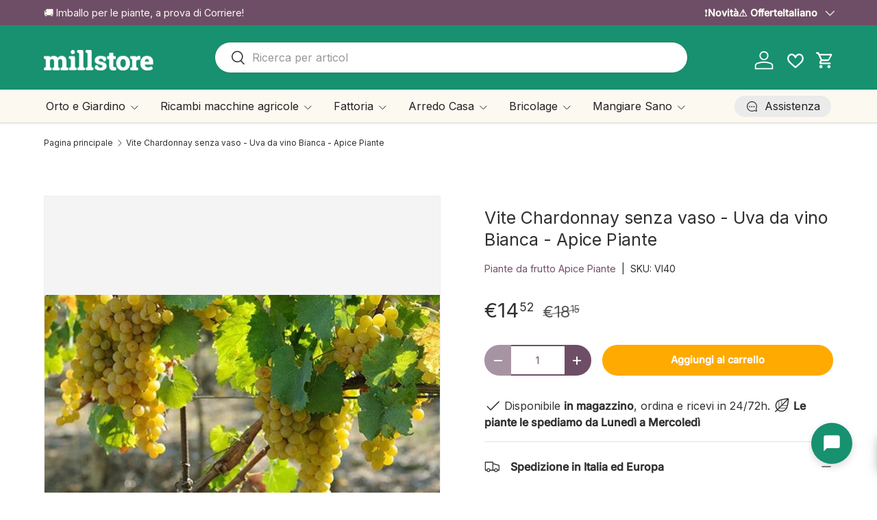

--- FILE ---
content_type: text/html; charset=utf-8
request_url: https://millstore.it/products/vite-chardonnay-senza-vaso-uva-da-vino-bianca-apice-piante
body_size: 91168
content:
<!doctype html>
<html class="no-js" lang="it" dir="ltr">
<head><meta charset="utf-8">
<meta name="viewport" content="width=device-width,initial-scale=1">
<title>Vite Chardonnay senza vaso - Uva da vino Bianca - Apice Piante &ndash; Millstore.it</title><link rel="canonical" href="https://millstore.it/products/vite-chardonnay-senza-vaso-uva-da-vino-bianca-apice-piante"><link rel="icon" href="//millstore.it/cdn/shop/files/images.png?crop=center&height=48&v=1735470950&width=48" type="image/png">
  <link rel="apple-touch-icon" href="//millstore.it/cdn/shop/files/images.png?crop=center&height=180&v=1735470950&width=180"><meta name="description" content="Vite Chardonnay senza vaso. Uva da vino bianca, grappolo lungo con acino medio giallo-dorato. Sapore semplice. Maturazione: Agosto"><meta property="og:site_name" content="Millstore.it">
<meta property="og:url" content="https://millstore.it/products/vite-chardonnay-senza-vaso-uva-da-vino-bianca-apice-piante">
<meta property="og:title" content="Vite Chardonnay senza vaso - Uva da vino Bianca - Apice Piante">
<meta property="og:type" content="product">
<meta property="og:description" content="Vite Chardonnay senza vaso. Uva da vino bianca, grappolo lungo con acino medio giallo-dorato. Sapore semplice. Maturazione: Agosto"><meta property="og:image" content="http://millstore.it/cdn/shop/products/vite-chardonnay-senza-vaso-uva-da-vino-bianca-apice-piante-apice-piante-37714812207347.jpg?crop=center&height=1200&v=1657942398&width=1200">
  <meta property="og:image:secure_url" content="https://millstore.it/cdn/shop/products/vite-chardonnay-senza-vaso-uva-da-vino-bianca-apice-piante-apice-piante-37714812207347.jpg?crop=center&height=1200&v=1657942398&width=1200">
  <meta property="og:image:width" content="720">
  <meta property="og:image:height" content="360"><meta property="og:price:amount" content="14,52">
  <meta property="og:price:currency" content="EUR"><meta name="twitter:site" content="@#"><meta name="twitter:card" content="summary_large_image">
<meta name="twitter:title" content="Vite Chardonnay senza vaso - Uva da vino Bianca - Apice Piante">
<meta name="twitter:description" content="Vite Chardonnay senza vaso. Uva da vino bianca, grappolo lungo con acino medio giallo-dorato. Sapore semplice. Maturazione: Agosto">
<link href="//millstore.it/cdn/shop/t/47/assets/main.css?v=50053969458004402661768061962" rel="stylesheet" type="text/css" media="all" />
<style data-shopify>
@font-face {
  font-family: Inter;
  font-weight: 400;
  font-style: normal;
  font-display: swap;
  src: url("//millstore.it/cdn/fonts/inter/inter_n4.b2a3f24c19b4de56e8871f609e73ca7f6d2e2bb9.woff2") format("woff2"),
       url("//millstore.it/cdn/fonts/inter/inter_n4.af8052d517e0c9ffac7b814872cecc27ae1fa132.woff") format("woff");
}
@font-face {
  font-family: Inter;
  font-weight: 500;
  font-style: normal;
  font-display: swap;
  src: url("//millstore.it/cdn/fonts/inter/inter_n5.d7101d5e168594dd06f56f290dd759fba5431d97.woff2") format("woff2"),
       url("//millstore.it/cdn/fonts/inter/inter_n5.5332a76bbd27da00474c136abb1ca3cbbf259068.woff") format("woff");
}
@font-face {
  font-family: Inter;
  font-weight: 400;
  font-style: italic;
  font-display: swap;
  src: url("//millstore.it/cdn/fonts/inter/inter_i4.feae1981dda792ab80d117249d9c7e0f1017e5b3.woff2") format("woff2"),
       url("//millstore.it/cdn/fonts/inter/inter_i4.62773b7113d5e5f02c71486623cf828884c85c6e.woff") format("woff");
}
@font-face {
  font-family: Inter;
  font-weight: 500;
  font-style: italic;
  font-display: swap;
  src: url("//millstore.it/cdn/fonts/inter/inter_i5.4474f48e6ab2b1e01aa2b6d942dd27fa24f2d99f.woff2") format("woff2"),
       url("//millstore.it/cdn/fonts/inter/inter_i5.493dbd6ee8e49f4ad722ebb68d92f201af2c2f56.woff") format("woff");
}
@font-face {
  font-family: Inter;
  font-weight: 400;
  font-style: normal;
  font-display: swap;
  src: url("//millstore.it/cdn/fonts/inter/inter_n4.b2a3f24c19b4de56e8871f609e73ca7f6d2e2bb9.woff2") format("woff2"),
       url("//millstore.it/cdn/fonts/inter/inter_n4.af8052d517e0c9ffac7b814872cecc27ae1fa132.woff") format("woff");
}
@font-face {
  font-family: Inter;
  font-weight: 400;
  font-style: normal;
  font-display: swap;
  src: url("//millstore.it/cdn/fonts/inter/inter_n4.b2a3f24c19b4de56e8871f609e73ca7f6d2e2bb9.woff2") format("woff2"),
       url("//millstore.it/cdn/fonts/inter/inter_n4.af8052d517e0c9ffac7b814872cecc27ae1fa132.woff") format("woff");
}
:root {
      --bg-color: 255 255 255 / 1.0;
      --bg-color-og: 255 255 255 / 1.0;
      --heading-color: 48 48 48;
      --text-color: 48 48 48;
      --text-color-og: 48 48 48;
      --scrollbar-color: 48 48 48;
      --link-color: 110 78 102;
      --link-color-og: 110 78 102;
      --star-color: 23 145 111;
      --sale-price-color: 255 170 0;--swatch-border-color-default: 214 214 214;
        --swatch-border-color-active: 152 152 152;
        --swatch-card-size: 24px;
        --swatch-variant-picker-size: 28px;--color-scheme-1-bg: 252 249 241 / 1.0;
      --color-scheme-1-grad: ;
      --color-scheme-1-heading: 48 48 48;
      --color-scheme-1-text: 48 48 48;
      --color-scheme-1-btn-bg: 110 78 102;
      --color-scheme-1-btn-text: 255 255 255;
      --color-scheme-1-btn-bg-hover: 141 112 133;--color-scheme-2-bg: 110 78 102 / 1.0;
      --color-scheme-2-grad: ;
      --color-scheme-2-heading: 252 249 241;
      --color-scheme-2-text: 252 249 241;
      --color-scheme-2-btn-bg: 255 255 255;
      --color-scheme-2-btn-text: 110 78 102;
      --color-scheme-2-btn-bg-hover: 240 236 239;--color-scheme-3-bg: 69 19 44 / 1.0;
      --color-scheme-3-grad: ;
      --color-scheme-3-heading: 255 255 255;
      --color-scheme-3-text: 255 255 255;
      --color-scheme-3-btn-bg: 224 44 80;
      --color-scheme-3-btn-text: 255 255 255;
      --color-scheme-3-btn-bg-hover: 231 89 117;

      --drawer-bg-color: 255 255 255 / 1.0;
      --drawer-text-color: 48 48 48;

      --panel-bg-color: 252 249 241 / 1.0;
      --panel-heading-color: 48 48 48;
      --panel-text-color: 48 48 48;

      --in-stock-text-color: 44 126 63;
      --low-stock-text-color: 210 134 26;
      --very-low-stock-text-color: 180 12 28;
      --no-stock-text-color: 119 119 119;
      --no-stock-backordered-text-color: 224 44 80;

      --error-bg-color: 244 216 220;
      --error-text-color: 224 44 80;
      --success-bg-color: 232 246 234;
      --success-text-color: 44 126 63;
      --info-bg-color: 228 237 250;
      --info-text-color: 26 102 210;

      --heading-font-family: Inter, sans-serif;
      --heading-font-style: normal;
      --heading-font-weight: 400;
      --heading-scale-start: 2;
      --heading-letter-spacing: 0.0em;

      --navigation-font-family: Inter, sans-serif;
      --navigation-font-style: normal;
      --navigation-font-weight: 400;
      --navigation-letter-spacing: 0.0em;--heading-text-transform: none;
--subheading-text-transform: none;
      --body-font-family: Inter, sans-serif;
      --body-font-style: normal;
      --body-font-weight: 400;
      --body-font-size: 16;
      --body-font-size-px: 16px;
      --body-letter-spacing: 0.0em;

      --section-gap: 48;
      --heading-gap: calc(8 * var(--space-unit));--grid-column-gap: 20px;
      --product-card-gap: 20px;--btn-bg-color: 255 170 0;
      --btn-bg-hover-color: 255 188 53;
      --btn-text-color: 255 255 255;
      --btn-bg-color-og: 255 170 0;
      --btn-text-color-og: 255 255 255;
      --btn-alt-bg-color: 255 255 255;
      --btn-alt-bg-alpha: 1.0;
      --btn-alt-text-color: 110 78 102;
      --btn-border-width: 2px;
      --btn-padding-y: 12px;
      --btn-text-size: 0.92em;

      
      --btn-border-radius: 26px;
      

      --btn-lg-border-radius: 50%;
      --btn-icon-border-radius: 50%;
      --input-with-btn-inner-radius: var(--btn-border-radius);

      --input-bg-color: 255 255 255 / 1.0;
      --input-text-color: 48 48 48;
      --input-border-width: 2px;
      --input-border-radius: 24px;
      --textarea-border-radius: 12px;
      --input-border-radius: 26px;
      --input-bg-color-diff-3: #f7f7f7;
      --input-bg-color-diff-6: #f0f0f0;

      --modal-border-radius: 8px;
      --modal-overlay-color: 0 0 0;
      --modal-overlay-opacity: 0.4;
      --drawer-border-radius: 8px;
      --overlay-border-radius: 8px;--custom-label-bg-color: 13 44 84;
      --custom-label-text-color: 255 255 255;--sale-label-bg-color: 224 44 80;
      --sale-label-text-color: 255 255 255;--sold-out-label-bg-color: 48 48 48;
      --sold-out-label-text-color: 255 255 255;--new-label-bg-color: 23 145 111;
      --new-label-text-color: 255 255 255;--preorder-label-bg-color: 0 166 237;
      --preorder-label-text-color: 255 255 255;

      --page-width: 1650px;
      --gutter-sm: 20px;
      --gutter-md: 48px;
      --gutter-lg: 64px;

      --payment-terms-bg-color: #ffffff;

      --coll-card-bg-color: #fcf9f1;
      --coll-card-border-color: #fcf9f1;

      --card-bg-color: 255 255 255;
      --card-text-color: 48 48 48;
      --card-border-color: #dadada;

      --reading-width: 48em;
        --cart-savings-color: 23 145 111
      
    }@media (max-width: 769px) {
      :root {
        --reading-width: 36em;
      }
    }
  </style><link rel="stylesheet" href="//millstore.it/cdn/shop/t/47/assets/main.css?v=50053969458004402661768061962">

  <script src="//millstore.it/cdn/shop/t/47/assets/main.js?v=143274360285165072801767109740" defer="defer"></script><link rel="preload" href="//millstore.it/cdn/fonts/inter/inter_n4.b2a3f24c19b4de56e8871f609e73ca7f6d2e2bb9.woff2" as="font" type="font/woff2" crossorigin fetchpriority="high"><link rel="preload" href="//millstore.it/cdn/fonts/inter/inter_n4.b2a3f24c19b4de56e8871f609e73ca7f6d2e2bb9.woff2" as="font" type="font/woff2" crossorigin fetchpriority="high"><script>window.performance && window.performance.mark && window.performance.mark('shopify.content_for_header.start');</script><meta name="facebook-domain-verification" content="vcq5g1jzuyastoz2nwx1e22mwsdmdn">
<meta id="shopify-digital-wallet" name="shopify-digital-wallet" content="/61521592563/digital_wallets/dialog">
<meta name="shopify-checkout-api-token" content="c2f11468c57aacf8d9754137c128933d">
<meta id="in-context-paypal-metadata" data-shop-id="61521592563" data-venmo-supported="false" data-environment="production" data-locale="it_IT" data-paypal-v4="true" data-currency="EUR">
<link rel="alternate" hreflang="x-default" href="https://millstore.it/products/vite-chardonnay-senza-vaso-uva-da-vino-bianca-apice-piante">
<link rel="alternate" hreflang="it" href="https://millstore.it/products/vite-chardonnay-senza-vaso-uva-da-vino-bianca-apice-piante">
<link rel="alternate" hreflang="en" href="https://millstore.it/en/products/vite-chardonnay-senza-vaso-uva-da-vino-bianca-apice-piante">
<link rel="alternate" hreflang="fr" href="https://millstore.it/fr/products/vite-chardonnay-senza-vaso-uva-da-vino-bianca-apice-piante">
<link rel="alternate" type="application/json+oembed" href="https://millstore.it/products/vite-chardonnay-senza-vaso-uva-da-vino-bianca-apice-piante.oembed">
<script async="async" src="/checkouts/internal/preloads.js?locale=it-IT"></script>
<link rel="preconnect" href="https://shop.app" crossorigin="anonymous">
<script async="async" src="https://shop.app/checkouts/internal/preloads.js?locale=it-IT&shop_id=61521592563" crossorigin="anonymous"></script>
<script id="apple-pay-shop-capabilities" type="application/json">{"shopId":61521592563,"countryCode":"IT","currencyCode":"EUR","merchantCapabilities":["supports3DS"],"merchantId":"gid:\/\/shopify\/Shop\/61521592563","merchantName":"Millstore.it","requiredBillingContactFields":["postalAddress","email","phone"],"requiredShippingContactFields":["postalAddress","email","phone"],"shippingType":"shipping","supportedNetworks":["visa","maestro","masterCard","amex"],"total":{"type":"pending","label":"Millstore.it","amount":"1.00"},"shopifyPaymentsEnabled":true,"supportsSubscriptions":true}</script>
<script id="shopify-features" type="application/json">{"accessToken":"c2f11468c57aacf8d9754137c128933d","betas":["rich-media-storefront-analytics"],"domain":"millstore.it","predictiveSearch":true,"shopId":61521592563,"locale":"it"}</script>
<script>var Shopify = Shopify || {};
Shopify.shop = "millstore-it.myshopify.com";
Shopify.locale = "it";
Shopify.currency = {"active":"EUR","rate":"1.0"};
Shopify.country = "IT";
Shopify.theme = {"name":"millstore-theme-shopify-canopy\/main","id":193166049629,"schema_name":"Canopy","schema_version":"7.1.0","theme_store_id":null,"role":"main"};
Shopify.theme.handle = "null";
Shopify.theme.style = {"id":null,"handle":null};
Shopify.cdnHost = "millstore.it/cdn";
Shopify.routes = Shopify.routes || {};
Shopify.routes.root = "/";</script>
<script type="module">!function(o){(o.Shopify=o.Shopify||{}).modules=!0}(window);</script>
<script>!function(o){function n(){var o=[];function n(){o.push(Array.prototype.slice.apply(arguments))}return n.q=o,n}var t=o.Shopify=o.Shopify||{};t.loadFeatures=n(),t.autoloadFeatures=n()}(window);</script>
<script>
  window.ShopifyPay = window.ShopifyPay || {};
  window.ShopifyPay.apiHost = "shop.app\/pay";
  window.ShopifyPay.redirectState = null;
</script>
<script id="shop-js-analytics" type="application/json">{"pageType":"product"}</script>
<script defer="defer" async type="module" src="//millstore.it/cdn/shopifycloud/shop-js/modules/v2/client.init-shop-cart-sync_dvfQaB1V.it.esm.js"></script>
<script defer="defer" async type="module" src="//millstore.it/cdn/shopifycloud/shop-js/modules/v2/chunk.common_BW-OJwDu.esm.js"></script>
<script defer="defer" async type="module" src="//millstore.it/cdn/shopifycloud/shop-js/modules/v2/chunk.modal_CX4jaIRf.esm.js"></script>
<script type="module">
  await import("//millstore.it/cdn/shopifycloud/shop-js/modules/v2/client.init-shop-cart-sync_dvfQaB1V.it.esm.js");
await import("//millstore.it/cdn/shopifycloud/shop-js/modules/v2/chunk.common_BW-OJwDu.esm.js");
await import("//millstore.it/cdn/shopifycloud/shop-js/modules/v2/chunk.modal_CX4jaIRf.esm.js");

  window.Shopify.SignInWithShop?.initShopCartSync?.({"fedCMEnabled":true,"windoidEnabled":true});

</script>
<script>
  window.Shopify = window.Shopify || {};
  if (!window.Shopify.featureAssets) window.Shopify.featureAssets = {};
  window.Shopify.featureAssets['shop-js'] = {"shop-cart-sync":["modules/v2/client.shop-cart-sync_CGEUFKvL.it.esm.js","modules/v2/chunk.common_BW-OJwDu.esm.js","modules/v2/chunk.modal_CX4jaIRf.esm.js"],"init-fed-cm":["modules/v2/client.init-fed-cm_Q280f13X.it.esm.js","modules/v2/chunk.common_BW-OJwDu.esm.js","modules/v2/chunk.modal_CX4jaIRf.esm.js"],"shop-cash-offers":["modules/v2/client.shop-cash-offers_DoRGZwcj.it.esm.js","modules/v2/chunk.common_BW-OJwDu.esm.js","modules/v2/chunk.modal_CX4jaIRf.esm.js"],"shop-login-button":["modules/v2/client.shop-login-button_DMM6ww0E.it.esm.js","modules/v2/chunk.common_BW-OJwDu.esm.js","modules/v2/chunk.modal_CX4jaIRf.esm.js"],"pay-button":["modules/v2/client.pay-button_B6q2F277.it.esm.js","modules/v2/chunk.common_BW-OJwDu.esm.js","modules/v2/chunk.modal_CX4jaIRf.esm.js"],"shop-button":["modules/v2/client.shop-button_COUnjhWS.it.esm.js","modules/v2/chunk.common_BW-OJwDu.esm.js","modules/v2/chunk.modal_CX4jaIRf.esm.js"],"avatar":["modules/v2/client.avatar_BTnouDA3.it.esm.js"],"init-windoid":["modules/v2/client.init-windoid_CrSLay9H.it.esm.js","modules/v2/chunk.common_BW-OJwDu.esm.js","modules/v2/chunk.modal_CX4jaIRf.esm.js"],"init-shop-for-new-customer-accounts":["modules/v2/client.init-shop-for-new-customer-accounts_BGmSGr-t.it.esm.js","modules/v2/client.shop-login-button_DMM6ww0E.it.esm.js","modules/v2/chunk.common_BW-OJwDu.esm.js","modules/v2/chunk.modal_CX4jaIRf.esm.js"],"init-shop-email-lookup-coordinator":["modules/v2/client.init-shop-email-lookup-coordinator_BMjbsTlQ.it.esm.js","modules/v2/chunk.common_BW-OJwDu.esm.js","modules/v2/chunk.modal_CX4jaIRf.esm.js"],"init-shop-cart-sync":["modules/v2/client.init-shop-cart-sync_dvfQaB1V.it.esm.js","modules/v2/chunk.common_BW-OJwDu.esm.js","modules/v2/chunk.modal_CX4jaIRf.esm.js"],"shop-toast-manager":["modules/v2/client.shop-toast-manager_C1IUOXW7.it.esm.js","modules/v2/chunk.common_BW-OJwDu.esm.js","modules/v2/chunk.modal_CX4jaIRf.esm.js"],"init-customer-accounts":["modules/v2/client.init-customer-accounts_DyWT7tGr.it.esm.js","modules/v2/client.shop-login-button_DMM6ww0E.it.esm.js","modules/v2/chunk.common_BW-OJwDu.esm.js","modules/v2/chunk.modal_CX4jaIRf.esm.js"],"init-customer-accounts-sign-up":["modules/v2/client.init-customer-accounts-sign-up_DR74S9QP.it.esm.js","modules/v2/client.shop-login-button_DMM6ww0E.it.esm.js","modules/v2/chunk.common_BW-OJwDu.esm.js","modules/v2/chunk.modal_CX4jaIRf.esm.js"],"shop-follow-button":["modules/v2/client.shop-follow-button_C7goD_zf.it.esm.js","modules/v2/chunk.common_BW-OJwDu.esm.js","modules/v2/chunk.modal_CX4jaIRf.esm.js"],"checkout-modal":["modules/v2/client.checkout-modal_Cy_s3Hxe.it.esm.js","modules/v2/chunk.common_BW-OJwDu.esm.js","modules/v2/chunk.modal_CX4jaIRf.esm.js"],"shop-login":["modules/v2/client.shop-login_ByWJfYRH.it.esm.js","modules/v2/chunk.common_BW-OJwDu.esm.js","modules/v2/chunk.modal_CX4jaIRf.esm.js"],"lead-capture":["modules/v2/client.lead-capture_B-cWF8Yd.it.esm.js","modules/v2/chunk.common_BW-OJwDu.esm.js","modules/v2/chunk.modal_CX4jaIRf.esm.js"],"payment-terms":["modules/v2/client.payment-terms_B2vYrkY2.it.esm.js","modules/v2/chunk.common_BW-OJwDu.esm.js","modules/v2/chunk.modal_CX4jaIRf.esm.js"]};
</script>
<script>(function() {
  var isLoaded = false;
  function asyncLoad() {
    if (isLoaded) return;
    isLoaded = true;
    var urls = ["https:\/\/api.fastbundle.co\/scripts\/src.js?shop=millstore-it.myshopify.com","https:\/\/api.fastbundle.co\/scripts\/script_tag.js?shop=millstore-it.myshopify.com","https:\/\/s3.eu-west-1.amazonaws.com\/production-klarna-il-shopify-osm\/0b7fe7c4a98ef8166eeafee767bc667686567a25\/millstore-it.myshopify.com-1767109789244.js?shop=millstore-it.myshopify.com"];
    for (var i = 0; i < urls.length; i++) {
      var s = document.createElement('script');
      s.type = 'text/javascript';
      s.async = true;
      s.src = urls[i];
      var x = document.getElementsByTagName('script')[0];
      x.parentNode.insertBefore(s, x);
    }
  };
  if(window.attachEvent) {
    window.attachEvent('onload', asyncLoad);
  } else {
    window.addEventListener('load', asyncLoad, false);
  }
})();</script>
<script id="__st">var __st={"a":61521592563,"offset":3600,"reqid":"74cd9625-29ff-4826-a117-97b044f9d138-1769322603","pageurl":"millstore.it\/products\/vite-chardonnay-senza-vaso-uva-da-vino-bianca-apice-piante","u":"dfb36661d070","p":"product","rtyp":"product","rid":7504017195251};</script>
<script>window.ShopifyPaypalV4VisibilityTracking = true;</script>
<script id="captcha-bootstrap">!function(){'use strict';const t='contact',e='account',n='new_comment',o=[[t,t],['blogs',n],['comments',n],[t,'customer']],c=[[e,'customer_login'],[e,'guest_login'],[e,'recover_customer_password'],[e,'create_customer']],r=t=>t.map((([t,e])=>`form[action*='/${t}']:not([data-nocaptcha='true']) input[name='form_type'][value='${e}']`)).join(','),a=t=>()=>t?[...document.querySelectorAll(t)].map((t=>t.form)):[];function s(){const t=[...o],e=r(t);return a(e)}const i='password',u='form_key',d=['recaptcha-v3-token','g-recaptcha-response','h-captcha-response',i],f=()=>{try{return window.sessionStorage}catch{return}},m='__shopify_v',_=t=>t.elements[u];function p(t,e,n=!1){try{const o=window.sessionStorage,c=JSON.parse(o.getItem(e)),{data:r}=function(t){const{data:e,action:n}=t;return t[m]||n?{data:e,action:n}:{data:t,action:n}}(c);for(const[e,n]of Object.entries(r))t.elements[e]&&(t.elements[e].value=n);n&&o.removeItem(e)}catch(o){console.error('form repopulation failed',{error:o})}}const l='form_type',E='cptcha';function T(t){t.dataset[E]=!0}const w=window,h=w.document,L='Shopify',v='ce_forms',y='captcha';let A=!1;((t,e)=>{const n=(g='f06e6c50-85a8-45c8-87d0-21a2b65856fe',I='https://cdn.shopify.com/shopifycloud/storefront-forms-hcaptcha/ce_storefront_forms_captcha_hcaptcha.v1.5.2.iife.js',D={infoText:'Protetto da hCaptcha',privacyText:'Privacy',termsText:'Termini'},(t,e,n)=>{const o=w[L][v],c=o.bindForm;if(c)return c(t,g,e,D).then(n);var r;o.q.push([[t,g,e,D],n]),r=I,A||(h.body.append(Object.assign(h.createElement('script'),{id:'captcha-provider',async:!0,src:r})),A=!0)});var g,I,D;w[L]=w[L]||{},w[L][v]=w[L][v]||{},w[L][v].q=[],w[L][y]=w[L][y]||{},w[L][y].protect=function(t,e){n(t,void 0,e),T(t)},Object.freeze(w[L][y]),function(t,e,n,w,h,L){const[v,y,A,g]=function(t,e,n){const i=e?o:[],u=t?c:[],d=[...i,...u],f=r(d),m=r(i),_=r(d.filter((([t,e])=>n.includes(e))));return[a(f),a(m),a(_),s()]}(w,h,L),I=t=>{const e=t.target;return e instanceof HTMLFormElement?e:e&&e.form},D=t=>v().includes(t);t.addEventListener('submit',(t=>{const e=I(t);if(!e)return;const n=D(e)&&!e.dataset.hcaptchaBound&&!e.dataset.recaptchaBound,o=_(e),c=g().includes(e)&&(!o||!o.value);(n||c)&&t.preventDefault(),c&&!n&&(function(t){try{if(!f())return;!function(t){const e=f();if(!e)return;const n=_(t);if(!n)return;const o=n.value;o&&e.removeItem(o)}(t);const e=Array.from(Array(32),(()=>Math.random().toString(36)[2])).join('');!function(t,e){_(t)||t.append(Object.assign(document.createElement('input'),{type:'hidden',name:u})),t.elements[u].value=e}(t,e),function(t,e){const n=f();if(!n)return;const o=[...t.querySelectorAll(`input[type='${i}']`)].map((({name:t})=>t)),c=[...d,...o],r={};for(const[a,s]of new FormData(t).entries())c.includes(a)||(r[a]=s);n.setItem(e,JSON.stringify({[m]:1,action:t.action,data:r}))}(t,e)}catch(e){console.error('failed to persist form',e)}}(e),e.submit())}));const S=(t,e)=>{t&&!t.dataset[E]&&(n(t,e.some((e=>e===t))),T(t))};for(const o of['focusin','change'])t.addEventListener(o,(t=>{const e=I(t);D(e)&&S(e,y())}));const B=e.get('form_key'),M=e.get(l),P=B&&M;t.addEventListener('DOMContentLoaded',(()=>{const t=y();if(P)for(const e of t)e.elements[l].value===M&&p(e,B);[...new Set([...A(),...v().filter((t=>'true'===t.dataset.shopifyCaptcha))])].forEach((e=>S(e,t)))}))}(h,new URLSearchParams(w.location.search),n,t,e,['guest_login'])})(!0,!0)}();</script>
<script integrity="sha256-4kQ18oKyAcykRKYeNunJcIwy7WH5gtpwJnB7kiuLZ1E=" data-source-attribution="shopify.loadfeatures" defer="defer" src="//millstore.it/cdn/shopifycloud/storefront/assets/storefront/load_feature-a0a9edcb.js" crossorigin="anonymous"></script>
<script crossorigin="anonymous" defer="defer" src="//millstore.it/cdn/shopifycloud/storefront/assets/shopify_pay/storefront-65b4c6d7.js?v=20250812"></script>
<script data-source-attribution="shopify.dynamic_checkout.dynamic.init">var Shopify=Shopify||{};Shopify.PaymentButton=Shopify.PaymentButton||{isStorefrontPortableWallets:!0,init:function(){window.Shopify.PaymentButton.init=function(){};var t=document.createElement("script");t.src="https://millstore.it/cdn/shopifycloud/portable-wallets/latest/portable-wallets.it.js",t.type="module",document.head.appendChild(t)}};
</script>
<script data-source-attribution="shopify.dynamic_checkout.buyer_consent">
  function portableWalletsHideBuyerConsent(e){var t=document.getElementById("shopify-buyer-consent"),n=document.getElementById("shopify-subscription-policy-button");t&&n&&(t.classList.add("hidden"),t.setAttribute("aria-hidden","true"),n.removeEventListener("click",e))}function portableWalletsShowBuyerConsent(e){var t=document.getElementById("shopify-buyer-consent"),n=document.getElementById("shopify-subscription-policy-button");t&&n&&(t.classList.remove("hidden"),t.removeAttribute("aria-hidden"),n.addEventListener("click",e))}window.Shopify?.PaymentButton&&(window.Shopify.PaymentButton.hideBuyerConsent=portableWalletsHideBuyerConsent,window.Shopify.PaymentButton.showBuyerConsent=portableWalletsShowBuyerConsent);
</script>
<script data-source-attribution="shopify.dynamic_checkout.cart.bootstrap">document.addEventListener("DOMContentLoaded",(function(){function t(){return document.querySelector("shopify-accelerated-checkout-cart, shopify-accelerated-checkout")}if(t())Shopify.PaymentButton.init();else{new MutationObserver((function(e,n){t()&&(Shopify.PaymentButton.init(),n.disconnect())})).observe(document.body,{childList:!0,subtree:!0})}}));
</script>
<script id='scb4127' type='text/javascript' async='' src='https://millstore.it/cdn/shopifycloud/privacy-banner/storefront-banner.js'></script><link id="shopify-accelerated-checkout-styles" rel="stylesheet" media="screen" href="https://millstore.it/cdn/shopifycloud/portable-wallets/latest/accelerated-checkout-backwards-compat.css" crossorigin="anonymous">
<style id="shopify-accelerated-checkout-cart">
        #shopify-buyer-consent {
  margin-top: 1em;
  display: inline-block;
  width: 100%;
}

#shopify-buyer-consent.hidden {
  display: none;
}

#shopify-subscription-policy-button {
  background: none;
  border: none;
  padding: 0;
  text-decoration: underline;
  font-size: inherit;
  cursor: pointer;
}

#shopify-subscription-policy-button::before {
  box-shadow: none;
}

      </style>
<script id="sections-script" data-sections="header,footer" defer="defer" src="//millstore.it/cdn/shop/t/47/compiled_assets/scripts.js?v=171134"></script>
<script>window.performance && window.performance.mark && window.performance.mark('shopify.content_for_header.end');</script>
<script>document.documentElement.className = document.documentElement.className.replace('no-js', 'js');</script><!-- CC Custom Head Start --><meta name="google-site-verification" content="FJjjzvc4ivpahivQ98ixXIlCCC1pZTR_JZQpa1gqtWM"><!-- CC Custom Head End --><script type="text/javascript">if(typeof window.hulkappsWishlist === 'undefined') {
        window.hulkappsWishlist = {};
        }
        window.hulkappsWishlist.baseURL = '/apps/advanced-wishlist/api';
        window.hulkappsWishlist.hasAppBlockSupport = '1';
        </script>
<!-- BEGIN app block: shopify://apps/advanced-wishlist/blocks/collection-btn/330d9272-08ea-4193-b3e0-475a69fa65fa --><!-- BEGIN app snippet: collection-btn --><style>
a[data-gridwlhulklist].hide-hulk-product-wishlist {
    display: none;
}
a[data-gridwlhulklist][data-custom-wishlist-icon] {
    position: absolute;
    top: 20px;
    z-index: 999;
}
a[data-gridwlhulklist][data-position='right'] {
    right: 10px;
    left: unset;
}
a[data-gridwlhulklist][data-position='left'] {
    left: 10px;
    right: unset;
}
a[data-gridwlhulklist] .hulkapps-wl-collection-count {
  color: #ffffff;
}
a[data-gridwlhulklist] .hulkapps-wl-collection-count[data-layout=top_count] {
    display: flex !important;
    align-items: center;
    justify-content: center;
    position: absolute;
    right: -.3rem;
    bottom: 1rem;
    font-weight: 700;
    border-radius: 50%;
    min-width: 1.5em;
    height: 1.5em;
    background-color: #5c6ac4;
}
a[data-gridwlhulklist][data-added=false] {
    .hulkapps-wl-collection-icon {
        color: #5c6ac4;
        font-size: 16px;
    }
    .hulkapps-wl-collection-icon[data-icon="both"] {
        -webkit-text-stroke: 1px #5c6ac4;
    }
}
a[data-gridwlhulklist][data-added=true] {
    .hulkapps-wl-collection-icon {
        color: #5c6ac4;
        font-size: 16px;
    }
    .hulkapps-wl-collection-icon[data-icon="both"] {
        -webkit-text-stroke-color: #5c6ac4;
        webkit-text-stroke-width: 1.5px;
    }
}
a[data-gridwlhulklist] {
   .hulkapps-wl-collection-icon[data-icon-background=round] {
        background: #ffffff;
        padding: 5px 7px;
        border-radius: 50%;
   }
   .hulkapps-wl-collection-icon[data-icon-background=square] {
        background: #ffffff;
        padding: 5px 7px;
   }
    .count.hulkapps-wl-collection-count[data-layout=beside_count] {
        display: inline-block !important;
    }
    img.hulkapps-wl-custom-icon {
        line-height: 1;
        cursor: pointer;
        margin-right: 5px;
        user-select: none;
        vertical-align: middle;
        margin-top: -2px;
    }
    .hide-hulk-product-wishlist {
        display: none!important;
    }
}
</style>







<script type="application/json" id="product-data">
{
    "is_added_selector": "false",
    "collection_icon_selector": ".card__media",
    "collection_icon_type": "outline",
    "collection_icon_background_type": "icon_no_background",
    "collection_icon_size": "16",
    "collection_icon_background_color": "#ffffff",
    "custom_wishlist_icon_right": "true",
    "collection_count_layout": "top_count",
    "collection_icon_background_type": "icon_no_background",
    "custom_wishlist_icon": "true",
    "is_custom_icon": "true",
    "empty_set_custom_icon": "",
    "filled_set_custom_icon": ""
}
</script>
<!-- END app snippet -->


<!-- END app block --><!-- BEGIN app block: shopify://apps/fbp-fast-bundle/blocks/fast_bundle/9e87fbe2-9041-4c23-acf5-322413994cef -->
  <!-- BEGIN app snippet: fast_bundle -->




<script>
    if (Math.random() < 0.05) {
      window.FastBundleRenderTimestamp = Date.now();
    }
    const newBaseUrl = 'https://sdk.fastbundle.co'
    const apiURL = 'https://api.fastbundle.co'
    const rbrAppUrl = `${newBaseUrl}/{version}/main.min.js`
    const rbrVendorUrl = `${newBaseUrl}/{version}/vendor.js`
    const rbrCartUrl = `${apiURL}/scripts/cart.js`
    const rbrStyleUrl = `${newBaseUrl}/{version}/main.min.css`

    const legacyRbrAppUrl = `${apiURL}/react-src/static/js/main.min.js`
    const legacyRbrStyleUrl = `${apiURL}/react-src/static/css/main.min.css`

    const previousScriptLoaded = Boolean(document.querySelectorAll(`script[src*="${newBaseUrl}"]`).length)
    const previousLegacyScriptLoaded = Boolean(document.querySelectorAll(`script[src*="${legacyRbrAppUrl}"]`).length)

    if (!(previousScriptLoaded || previousLegacyScriptLoaded)) {
        const FastBundleConf = {"enable_bap_modal":false,"frontend_version":"1.22.09","storefront_record_submitted":false,"use_shopify_prices":false,"currencies":[{"id":1576543047,"code":"CZK","conversion_fee":1.0,"roundup_number":0.0,"rounding_enabled":true},{"id":1576543048,"code":"DKK","conversion_fee":1.0,"roundup_number":0.0,"rounding_enabled":true},{"id":1576543049,"code":"EUR","conversion_fee":1.0,"roundup_number":0.95,"rounding_enabled":true},{"id":1576543050,"code":"HUF","conversion_fee":1.0,"roundup_number":0.0,"rounding_enabled":true},{"id":1576543051,"code":"PLN","conversion_fee":1.0,"roundup_number":0.0,"rounding_enabled":true},{"id":1576543052,"code":"RON","conversion_fee":1.0,"roundup_number":0.0,"rounding_enabled":true},{"id":1576543053,"code":"SEK","conversion_fee":1.0,"roundup_number":0.0,"rounding_enabled":true}],"is_active":true,"override_product_page_forms":true,"allow_funnel":true,"translations":[],"pid":"","bap_ids":[],"active_bundles_count":1,"use_color_swatch":false,"use_shop_price":false,"dropdown_color_swatch":true,"option_config":null,"enable_subscriptions":false,"has_fbt_bundle":false,"use_shopify_function_discount":true,"use_bundle_builder_modal":true,"use_cart_hidden_attributes":true,"bap_override_fetch":true,"invalid_bap_override_fetch":true,"volume_discount_add_on_override_fetch":true,"pmm_new_design":true,"merged_mix_and_match":false,"change_vd_product_picture":false,"buy_it_now":true,"rgn":477036,"baps":{},"has_multilingual_permission":true,"use_vd_templating":true,"use_payload_variant_id_in_fetch_override":false,"use_compare_at_price":false,"storefront_access_token":"b3a4e1b9221320e83817faf3ebb1cf2c","serverless_vd_display":false,"serverless_vd_discount":false,"products_with_add_on":{},"collections_with_add_on":{},"has_required_plan":true,"bundleBox":{"id":67626,"bundle_page_enabled":true,"bundle_page_style":null,"currency":"EUR","currency_format":"€%s","percentage_format":"%s%","show_sold_out":true,"track_inventory":true,"shop_page_external_script":"","page_external_script":"","shop_page_style":null,"shop_page_title":null,"shop_page_description":null,"app_version":"v2","show_logo":false,"show_info":false,"money_format":"amount_with_comma_separator","tax_factor":1.0,"primary_locale":"it","discount_code_prefix":"BUNDLE","is_active":true,"created":"2024-06-21T15:08:14.893732Z","updated":"2024-06-21T16:00:14.324233Z","title":"Don't miss this offer","style":null,"inject_selector":null,"mix_inject_selector":null,"fbt_inject_selector":null,"volume_inject_selector":null,"volume_variant_selector":null,"button_title":"Buy this bundle","bogo_button_title":"Buy {quantity} items","price_description":"Add bundle to cart | Save {discount}","version":"v2.3","bogo_version":"v1","nth_child":1,"redirect_to_cart":true,"column_numbers":3,"color":null,"btn_font_color":"white","add_to_cart_selector":null,"cart_info_version":"v2","button_position":"bottom","bundle_page_shape":"row","add_bundle_action":"cart-page","requested_bundle_action":null,"request_action_text":null,"cart_drawer_function":"","cart_drawer_function_svelte":"","theme_template":"light","external_script":"","pre_add_script":"","shop_external_script":"","shop_style":"","bap_inject_selector":"","bap_none_selector":"","bap_form_script":"","bap_button_selector":"","bap_style_object":{"fbt":{"box":{"error":{"fill":"#D72C0D","color":"#D72C0D","fontSize":14,"fontFamily":"Raleway","borderColor":"#E0B5B2","borderRadius":8,"backgroundColor":"#FFF4FA"},"title":{"color":"#191919","fontSize":22,"fontFamily":"Raleway","fontWeight":600},"selected":{"borderColor":"#FE7701","borderWidth":1,"borderRadius":12,"separator_line_style":{"backgroundColor":"rgba(254, 119, 1, 0.2)"}},"poweredBy":{"color":"#191919","fontSize":14,"fontFamily":"Raleway","fontWeight":400},"fastBundle":{"color":"#FE7701","fontSize":14,"fontFamily":"Raleway","fontWeight":400},"description":{"color":"#191919","fontSize":18,"fontFamily":"Raleway","fontWeight":500},"notSelected":{"borderColor":"rgba(203, 203, 203, 0.4)","borderWidth":1,"borderRadius":12,"separator_line_style":{"backgroundColor":"rgba(203, 203, 203, 0.2)"}},"sellingPlan":{"color":"#FE7701","fontSize":18,"fontFamily":"Raleway","fontWeight":400,"borderColor":"#FE7701","borderRadius":8,"backgroundColor":"transparent"}},"button":{"button_position":{"position":"bottom"}},"innerBox":{"border":{"borderColor":"rgba(203, 203, 203, 0.4)","borderRadius":8},"background":{"backgroundColor":"transparent"}},"product_detail":{"price_style":{"color":"#191919","fontSize":16,"fontFamily":"Raleway"},"title_style":{"color":"#191919","fontSize":16,"fontFamily":"Raleway"},"image_border":{"borderColor":"rgba(203, 203, 203, 0.4)","borderRadius":6},"checkbox_style":{"checked_color":"#FE7701"},"subtitle_style":{"color":"#191919","fontSize":14,"fontFamily":"Raleway"},"separator_line_style":{"backgroundColor":"rgba(203, 203, 203, 0.2)"},"variant_selector_style":{"color":"#000000","borderColor":"#EBEBEB","borderRadius":6,"backgroundColor":"#fafafa"}},"discount_options":{"applied":{"color":"#13A165","backgroundColor":"#E0FAEF"},"unApplied":{"color":"#5E5E5E","backgroundColor":"#F1F1F1"}},"title_and_description":{"description_style":{"color":"rgba(25, 25, 25, 0.7)","fontSize":16,"fontFamily":"Raleway","fontWeight":400}}},"bogo":{"box":{"error":{"fill":"#D72C0D","color":"#D72C0D","fontSize":14,"fontFamily":"Raleway","borderColor":"#E0B5B2","borderRadius":8,"backgroundColor":"#FFF4FA"},"title":{"color":"#191919","fontSize":22,"fontFamily":"Raleway","fontWeight":600},"selected":{"borderColor":"#FE7701","borderWidth":1,"borderRadius":12,"separator_line_style":{"backgroundColor":"rgba(254, 119, 1, 0.2)"}},"poweredBy":{"color":"#191919","fontSize":14,"fontFamily":"Raleway","fontWeight":400},"fastBundle":{"color":"#FE7701","fontSize":14,"fontFamily":"Raleway","fontWeight":400},"description":{"color":"#191919","fontSize":18,"fontFamily":"Raleway","fontWeight":500},"notSelected":{"borderColor":"rgba(203, 203, 203, 0.4)","borderWidth":1,"borderRadius":12,"separator_line_style":{"backgroundColor":"rgba(203, 203, 203, 0.2)"}},"sellingPlan":{"color":"#FE7701","fontSize":18,"fontFamily":"Raleway","fontWeight":400,"borderColor":"#FE7701","borderRadius":8,"backgroundColor":"transparent"}},"button":{"button_position":{"position":"bottom"}},"innerBox":{"border":{"borderColor":"rgba(203, 203, 203, 0.4)","borderRadius":8},"background":{"backgroundColor":"transparent"}},"product_detail":{"price_style":{"color":"#191919","fontSize":16,"fontFamily":"Raleway"},"title_style":{"color":"#191919","fontSize":16,"fontFamily":"Raleway"},"image_border":{"borderColor":"rgba(203, 203, 203, 0.4)","borderRadius":6},"checkbox_style":{"checked_color":"#FE7701"},"subtitle_style":{"color":"#191919","fontSize":14,"fontFamily":"Raleway"},"separator_line_style":{"backgroundColor":"rgba(203, 203, 203, 0.2)"},"variant_selector_style":{"color":"#000000","borderColor":"#EBEBEB","borderRadius":6,"backgroundColor":"#fafafa"}},"discount_options":{"applied":{"color":"#13A165","backgroundColor":"#E0FAEF"},"unApplied":{"color":"#5E5E5E","backgroundColor":"#F1F1F1"}},"title_and_description":{"description_style":{"color":"rgba(25, 25, 25, 0.7)","fontSize":16,"fontFamily":"Raleway","fontWeight":400}}},"bxgyf":{"box":{"error":{"fill":"#D72C0D","color":"#D72C0D","fontSize":14,"fontFamily":"Raleway","borderColor":"#E0B5B2","borderRadius":8,"backgroundColor":"#FFF4FA"},"title":{"color":"#191919","fontSize":22,"fontFamily":"Raleway","fontWeight":600},"selected":{"borderColor":"#FE7701","borderWidth":1,"borderRadius":12,"separator_line_style":{"backgroundColor":"rgba(254, 119, 1, 0.2)"}},"poweredBy":{"color":"#191919","fontSize":14,"fontFamily":"Raleway","fontWeight":400},"fastBundle":{"color":"#FE7701","fontSize":14,"fontFamily":"Raleway","fontWeight":400},"description":{"color":"#191919","fontSize":18,"fontFamily":"Raleway","fontWeight":500},"notSelected":{"borderColor":"rgba(203, 203, 203, 0.4)","borderWidth":1,"borderRadius":12,"separator_line_style":{"backgroundColor":"rgba(203, 203, 203, 0.2)"}},"sellingPlan":{"color":"#FE7701","fontSize":18,"fontFamily":"Raleway","fontWeight":400,"borderColor":"#FE7701","borderRadius":8,"backgroundColor":"transparent"}},"button":{"button_position":{"position":"bottom"}},"innerBox":{"border":{"borderColor":"rgba(203, 203, 203, 0.4)","borderRadius":8},"background":{"backgroundColor":"transparent"}},"product_detail":{"price_style":{"color":"#191919","fontSize":16,"fontFamily":"Raleway"},"title_style":{"color":"#191919","fontSize":16,"fontFamily":"Raleway"},"image_border":{"borderColor":"rgba(203, 203, 203, 0.4)","borderRadius":6},"checkbox_style":{"checked_color":"#FE7701"},"subtitle_style":{"color":"#191919","fontSize":14,"fontFamily":"Raleway"},"separator_line_style":{"backgroundColor":"rgba(203, 203, 203, 0.2)"},"variant_selector_style":{"color":"#000000","borderColor":"#EBEBEB","borderRadius":6,"backgroundColor":"#fafafa"}},"discount_options":{"applied":{"color":"#13A165","backgroundColor":"#E0FAEF"},"unApplied":{"color":"#5E5E5E","backgroundColor":"#F1F1F1"}},"title_and_description":{"description_style":{"color":"rgba(25, 25, 25, 0.7)","fontSize":16,"fontFamily":"Raleway","fontWeight":400}}},"standard":{"box":{"error":{"fill":"#D72C0D","color":"#D72C0D","fontSize":14,"fontFamily":"Raleway","borderColor":"#E0B5B2","borderRadius":8,"backgroundColor":"#FFF4FA"},"title":{"color":"#191919","fontSize":22,"fontFamily":"Raleway","fontWeight":600},"selected":{"borderColor":"#FE7701","borderWidth":1,"borderRadius":12,"separator_line_style":{"backgroundColor":"rgba(254, 119, 1, 0.2)"}},"poweredBy":{"color":"#191919","fontSize":14,"fontFamily":"Raleway","fontWeight":400},"fastBundle":{"color":"#FE7701","fontSize":14,"fontFamily":"Raleway","fontWeight":400},"description":{"color":"#191919","fontSize":18,"fontFamily":"Raleway","fontWeight":500},"notSelected":{"borderColor":"rgba(203, 203, 203, 0.4)","borderWidth":1,"borderRadius":12,"separator_line_style":{"backgroundColor":"rgba(203, 203, 203, 0.2)"}},"sellingPlan":{"color":"#FE7701","fontSize":18,"fontFamily":"Raleway","fontWeight":400,"borderColor":"#FE7701","borderRadius":8,"backgroundColor":"transparent"}},"button":{"button_position":{"position":"bottom"}},"innerBox":{"border":{"borderColor":"rgba(203, 203, 203, 0.4)","borderRadius":8},"background":{"backgroundColor":"transparent"}},"product_detail":{"price_style":{"color":"#191919","fontSize":16,"fontFamily":"Raleway"},"title_style":{"color":"#191919","fontSize":16,"fontFamily":"Raleway"},"image_border":{"borderColor":"rgba(203, 203, 203, 0.4)","borderRadius":6},"checkbox_style":{"checked_color":"#FE7701"},"subtitle_style":{"color":"#191919","fontSize":14,"fontFamily":"Raleway"},"separator_line_style":{"backgroundColor":"rgba(203, 203, 203, 0.2)"},"variant_selector_style":{"color":"#000000","borderColor":"#EBEBEB","borderRadius":6,"backgroundColor":"#fafafa"}},"discount_options":{"applied":{"color":"#13A165","backgroundColor":"#E0FAEF"},"unApplied":{"color":"#5E5E5E","backgroundColor":"#F1F1F1"}},"title_and_description":{"description_style":{"color":"rgba(25, 25, 25, 0.7)","fontSize":16,"fontFamily":"Raleway","fontWeight":400}}},"mix_and_match":{"box":{"error":{"fill":"#D72C0D","color":"#D72C0D","fontSize":14,"fontFamily":"Raleway","borderColor":"#E0B5B2","borderRadius":8,"backgroundColor":"#FFF4FA"},"title":{"color":"#191919","fontSize":22,"fontFamily":"Raleway","fontWeight":600},"selected":{"borderColor":"#FE7701","borderWidth":1,"borderRadius":12,"separator_line_style":{"backgroundColor":"rgba(254, 119, 1, 0.2)"}},"poweredBy":{"color":"#191919","fontSize":14,"fontFamily":"Raleway","fontWeight":400},"fastBundle":{"color":"#FE7701","fontSize":14,"fontFamily":"Raleway","fontWeight":400},"description":{"color":"#191919","fontSize":18,"fontFamily":"Raleway","fontWeight":500},"notSelected":{"borderColor":"rgba(203, 203, 203, 0.4)","borderWidth":1,"borderRadius":12,"separator_line_style":{"backgroundColor":"rgba(203, 203, 203, 0.2)"}},"sellingPlan":{"color":"#FE7701","fontSize":18,"fontFamily":"Raleway","fontWeight":400,"borderColor":"#FE7701","borderRadius":8,"backgroundColor":"transparent"}},"button":{"button_position":{"position":"bottom"}},"innerBox":{"border":{"borderColor":"rgba(203, 203, 203, 0.4)","borderRadius":8},"background":{"backgroundColor":"transparent"}},"product_detail":{"price_style":{"color":"#191919","fontSize":16,"fontFamily":"Raleway"},"title_style":{"color":"#191919","fontSize":16,"fontFamily":"Raleway"},"image_border":{"borderColor":"rgba(203, 203, 203, 0.4)","borderRadius":6},"checkbox_style":{"checked_color":"#FE7701"},"subtitle_style":{"color":"#191919","fontSize":14,"fontFamily":"Raleway"},"separator_line_style":{"backgroundColor":"rgba(203, 203, 203, 0.2)"},"variant_selector_style":{"color":"#000000","borderColor":"#EBEBEB","borderRadius":6,"backgroundColor":"#fafafa"}},"discount_options":{"applied":{"color":"#13A165","backgroundColor":"#E0FAEF"},"unApplied":{"color":"#5E5E5E","backgroundColor":"#F1F1F1"}},"title_and_description":{"description_style":{"color":"rgba(25, 25, 25, 0.7)","fontSize":16,"fontFamily":"Raleway","fontWeight":400}}},"col_mix_and_match":{"box":{"error":{"fill":"#D72C0D","color":"#D72C0D","fontSize":14,"fontFamily":"Raleway","borderColor":"#E0B5B2","borderRadius":8,"backgroundColor":"#FFF4FA"},"title":{"color":"#191919","fontSize":22,"fontFamily":"Raleway","fontWeight":600},"selected":{"borderColor":"#FE7701","borderWidth":1,"borderRadius":12,"separator_line_style":{"backgroundColor":"rgba(254, 119, 1, 0.2)"}},"poweredBy":{"color":"#191919","fontSize":14,"fontFamily":"Raleway","fontWeight":400},"fastBundle":{"color":"#FE7701","fontSize":14,"fontFamily":"Raleway","fontWeight":400},"description":{"color":"#191919","fontSize":18,"fontFamily":"Raleway","fontWeight":500},"notSelected":{"borderColor":"rgba(203, 203, 203, 0.4)","borderWidth":1,"borderRadius":12,"separator_line_style":{"backgroundColor":"rgba(203, 203, 203, 0.2)"}},"sellingPlan":{"color":"#FE7701","fontSize":18,"fontFamily":"Raleway","fontWeight":400,"borderColor":"#FE7701","borderRadius":8,"backgroundColor":"transparent"}},"button":{"button_position":{"position":"bottom"}},"innerBox":{"border":{"borderColor":"rgba(203, 203, 203, 0.4)","borderRadius":8},"background":{"backgroundColor":"transparent"}},"product_detail":{"price_style":{"color":"#191919","fontSize":16,"fontFamily":"Raleway"},"title_style":{"color":"#191919","fontSize":16,"fontFamily":"Raleway"},"image_border":{"borderColor":"rgba(203, 203, 203, 0.4)","borderRadius":6},"checkbox_style":{"checked_color":"#FE7701"},"subtitle_style":{"color":"#191919","fontSize":14,"fontFamily":"Raleway"},"separator_line_style":{"backgroundColor":"rgba(203, 203, 203, 0.2)"},"variant_selector_style":{"color":"#000000","borderColor":"#EBEBEB","borderRadius":6,"backgroundColor":"#fafafa"}},"discount_options":{"applied":{"color":"#13A165","backgroundColor":"#E0FAEF"},"unApplied":{"color":"#5E5E5E","backgroundColor":"#F1F1F1"}},"title_and_description":{"description_style":{"color":"rgba(25, 25, 25, 0.7)","fontSize":16,"fontFamily":"Raleway","fontWeight":400}}}},"bundles_page_style_object":null,"style_object":{"fbt":{"box":{"error":{"fill":"#D72C0D","color":"#D72C0D","fontSize":14,"fontFamily":"Raleway","borderColor":"#E0B5B2","borderRadius":8,"backgroundColor":"#FFF4FA"},"title":{"color":"#191919","fontSize":22,"fontFamily":"Raleway","fontWeight":600},"border":{"borderColor":"#CBCBCB","borderWidth":1,"borderRadius":12},"selected":{"borderColor":"#FE7701","borderWidth":1,"borderRadius":12,"separator_line_style":{"backgroundColor":"rgba(254, 119, 1, 0.2)"}},"poweredBy":{"color":"#191919","fontSize":14,"fontFamily":"Raleway","fontWeight":400},"background":{"backgroundColor":"transparent"},"fastBundle":{"color":"#FE7701","fontSize":14,"fontFamily":"Raleway","fontWeight":400},"description":{"color":"#191919","fontSize":18,"fontFamily":"Raleway","fontWeight":500},"notSelected":{"borderColor":"rgba(203, 203, 203, 0.4)","borderWidth":1,"borderRadius":12,"separator_line_style":{"backgroundColor":"rgba(203, 203, 203, 0.2)"}},"sellingPlan":{"color":"#FE7701","fontSize":18,"fontFamily":"Raleway","fontWeight":400,"borderColor":"#FE7701","borderRadius":8,"backgroundColor":"transparent"}},"plus":{"style":{"fill":"#FFFFFF","backgroundColor":"#FE7701"}},"title":{"style":{"color":"#191919","fontSize":18,"fontFamily":"Raleway","fontWeight":500},"alignment":{"textAlign":"center"}},"button":{"border":{"borderColor":"transparent","borderRadius":8},"background":{"backgroundColor":"#FE7701"},"button_label":{"color":"#FFFFFF","fontSize":18,"fontFamily":"Raleway","fontWeight":500},"button_position":{"position":"bottom"},"backgroundSecondary":{"backgroundColor":"rgba(254, 119, 1, 0.7)"},"button_labelSecondary":{"color":"#FFFFFF","fontSize":18,"fontFamily":"Raleway","fontWeight":500}},"design":{"main":{"design":"modern"}},"option":{"final_price_style":{"color":"#191919","fontSize":16,"fontFamily":"Raleway","fontWeight":500},"option_text_style":{"color":"#191919","fontSize":16,"fontFamily":"Raleway"},"original_price_style":{"color":"rgba(25, 25, 25, 0.5)","fontSize":14,"fontFamily":"Raleway"}},"innerBox":{"border":{"borderColor":"rgba(203, 203, 203, 0.4)","borderRadius":8},"background":{"backgroundColor":"transparent"}},"custom_code":{"main":{"custom_js":"","custom_css":""}},"soldOutBadge":{"background":{"backgroundColor":"#E8144B","borderTopRightRadius":8}},"total_section":{"text":{"color":"#191919","fontSize":16,"fontFamily":"Raleway"},"border":{"borderRadius":8},"background":{"backgroundColor":"rgba(254, 119, 1, 0.05)"},"final_price_style":{"color":"#191919","fontSize":16,"fontFamily":"Raleway"},"original_price_style":{"color":"rgba(25, 25, 25, 0.5)","fontSize":16,"fontFamily":"Raleway"}},"discount_badge":{"background":{"backgroundColor":"#E8144B","borderTopLeftRadius":8},"text_style":{"color":"#FFFFFF","fontSize":14,"fontFamily":"Raleway"}},"product_detail":{"price_style":{"color":"#191919","fontSize":16,"fontFamily":"Raleway"},"title_style":{"color":"#191919","fontSize":16,"fontFamily":"Raleway"},"image_border":{"borderColor":"rgba(203, 203, 203, 0.4)","borderRadius":6},"pluses_style":{"fill":"#FFFFFF","backgroundColor":"#FE7701"},"checkbox_style":{"checked_color":"#FE7701"},"subtitle_style":{"color":"rgba(25, 25, 25, 0.7)","fontSize":14,"fontFamily":"Raleway","fontWeight":400},"final_price_style":{"color":"#191919","fontSize":16,"fontFamily":"Raleway"},"original_price_style":{"color":"rgba(25, 25, 25, 0.5)","fontSize":16,"fontFamily":"Raleway"},"separator_line_style":{"backgroundColor":"rgba(203, 203, 203, 0.2)"},"variant_selector_style":{"color":"#000000","borderColor":"#EBEBEB","borderRadius":6,"backgroundColor":"#fafafa"},"quantities_selector_style":{"color":"#000000","borderColor":"#EBEBEB","borderRadius":6,"backgroundColor":"#fafafa"}},"discount_options":{"applied":{"color":"#13A165","backgroundColor":"#E0FAEF"},"unApplied":{"color":"#5E5E5E","backgroundColor":"#F1F1F1"}},"collection_details":{"title_style":{"color":"#191919","fontSize":16,"fontFamily":"Raleway"},"pluses_style":{"fill":"#FFFFFF","backgroundColor":"#FE7701"},"subtitle_style":{"color":"rgba(25, 25, 25, 0.7)","fontSize":14,"fontFamily":"Raleway","fontWeight":400},"description_style":{"color":"rgba(25, 25, 25, 0.7)","fontSize":14,"fontFamily":"Raleway","fontWeight":400},"separator_line_style":{"backgroundColor":"rgba(203, 203, 203, 0.2)"},"collection_image_border":{"borderColor":"rgba(203, 203, 203, 0.4)"}},"title_and_description":{"alignment":{"textAlign":"center"},"title_style":{"color":"#191919","fontSize":18,"fontFamily":"Raleway","fontWeight":500},"subtitle_style":{"color":"rgba(25, 25, 25, 0.7)","fontSize":16,"fontFamily":"Raleway","fontWeight":400},"description_style":{"color":"rgba(25, 25, 25, 0.7)","fontSize":16,"fontFamily":"Raleway","fontWeight":400}}},"bogo":{"box":{"error":{"fill":"#D72C0D","color":"#D72C0D","fontSize":14,"fontFamily":"Raleway","borderColor":"#E0B5B2","borderRadius":8,"backgroundColor":"#FFF4FA"},"title":{"color":"#191919","fontSize":22,"fontFamily":"Raleway","fontWeight":600},"border":{"borderColor":"#CBCBCB","borderWidth":1,"borderRadius":12},"selected":{"borderColor":"#FE7701","borderWidth":1,"borderRadius":12,"separator_line_style":{"backgroundColor":"rgba(254, 119, 1, 0.2)"}},"poweredBy":{"color":"#191919","fontSize":14,"fontFamily":"Raleway","fontWeight":400},"background":{"backgroundColor":"transparent"},"fastBundle":{"color":"#FE7701","fontSize":14,"fontFamily":"Raleway","fontWeight":400},"description":{"color":"#191919","fontSize":18,"fontFamily":"Raleway","fontWeight":500},"notSelected":{"borderColor":"rgba(203, 203, 203, 0.4)","borderWidth":1,"borderRadius":12,"separator_line_style":{"backgroundColor":"rgba(203, 203, 203, 0.2)"}},"sellingPlan":{"color":"#FE7701","fontSize":18,"fontFamily":"Raleway","fontWeight":400,"borderColor":"#FE7701","borderRadius":8,"backgroundColor":"transparent"}},"plus":{"style":{"fill":"#FFFFFF","backgroundColor":"#FE7701"}},"title":{"style":{"color":"#191919","fontSize":18,"fontFamily":"Raleway","fontWeight":500},"alignment":{"textAlign":"center"}},"button":{"border":{"borderColor":"transparent","borderRadius":8},"background":{"backgroundColor":"#FE7701"},"button_label":{"color":"#FFFFFF","fontSize":18,"fontFamily":"Raleway","fontWeight":500},"button_position":{"position":"bottom"},"backgroundSecondary":{"backgroundColor":"rgba(254, 119, 1, 0.7)"},"button_labelSecondary":{"color":"#FFFFFF","fontSize":18,"fontFamily":"Raleway","fontWeight":500}},"design":{"main":{"design":"modern"}},"option":{"final_price_style":{"color":"#191919","fontSize":16,"fontFamily":"Raleway","fontWeight":500},"option_text_style":{"color":"#191919","fontSize":16,"fontFamily":"Raleway"},"original_price_style":{"color":"rgba(25, 25, 25, 0.5)","fontSize":14,"fontFamily":"Raleway"}},"innerBox":{"border":{"borderColor":"rgba(203, 203, 203, 0.4)","borderRadius":8},"background":{"backgroundColor":"transparent"}},"custom_code":{"main":{"custom_js":"","custom_css":""}},"soldOutBadge":{"background":{"backgroundColor":"#E8144B","borderTopRightRadius":8}},"total_section":{"text":{"color":"#191919","fontSize":16,"fontFamily":"Raleway"},"border":{"borderRadius":8},"background":{"backgroundColor":"rgba(254, 119, 1, 0.05)"},"final_price_style":{"color":"#191919","fontSize":16,"fontFamily":"Raleway"},"original_price_style":{"color":"rgba(25, 25, 25, 0.5)","fontSize":16,"fontFamily":"Raleway"}},"discount_badge":{"background":{"backgroundColor":"#E8144B","borderTopLeftRadius":8},"text_style":{"color":"#FFFFFF","fontSize":14,"fontFamily":"Raleway"}},"discount_label":{"background":{"backgroundColor":"#FE7701"},"text_style":{"color":"#FFFFFF"}},"product_detail":{"price_style":{"color":"#191919","fontSize":16,"fontFamily":"Raleway"},"title_style":{"color":"#191919","fontSize":16,"fontFamily":"Raleway"},"image_border":{"borderColor":"rgba(203, 203, 203, 0.4)","borderRadius":6},"pluses_style":{"fill":"#FFFFFF","backgroundColor":"#FE7701"},"checkbox_style":{"checked_color":"#FE7701"},"subtitle_style":{"color":"rgba(25, 25, 25, 0.7)","fontSize":14,"fontFamily":"Raleway","fontWeight":400},"final_price_style":{"color":"#191919","fontSize":16,"fontFamily":"Raleway"},"original_price_style":{"color":"rgba(25, 25, 25, 0.5)","fontSize":16,"fontFamily":"Raleway"},"separator_line_style":{"backgroundColor":"rgba(203, 203, 203, 0.2)"},"variant_selector_style":{"color":"#000000","borderColor":"#EBEBEB","borderRadius":6,"backgroundColor":"#fafafa"},"quantities_selector_style":{"color":"#000000","borderColor":"#EBEBEB","borderRadius":6,"backgroundColor":"#fafafa"}},"discount_options":{"applied":{"color":"#13A165","backgroundColor":"#E0FAEF"},"unApplied":{"color":"#5E5E5E","backgroundColor":"#F1F1F1"}},"collection_details":{"title_style":{"color":"#191919","fontSize":16,"fontFamily":"Raleway"},"pluses_style":{"fill":"#FFFFFF","backgroundColor":"#FE7701"},"subtitle_style":{"color":"rgba(25, 25, 25, 0.7)","fontSize":14,"fontFamily":"Raleway","fontWeight":400},"description_style":{"color":"rgba(25, 25, 25, 0.7)","fontSize":14,"fontFamily":"Raleway","fontWeight":400},"separator_line_style":{"backgroundColor":"rgba(203, 203, 203, 0.2)"},"collection_image_border":{"borderColor":"rgba(203, 203, 203, 0.4)"}},"title_and_description":{"alignment":{"textAlign":"center"},"title_style":{"color":"#191919","fontSize":18,"fontFamily":"Raleway","fontWeight":500},"subtitle_style":{"color":"rgba(25, 25, 25, 0.7)","fontSize":16,"fontFamily":"Raleway","fontWeight":400},"description_style":{"color":"rgba(25, 25, 25, 0.7)","fontSize":16,"fontFamily":"Raleway","fontWeight":400}}},"bxgyf":{"box":{"error":{"fill":"#D72C0D","color":"#D72C0D","fontSize":14,"fontFamily":"Raleway","borderColor":"#E0B5B2","borderRadius":8,"backgroundColor":"#FFF4FA"},"title":{"color":"#191919","fontSize":22,"fontFamily":"Raleway","fontWeight":600},"border":{"borderColor":"#CBCBCB","borderWidth":1,"borderRadius":12},"selected":{"borderColor":"#FE7701","borderWidth":1,"borderRadius":12,"separator_line_style":{"backgroundColor":"rgba(254, 119, 1, 0.2)"}},"poweredBy":{"color":"#191919","fontSize":14,"fontFamily":"Raleway","fontWeight":400},"background":{"backgroundColor":"transparent"},"fastBundle":{"color":"#FE7701","fontSize":14,"fontFamily":"Raleway","fontWeight":400},"description":{"color":"#191919","fontSize":18,"fontFamily":"Raleway","fontWeight":500},"notSelected":{"borderColor":"rgba(203, 203, 203, 0.4)","borderWidth":1,"borderRadius":12,"separator_line_style":{"backgroundColor":"rgba(203, 203, 203, 0.2)"}},"sellingPlan":{"color":"#FE7701","fontSize":18,"fontFamily":"Raleway","fontWeight":400,"borderColor":"#FE7701","borderRadius":8,"backgroundColor":"transparent"}},"plus":{"style":{"fill":"#FFFFFF","backgroundColor":"#FE7701"}},"title":{"style":{"color":"#191919","fontSize":18,"fontFamily":"Raleway","fontWeight":500},"alignment":{"textAlign":"center"}},"button":{"border":{"borderColor":"transparent","borderRadius":8},"background":{"backgroundColor":"#FE7701"},"button_label":{"color":"#FFFFFF","fontSize":18,"fontFamily":"Raleway","fontWeight":500},"button_position":{"position":"bottom"},"backgroundSecondary":{"backgroundColor":"rgba(254, 119, 1, 0.7)"},"button_labelSecondary":{"color":"#FFFFFF","fontSize":18,"fontFamily":"Raleway","fontWeight":500}},"design":{"main":{"design":"modern"}},"option":{"final_price_style":{"color":"#191919","fontSize":16,"fontFamily":"Raleway","fontWeight":500},"option_text_style":{"color":"#191919","fontSize":16,"fontFamily":"Raleway"},"original_price_style":{"color":"rgba(25, 25, 25, 0.5)","fontSize":14,"fontFamily":"Raleway"}},"innerBox":{"border":{"borderColor":"rgba(203, 203, 203, 0.4)","borderRadius":8},"background":{"backgroundColor":"transparent"}},"custom_code":{"main":{"custom_js":"","custom_css":""}},"soldOutBadge":{"background":{"backgroundColor":"#E8144B","borderTopRightRadius":8}},"total_section":{"text":{"color":"#191919","fontSize":16,"fontFamily":"Raleway"},"border":{"borderRadius":8},"background":{"backgroundColor":"rgba(254, 119, 1, 0.05)"},"final_price_style":{"color":"#191919","fontSize":16,"fontFamily":"Raleway"},"original_price_style":{"color":"rgba(25, 25, 25, 0.5)","fontSize":16,"fontFamily":"Raleway"}},"discount_badge":{"background":{"backgroundColor":"#E8144B","borderTopLeftRadius":8},"text_style":{"color":"#FFFFFF","fontSize":14,"fontFamily":"Raleway"}},"product_detail":{"price_style":{"color":"#191919","fontSize":16,"fontFamily":"Raleway"},"title_style":{"color":"#191919","fontSize":16,"fontFamily":"Raleway"},"image_border":{"borderColor":"rgba(203, 203, 203, 0.4)","borderRadius":6},"pluses_style":{"fill":"#FFFFFF","backgroundColor":"#FE7701"},"checkbox_style":{"checked_color":"#FE7701"},"subtitle_style":{"color":"rgba(25, 25, 25, 0.7)","fontSize":14,"fontFamily":"Raleway","fontWeight":400},"final_price_style":{"color":"#191919","fontSize":16,"fontFamily":"Raleway"},"original_price_style":{"color":"rgba(25, 25, 25, 0.5)","fontSize":16,"fontFamily":"Raleway"},"separator_line_style":{"backgroundColor":"rgba(203, 203, 203, 0.2)"},"variant_selector_style":{"color":"#000000","borderColor":"#EBEBEB","borderRadius":6,"backgroundColor":"#fafafa"},"quantities_selector_style":{"color":"#000000","borderColor":"#EBEBEB","borderRadius":6,"backgroundColor":"#fafafa"}},"discount_options":{"applied":{"color":"#13A165","backgroundColor":"#E0FAEF"},"unApplied":{"color":"#5E5E5E","backgroundColor":"#F1F1F1"}},"collection_details":{"title_style":{"color":"#191919","fontSize":16,"fontFamily":"Raleway"},"pluses_style":{"fill":"#FFFFFF","backgroundColor":"#FE7701"},"subtitle_style":{"color":"rgba(25, 25, 25, 0.7)","fontSize":14,"fontFamily":"Raleway","fontWeight":400},"description_style":{"color":"rgba(25, 25, 25, 0.7)","fontSize":14,"fontFamily":"Raleway","fontWeight":400},"separator_line_style":{"backgroundColor":"rgba(203, 203, 203, 0.2)"},"collection_image_border":{"borderColor":"rgba(203, 203, 203, 0.4)"}},"title_and_description":{"alignment":{"textAlign":"center"},"title_style":{"color":"#191919","fontSize":18,"fontFamily":"Raleway","fontWeight":500},"subtitle_style":{"color":"rgba(25, 25, 25, 0.7)","fontSize":16,"fontFamily":"Raleway","fontWeight":400},"description_style":{"color":"rgba(25, 25, 25, 0.7)","fontSize":16,"fontFamily":"Raleway","fontWeight":400}}},"general":{"customJS":"","fontSize":2,"customCSS":"","textColor":"#191919","badgeColor":"#E8144B","fontFamily":"Raleway","borderColor":"#CBCBCB","borderWidth":2,"buttonColor":"#FE7701","borderRadius":3,"titleAlignment":"center","backgroundColor":"transparent","buttonTextColor":"#000000","bundlesPageLayout":"horizontal","variantSelectorType":"dropdown","bundlesPageAlignment":"bottom","variantSelectorTextColor":"#000000","variantSelectorBorderColor":"#EBEBEB","variantSelectorBackgroundColor":"#fafafa","discountAppliedOptionsTextColor":"#13A165","discountUnappliedOptionsTextColor":"#5E5E5E","discountAppliedOptionsBackgroundColor":"#E0FAEF","discountUnappliedOptionsBackgroundColor":"#F1F1F1"},"standard":{"box":{"error":{"fill":"#D72C0D","color":"#D72C0D","fontSize":14,"fontFamily":"Raleway","borderColor":"#E0B5B2","borderRadius":8,"backgroundColor":"#FFF4FA"},"title":{"color":"#191919","fontSize":22,"fontFamily":"Raleway","fontWeight":600},"border":{"borderColor":"#CBCBCB","borderWidth":1,"borderRadius":12},"selected":{"borderColor":"#FE7701","borderWidth":1,"borderRadius":12,"separator_line_style":{"backgroundColor":"rgba(254, 119, 1, 0.2)"}},"poweredBy":{"color":"#191919","fontSize":14,"fontFamily":"Raleway","fontWeight":400},"background":{"backgroundColor":"transparent"},"fastBundle":{"color":"#FE7701","fontSize":14,"fontFamily":"Raleway","fontWeight":400},"description":{"color":"#191919","fontSize":18,"fontFamily":"Raleway","fontWeight":500},"notSelected":{"borderColor":"rgba(203, 203, 203, 0.4)","borderWidth":1,"borderRadius":12,"separator_line_style":{"backgroundColor":"rgba(203, 203, 203, 0.2)"}},"sellingPlan":{"color":"#FE7701","fontSize":18,"fontFamily":"Raleway","fontWeight":400,"borderColor":"#FE7701","borderRadius":8,"backgroundColor":"transparent"}},"plus":{"style":{"fill":"#FFFFFF","backgroundColor":"#FE7701"}},"title":{"style":{"color":"#191919","fontSize":18,"fontFamily":"Raleway","fontWeight":500},"alignment":{"textAlign":"center"}},"button":{"border":{"borderColor":"transparent","borderRadius":8},"background":{"backgroundColor":"#FE7701"},"button_label":{"color":"#FFFFFF","fontSize":18,"fontFamily":"Raleway","fontWeight":500},"button_position":{"position":"bottom"},"backgroundSecondary":{"backgroundColor":"rgba(254, 119, 1, 0.7)"},"button_labelSecondary":{"color":"#FFFFFF","fontSize":18,"fontFamily":"Raleway","fontWeight":500}},"design":{"main":{"design":"modern"}},"option":{"final_price_style":{"color":"#191919","fontSize":16,"fontFamily":"Raleway","fontWeight":500},"option_text_style":{"color":"#191919","fontSize":16,"fontFamily":"Raleway"},"original_price_style":{"color":"rgba(25, 25, 25, 0.5)","fontSize":14,"fontFamily":"Raleway"}},"innerBox":{"border":{"borderColor":"rgba(203, 203, 203, 0.4)","borderRadius":8},"background":{"backgroundColor":"transparent"}},"custom_code":{"main":{"custom_js":"","custom_css":""}},"soldOutBadge":{"background":{"backgroundColor":"#E8144B","borderTopRightRadius":8}},"total_section":{"text":{"color":"#191919","fontSize":16,"fontFamily":"Raleway"},"border":{"borderRadius":8},"background":{"backgroundColor":"rgba(254, 119, 1, 0.05)"},"final_price_style":{"color":"#191919","fontSize":16,"fontFamily":"Raleway"},"original_price_style":{"color":"rgba(25, 25, 25, 0.5)","fontSize":16,"fontFamily":"Raleway"}},"discount_badge":{"background":{"backgroundColor":"#E8144B","borderTopLeftRadius":8},"text_style":{"color":"#FFFFFF","fontSize":14,"fontFamily":"Raleway"}},"discount_label":{"background":{"backgroundColor":"#FE7701"},"text_style":{"color":"#FFFFFF"}},"product_detail":{"price_style":{"color":"#191919","fontSize":16,"fontFamily":"Raleway"},"title_style":{"color":"#191919","fontSize":16,"fontFamily":"Raleway"},"image_border":{"borderColor":"rgba(203, 203, 203, 0.4)","borderRadius":6},"pluses_style":{"fill":"#FFFFFF","backgroundColor":"#FE7701"},"checkbox_style":{"checked_color":"#FE7701"},"subtitle_style":{"color":"rgba(25, 25, 25, 0.7)","fontSize":14,"fontFamily":"Raleway","fontWeight":400},"final_price_style":{"color":"#191919","fontSize":16,"fontFamily":"Raleway"},"original_price_style":{"color":"rgba(25, 25, 25, 0.5)","fontSize":16,"fontFamily":"Raleway"},"separator_line_style":{"backgroundColor":"rgba(203, 203, 203, 0.2)"},"variant_selector_style":{"color":"#000000","borderColor":"#EBEBEB","borderRadius":6,"backgroundColor":"#fafafa"},"quantities_selector_style":{"color":"#000000","borderColor":"#EBEBEB","borderRadius":6,"backgroundColor":"#fafafa"}},"discount_options":{"applied":{"color":"#13A165","backgroundColor":"#E0FAEF"},"unApplied":{"color":"#5E5E5E","backgroundColor":"#F1F1F1"}},"collection_details":{"title_style":{"color":"#191919","fontSize":16,"fontFamily":"Raleway"},"pluses_style":{"fill":"#FFFFFF","backgroundColor":"#FE7701"},"subtitle_style":{"color":"rgba(25, 25, 25, 0.7)","fontSize":14,"fontFamily":"Raleway","fontWeight":400},"description_style":{"color":"rgba(25, 25, 25, 0.7)","fontSize":14,"fontFamily":"Raleway","fontWeight":400},"separator_line_style":{"backgroundColor":"rgba(203, 203, 203, 0.2)"},"collection_image_border":{"borderColor":"rgba(203, 203, 203, 0.4)"}},"title_and_description":{"alignment":{"textAlign":"center"},"title_style":{"color":"#191919","fontSize":18,"fontFamily":"Raleway","fontWeight":500},"subtitle_style":{"color":"rgba(25, 25, 25, 0.7)","fontSize":16,"fontFamily":"Raleway","fontWeight":400},"description_style":{"color":"rgba(25, 25, 25, 0.7)","fontSize":16,"fontFamily":"Raleway","fontWeight":400}}},"mix_and_match":{"box":{"error":{"fill":"#D72C0D","color":"#D72C0D","fontSize":14,"fontFamily":"Raleway","borderColor":"#E0B5B2","borderRadius":8,"backgroundColor":"#FFF4FA"},"title":{"color":"#191919","fontSize":22,"fontFamily":"Raleway","fontWeight":600},"border":{"borderColor":"#CBCBCB","borderWidth":1,"borderRadius":12},"selected":{"borderColor":"#FE7701","borderWidth":1,"borderRadius":12,"separator_line_style":{"backgroundColor":"rgba(254, 119, 1, 0.2)"}},"poweredBy":{"color":"#191919","fontSize":14,"fontFamily":"Raleway","fontWeight":400},"background":{"backgroundColor":"transparent"},"fastBundle":{"color":"#FE7701","fontSize":14,"fontFamily":"Raleway","fontWeight":400},"description":{"color":"#191919","fontSize":18,"fontFamily":"Raleway","fontWeight":500},"notSelected":{"borderColor":"rgba(203, 203, 203, 0.4)","borderWidth":1,"borderRadius":12,"separator_line_style":{"backgroundColor":"rgba(203, 203, 203, 0.2)"}},"sellingPlan":{"color":"#FE7701","fontSize":18,"fontFamily":"Raleway","fontWeight":400,"borderColor":"#FE7701","borderRadius":8,"backgroundColor":"transparent"}},"plus":{"style":{"fill":"#FFFFFF","backgroundColor":"#FE7701"}},"title":{"style":{"color":"#191919","fontSize":18,"fontFamily":"Raleway","fontWeight":500},"alignment":{"textAlign":"center"}},"button":{"border":{"borderColor":"transparent","borderRadius":8},"background":{"backgroundColor":"#FE7701"},"button_label":{"color":"#FFFFFF","fontSize":18,"fontFamily":"Raleway","fontWeight":500},"button_position":{"position":"bottom"},"backgroundSecondary":{"backgroundColor":"rgba(254, 119, 1, 0.7)"},"button_labelSecondary":{"color":"#FFFFFF","fontSize":18,"fontFamily":"Raleway","fontWeight":500}},"design":{"main":{"design":"modern"}},"option":{"final_price_style":{"color":"#191919","fontSize":16,"fontFamily":"Raleway","fontWeight":500},"option_text_style":{"color":"#191919","fontSize":16,"fontFamily":"Raleway"},"original_price_style":{"color":"rgba(25, 25, 25, 0.5)","fontSize":14,"fontFamily":"Raleway"}},"innerBox":{"border":{"borderColor":"rgba(203, 203, 203, 0.4)","borderRadius":8},"background":{"backgroundColor":"transparent"}},"custom_code":{"main":{"custom_js":"","custom_css":""}},"soldOutBadge":{"background":{"backgroundColor":"#E8144B","borderTopRightRadius":8}},"total_section":{"text":{"color":"#191919","fontSize":16,"fontFamily":"Raleway"},"border":{"borderRadius":8},"background":{"backgroundColor":"rgba(254, 119, 1, 0.05)"},"final_price_style":{"color":"#191919","fontSize":16,"fontFamily":"Raleway"},"original_price_style":{"color":"rgba(25, 25, 25, 0.5)","fontSize":16,"fontFamily":"Raleway"}},"discount_badge":{"background":{"backgroundColor":"#E8144B","borderTopLeftRadius":8},"text_style":{"color":"#FFFFFF","fontSize":14,"fontFamily":"Raleway"}},"product_detail":{"price_style":{"color":"#191919","fontSize":16,"fontFamily":"Raleway"},"title_style":{"color":"#191919","fontSize":16,"fontFamily":"Raleway"},"image_border":{"borderColor":"rgba(203, 203, 203, 0.4)","borderRadius":6},"pluses_style":{"fill":"#FFFFFF","backgroundColor":"#FE7701"},"checkbox_style":{"checked_color":"#FE7701"},"subtitle_style":{"color":"rgba(25, 25, 25, 0.7)","fontSize":14,"fontFamily":"Raleway","fontWeight":400},"final_price_style":{"color":"#191919","fontSize":16,"fontFamily":"Raleway"},"original_price_style":{"color":"rgba(25, 25, 25, 0.5)","fontSize":16,"fontFamily":"Raleway"},"separator_line_style":{"backgroundColor":"rgba(203, 203, 203, 0.2)"},"variant_selector_style":{"color":"#000000","borderColor":"#EBEBEB","borderRadius":6,"backgroundColor":"#fafafa"},"quantities_selector_style":{"color":"#000000","borderColor":"#EBEBEB","borderRadius":6,"backgroundColor":"#fafafa"}},"discount_options":{"applied":{"color":"#13A165","backgroundColor":"#E0FAEF"},"unApplied":{"color":"#5E5E5E","backgroundColor":"#F1F1F1"}},"collection_details":{"title_style":{"color":"#191919","fontSize":16,"fontFamily":"Raleway"},"pluses_style":{"fill":"#FFFFFF","backgroundColor":"#FE7701"},"subtitle_style":{"color":"rgba(25, 25, 25, 0.7)","fontSize":14,"fontFamily":"Raleway","fontWeight":400},"description_style":{"color":"rgba(25, 25, 25, 0.7)","fontSize":14,"fontFamily":"Raleway","fontWeight":400},"separator_line_style":{"backgroundColor":"rgba(203, 203, 203, 0.2)"},"collection_image_border":{"borderColor":"rgba(203, 203, 203, 0.4)"}},"title_and_description":{"alignment":{"textAlign":"center"},"title_style":{"color":"#191919","fontSize":18,"fontFamily":"Raleway","fontWeight":500},"subtitle_style":{"color":"rgba(25, 25, 25, 0.7)","fontSize":16,"fontFamily":"Raleway","fontWeight":400},"description_style":{"color":"rgba(25, 25, 25, 0.7)","fontSize":16,"fontFamily":"Raleway","fontWeight":400}}},"col_mix_and_match":{"box":{"error":{"fill":"#D72C0D","color":"#D72C0D","fontSize":14,"fontFamily":"Raleway","borderColor":"#E0B5B2","borderRadius":8,"backgroundColor":"#FFF4FA"},"title":{"color":"#191919","fontSize":22,"fontFamily":"Raleway","fontWeight":600},"border":{"borderColor":"#CBCBCB","borderWidth":1,"borderRadius":12},"selected":{"borderColor":"#FE7701","borderWidth":1,"borderRadius":12,"separator_line_style":{"backgroundColor":"rgba(254, 119, 1, 0.2)"}},"poweredBy":{"color":"#191919","fontSize":14,"fontFamily":"Raleway","fontWeight":400},"background":{"backgroundColor":"transparent"},"fastBundle":{"color":"#FE7701","fontSize":14,"fontFamily":"Raleway","fontWeight":400},"description":{"color":"#191919","fontSize":18,"fontFamily":"Raleway","fontWeight":500},"notSelected":{"borderColor":"rgba(203, 203, 203, 0.4)","borderWidth":1,"borderRadius":12,"separator_line_style":{"backgroundColor":"rgba(203, 203, 203, 0.2)"}},"sellingPlan":{"color":"#FE7701","fontSize":18,"fontFamily":"Raleway","fontWeight":400,"borderColor":"#FE7701","borderRadius":8,"backgroundColor":"transparent"}},"plus":{"style":{"fill":"#FFFFFF","backgroundColor":"#FE7701"}},"title":{"style":{"color":"#191919","fontSize":18,"fontFamily":"Raleway","fontWeight":500},"alignment":{"textAlign":"center"}},"button":{"border":{"borderColor":"transparent","borderRadius":8},"background":{"backgroundColor":"#FE7701"},"button_label":{"color":"#FFFFFF","fontSize":18,"fontFamily":"Raleway","fontWeight":500},"button_position":{"position":"bottom"},"backgroundSecondary":{"backgroundColor":"rgba(254, 119, 1, 0.7)"},"button_labelSecondary":{"color":"#FFFFFF","fontSize":18,"fontFamily":"Raleway","fontWeight":500}},"design":{"main":{"design":"modern"}},"option":{"final_price_style":{"color":"#191919","fontSize":16,"fontFamily":"Raleway","fontWeight":500},"option_text_style":{"color":"#191919","fontSize":16,"fontFamily":"Raleway"},"original_price_style":{"color":"rgba(25, 25, 25, 0.5)","fontSize":14,"fontFamily":"Raleway"}},"innerBox":{"border":{"borderColor":"rgba(203, 203, 203, 0.4)","borderRadius":8},"background":{"backgroundColor":"transparent"}},"custom_code":{"main":{"custom_js":"","custom_css":""}},"soldOutBadge":{"background":{"backgroundColor":"#E8144B","borderTopRightRadius":8}},"total_section":{"text":{"color":"#191919","fontSize":16,"fontFamily":"Raleway"},"border":{"borderRadius":8},"background":{"backgroundColor":"rgba(254, 119, 1, 0.05)"},"final_price_style":{"color":"#191919","fontSize":16,"fontFamily":"Raleway"},"original_price_style":{"color":"rgba(25, 25, 25, 0.5)","fontSize":16,"fontFamily":"Raleway"}},"discount_badge":{"background":{"backgroundColor":"#E8144B","borderTopLeftRadius":8},"text_style":{"color":"#FFFFFF","fontSize":14,"fontFamily":"Raleway"}},"product_detail":{"price_style":{"color":"#191919","fontSize":16,"fontFamily":"Raleway"},"title_style":{"color":"#191919","fontSize":16,"fontFamily":"Raleway"},"image_border":{"borderColor":"rgba(203, 203, 203, 0.4)","borderRadius":6},"pluses_style":{"fill":"#FFFFFF","backgroundColor":"#FE7701"},"checkbox_style":{"checked_color":"#FE7701"},"subtitle_style":{"color":"rgba(25, 25, 25, 0.7)","fontSize":14,"fontFamily":"Raleway","fontWeight":400},"final_price_style":{"color":"#191919","fontSize":16,"fontFamily":"Raleway"},"original_price_style":{"color":"rgba(25, 25, 25, 0.5)","fontSize":16,"fontFamily":"Raleway"},"separator_line_style":{"backgroundColor":"rgba(203, 203, 203, 0.2)"},"variant_selector_style":{"color":"#000000","borderColor":"#EBEBEB","borderRadius":6,"backgroundColor":"#fafafa"},"quantities_selector_style":{"color":"#000000","borderColor":"#EBEBEB","borderRadius":6,"backgroundColor":"#fafafa"}},"discount_options":{"applied":{"color":"#13A165","backgroundColor":"#E0FAEF"},"unApplied":{"color":"#5E5E5E","backgroundColor":"#F1F1F1"}},"collection_details":{"title_style":{"color":"#191919","fontSize":16,"fontFamily":"Raleway"},"pluses_style":{"fill":"#FFFFFF","backgroundColor":"#FE7701"},"subtitle_style":{"color":"rgba(25, 25, 25, 0.7)","fontSize":14,"fontFamily":"Raleway","fontWeight":400},"description_style":{"color":"rgba(25, 25, 25, 0.7)","fontSize":14,"fontFamily":"Raleway","fontWeight":400},"separator_line_style":{"backgroundColor":"rgba(203, 203, 203, 0.2)"},"collection_image_border":{"borderColor":"rgba(203, 203, 203, 0.4)"}},"title_and_description":{"alignment":{"textAlign":"center"},"title_style":{"color":"#191919","fontSize":18,"fontFamily":"Raleway","fontWeight":500},"subtitle_style":{"color":"rgba(25, 25, 25, 0.7)","fontSize":16,"fontFamily":"Raleway","fontWeight":400},"description_style":{"color":"rgba(25, 25, 25, 0.7)","fontSize":16,"fontFamily":"Raleway","fontWeight":400}}}},"old_style_object":null,"zero_discount_btn_title":"Add to cart","mix_btn_title":"Add selected to cart","collection_btn_title":"Add selected to cart","cart_page_issue":null,"cart_drawer_issue":null,"volume_btn_title":"Add {quantity} | save {discount}","badge_color":"#C30000","badge_price_description":"Save {discount}!","use_discount_on_cookie":true,"show_bap_buy_button":false,"bap_version":"v1","bap_price_selector":null,"bap_compare_price_selector":null,"bundles_display":"vertical","use_first_variant":false,"shop":21722},"bundlePageInfo":{"title":null,"description":null,"enabled":true,"handle":"fastbundles","shop_style":null,"shop_external_script":"","style":null,"external_script":"","bundles_alignment":"bottom","bundles_display":"horizontal"},"cartInfo":{"id":67640,"currency":"EUR","currency_format":"€%s","box_discount_description":"Add bundle to cart | Save {discount}","box_button_title":"Buy this bundle","free_shipping_translation":null,"shipping_cost_translation":null,"is_reference":false,"subtotal_selector":null,"subtotal_price_selector":null,"subtotal_title_selector":null,"line_items_selector":null,"discount_tag_html":null,"free_shipping_tag":null,"form_subtotal_selector":null,"form_subtotal_price_selector":null,"form_line_items_selector":null,"form_discount_html_tag":null,"form_free_shipping_tag":null,"external_script":"","funnel_show_method":"three_seconds","funnel_popup_title":"Complete your cart with this bundle and save","funnel_alert":"This item is already in your cart.","funnel_discount_description":"save {discount}","style":"","shop_style":null,"shop_external_script":"","funnel_color":"","funnel_badge_color":"","style_object":{"fbt":{"box":{"error":{"fill":"#D72C0D","color":"#D72C0D","fontSize":14,"fontFamily":"Raleway","borderColor":"#E0B5B2","borderRadius":8,"backgroundColor":"#FFF4FA"},"title":{"color":"#191919","fontSize":22,"fontFamily":"Raleway","fontWeight":600},"border":{"borderColor":"#CBCBCB","borderWidth":1,"borderRadius":12},"selected":{"borderColor":"#FE7701","borderWidth":1,"borderRadius":12,"separator_line_style":{"backgroundColor":"rgba(254, 119, 1, 0.2)"}},"poweredBy":{"color":"#191919","fontSize":14,"fontFamily":"Raleway","fontWeight":400},"background":{"backgroundColor":"transparent"},"fastBundle":{"color":"#FE7701","fontSize":14,"fontFamily":"Raleway","fontWeight":400},"description":{"color":"#191919","fontSize":18,"fontFamily":"Raleway","fontWeight":500},"notSelected":{"borderColor":"rgba(203, 203, 203, 0.4)","borderWidth":1,"borderRadius":12,"separator_line_style":{"backgroundColor":"rgba(203, 203, 203, 0.2)"}},"sellingPlan":{"color":"#FE7701","fontSize":18,"fontFamily":"Raleway","fontWeight":400,"borderColor":"#FE7701","borderRadius":8,"backgroundColor":"transparent"}},"plus":{"style":{"fill":"#FFFFFF","backgroundColor":"#FE7701"}},"title":{"style":{"color":"#191919","fontSize":18,"fontFamily":"Raleway","fontWeight":500},"alignment":{"textAlign":"center"}},"button":{"border":{"borderColor":"transparent","borderRadius":8},"background":{"backgroundColor":"#FE7701"},"button_label":{"color":"#FFFFFF","fontSize":18,"fontFamily":"Raleway","fontWeight":500},"button_position":{"position":"bottom"},"backgroundSecondary":{"backgroundColor":"rgba(254, 119, 1, 0.7)"},"button_labelSecondary":{"color":"#FFFFFF","fontSize":18,"fontFamily":"Raleway","fontWeight":500}},"design":{"main":{"design":"modern"}},"option":{"final_price_style":{"color":"#191919","fontSize":16,"fontFamily":"Raleway","fontWeight":500},"option_text_style":{"color":"#191919","fontSize":16,"fontFamily":"Raleway"},"original_price_style":{"color":"rgba(25, 25, 25, 0.5)","fontSize":14,"fontFamily":"Raleway"}},"innerBox":{"border":{"borderColor":"rgba(203, 203, 203, 0.4)","borderRadius":8},"background":{"backgroundColor":"transparent"}},"custom_code":{"main":{"custom_js":"","custom_css":""}},"soldOutBadge":{"background":{"backgroundColor":"#E8144B","borderTopRightRadius":8}},"total_section":{"text":{"color":"#191919","fontSize":16,"fontFamily":"Raleway"},"border":{"borderRadius":8},"background":{"backgroundColor":"rgba(254, 119, 1, 0.05)"},"final_price_style":{"color":"#191919","fontSize":16,"fontFamily":"Raleway"},"original_price_style":{"color":"rgba(25, 25, 25, 0.5)","fontSize":16,"fontFamily":"Raleway"}},"discount_badge":{"background":{"backgroundColor":"#E8144B","borderTopLeftRadius":8},"text_style":{"color":"#FFFFFF","fontSize":14,"fontFamily":"Raleway"}},"product_detail":{"price_style":{"color":"#191919","fontSize":16,"fontFamily":"Raleway"},"title_style":{"color":"#191919","fontSize":16,"fontFamily":"Raleway"},"image_border":{"borderColor":"rgba(203, 203, 203, 0.4)","borderRadius":6},"pluses_style":{"fill":"#FFFFFF","backgroundColor":"#FE7701"},"checkbox_style":{"checked_color":"#FE7701"},"subtitle_style":{"color":"rgba(25, 25, 25, 0.7)","fontSize":14,"fontFamily":"Raleway","fontWeight":400},"final_price_style":{"color":"#191919","fontSize":16,"fontFamily":"Raleway"},"original_price_style":{"color":"rgba(25, 25, 25, 0.5)","fontSize":16,"fontFamily":"Raleway"},"separator_line_style":{"backgroundColor":"rgba(203, 203, 203, 0.2)"},"variant_selector_style":{"color":"#000000","borderColor":"#EBEBEB","borderRadius":6,"backgroundColor":"#fafafa"},"quantities_selector_style":{"color":"#000000","borderColor":"#EBEBEB","borderRadius":6,"backgroundColor":"#fafafa"}},"discount_options":{"applied":{"color":"#13A165","backgroundColor":"#E0FAEF"},"unApplied":{"color":"#5E5E5E","backgroundColor":"#F1F1F1"}},"collection_details":{"title_style":{"color":"#191919","fontSize":16,"fontFamily":"Raleway"},"pluses_style":{"fill":"#FFFFFF","backgroundColor":"#FE7701"},"subtitle_style":{"color":"rgba(25, 25, 25, 0.7)","fontSize":14,"fontFamily":"Raleway","fontWeight":400},"description_style":{"color":"rgba(25, 25, 25, 0.7)","fontSize":14,"fontFamily":"Raleway","fontWeight":400},"separator_line_style":{"backgroundColor":"rgba(203, 203, 203, 0.2)"},"collection_image_border":{"borderColor":"rgba(203, 203, 203, 0.4)"}},"title_and_description":{"alignment":{"textAlign":"center"},"title_style":{"color":"#191919","fontSize":18,"fontFamily":"Raleway","fontWeight":500},"subtitle_style":{"color":"rgba(25, 25, 25, 0.7)","fontSize":16,"fontFamily":"Raleway","fontWeight":400},"description_style":{"color":"rgba(25, 25, 25, 0.7)","fontSize":16,"fontFamily":"Raleway","fontWeight":400}}},"bogo":{"box":{"error":{"fill":"#D72C0D","color":"#D72C0D","fontSize":14,"fontFamily":"Raleway","borderColor":"#E0B5B2","borderRadius":8,"backgroundColor":"#FFF4FA"},"title":{"color":"#191919","fontSize":22,"fontFamily":"Raleway","fontWeight":600},"border":{"borderColor":"#CBCBCB","borderWidth":1,"borderRadius":12},"selected":{"borderColor":"#FE7701","borderWidth":1,"borderRadius":12,"separator_line_style":{"backgroundColor":"rgba(254, 119, 1, 0.2)"}},"poweredBy":{"color":"#191919","fontSize":14,"fontFamily":"Raleway","fontWeight":400},"background":{"backgroundColor":"transparent"},"fastBundle":{"color":"#FE7701","fontSize":14,"fontFamily":"Raleway","fontWeight":400},"description":{"color":"#191919","fontSize":18,"fontFamily":"Raleway","fontWeight":500},"notSelected":{"borderColor":"rgba(203, 203, 203, 0.4)","borderWidth":1,"borderRadius":12,"separator_line_style":{"backgroundColor":"rgba(203, 203, 203, 0.2)"}},"sellingPlan":{"color":"#FE7701","fontSize":18,"fontFamily":"Raleway","fontWeight":400,"borderColor":"#FE7701","borderRadius":8,"backgroundColor":"transparent"}},"plus":{"style":{"fill":"#FFFFFF","backgroundColor":"#FE7701"}},"title":{"style":{"color":"#191919","fontSize":18,"fontFamily":"Raleway","fontWeight":500},"alignment":{"textAlign":"center"}},"button":{"border":{"borderColor":"transparent","borderRadius":8},"background":{"backgroundColor":"#FE7701"},"button_label":{"color":"#FFFFFF","fontSize":18,"fontFamily":"Raleway","fontWeight":500},"button_position":{"position":"bottom"},"backgroundSecondary":{"backgroundColor":"rgba(254, 119, 1, 0.7)"},"button_labelSecondary":{"color":"#FFFFFF","fontSize":18,"fontFamily":"Raleway","fontWeight":500}},"design":{"main":{"design":"modern"}},"option":{"final_price_style":{"color":"#191919","fontSize":16,"fontFamily":"Raleway","fontWeight":500},"option_text_style":{"color":"#191919","fontSize":16,"fontFamily":"Raleway"},"original_price_style":{"color":"rgba(25, 25, 25, 0.5)","fontSize":14,"fontFamily":"Raleway"}},"innerBox":{"border":{"borderColor":"rgba(203, 203, 203, 0.4)","borderRadius":8},"background":{"backgroundColor":"transparent"}},"custom_code":{"main":{"custom_js":"","custom_css":""}},"soldOutBadge":{"background":{"backgroundColor":"#E8144B","borderTopRightRadius":8}},"total_section":{"text":{"color":"#191919","fontSize":16,"fontFamily":"Raleway"},"border":{"borderRadius":8},"background":{"backgroundColor":"rgba(254, 119, 1, 0.05)"},"final_price_style":{"color":"#191919","fontSize":16,"fontFamily":"Raleway"},"original_price_style":{"color":"rgba(25, 25, 25, 0.5)","fontSize":16,"fontFamily":"Raleway"}},"discount_badge":{"background":{"backgroundColor":"#E8144B","borderTopLeftRadius":8},"text_style":{"color":"#FFFFFF","fontSize":14,"fontFamily":"Raleway"}},"product_detail":{"price_style":{"color":"#191919","fontSize":16,"fontFamily":"Raleway"},"title_style":{"color":"#191919","fontSize":16,"fontFamily":"Raleway"},"image_border":{"borderColor":"rgba(203, 203, 203, 0.4)","borderRadius":6},"pluses_style":{"fill":"#FFFFFF","backgroundColor":"#FE7701"},"checkbox_style":{"checked_color":"#FE7701"},"subtitle_style":{"color":"rgba(25, 25, 25, 0.7)","fontSize":14,"fontFamily":"Raleway","fontWeight":400},"final_price_style":{"color":"#191919","fontSize":16,"fontFamily":"Raleway"},"original_price_style":{"color":"rgba(25, 25, 25, 0.5)","fontSize":16,"fontFamily":"Raleway"},"separator_line_style":{"backgroundColor":"rgba(203, 203, 203, 0.2)"},"variant_selector_style":{"color":"#000000","borderColor":"#EBEBEB","borderRadius":6,"backgroundColor":"#fafafa"},"quantities_selector_style":{"color":"#000000","borderColor":"#EBEBEB","borderRadius":6,"backgroundColor":"#fafafa"}},"discount_options":{"applied":{"color":"#13A165","backgroundColor":"#E0FAEF"},"unApplied":{"color":"#5E5E5E","backgroundColor":"#F1F1F1"}},"collection_details":{"title_style":{"color":"#191919","fontSize":16,"fontFamily":"Raleway"},"pluses_style":{"fill":"#FFFFFF","backgroundColor":"#FE7701"},"subtitle_style":{"color":"rgba(25, 25, 25, 0.7)","fontSize":14,"fontFamily":"Raleway","fontWeight":400},"description_style":{"color":"rgba(25, 25, 25, 0.7)","fontSize":14,"fontFamily":"Raleway","fontWeight":400},"separator_line_style":{"backgroundColor":"rgba(203, 203, 203, 0.2)"},"collection_image_border":{"borderColor":"rgba(203, 203, 203, 0.4)"}},"title_and_description":{"alignment":{"textAlign":"center"},"title_style":{"color":"#191919","fontSize":18,"fontFamily":"Raleway","fontWeight":500},"subtitle_style":{"color":"rgba(25, 25, 25, 0.7)","fontSize":16,"fontFamily":"Raleway","fontWeight":400},"description_style":{"color":"rgba(25, 25, 25, 0.7)","fontSize":16,"fontFamily":"Raleway","fontWeight":400}}},"bxgyf":{"box":{"error":{"fill":"#D72C0D","color":"#D72C0D","fontSize":14,"fontFamily":"Raleway","borderColor":"#E0B5B2","borderRadius":8,"backgroundColor":"#FFF4FA"},"title":{"color":"#191919","fontSize":22,"fontFamily":"Raleway","fontWeight":600},"border":{"borderColor":"#CBCBCB","borderWidth":1,"borderRadius":12},"selected":{"borderColor":"#FE7701","borderWidth":1,"borderRadius":12,"separator_line_style":{"backgroundColor":"rgba(254, 119, 1, 0.2)"}},"poweredBy":{"color":"#191919","fontSize":14,"fontFamily":"Raleway","fontWeight":400},"background":{"backgroundColor":"transparent"},"fastBundle":{"color":"#FE7701","fontSize":14,"fontFamily":"Raleway","fontWeight":400},"description":{"color":"#191919","fontSize":18,"fontFamily":"Raleway","fontWeight":500},"notSelected":{"borderColor":"rgba(203, 203, 203, 0.4)","borderWidth":1,"borderRadius":12,"separator_line_style":{"backgroundColor":"rgba(203, 203, 203, 0.2)"}},"sellingPlan":{"color":"#FE7701","fontSize":18,"fontFamily":"Raleway","fontWeight":400,"borderColor":"#FE7701","borderRadius":8,"backgroundColor":"transparent"}},"plus":{"style":{"fill":"#FFFFFF","backgroundColor":"#FE7701"}},"title":{"style":{"color":"#191919","fontSize":18,"fontFamily":"Raleway","fontWeight":500},"alignment":{"textAlign":"center"}},"button":{"border":{"borderColor":"transparent","borderRadius":8},"background":{"backgroundColor":"#FE7701"},"button_label":{"color":"#FFFFFF","fontSize":18,"fontFamily":"Raleway","fontWeight":500},"button_position":{"position":"bottom"},"backgroundSecondary":{"backgroundColor":"rgba(254, 119, 1, 0.7)"},"button_labelSecondary":{"color":"#FFFFFF","fontSize":18,"fontFamily":"Raleway","fontWeight":500}},"design":{"main":{"design":"modern"}},"option":{"final_price_style":{"color":"#191919","fontSize":16,"fontFamily":"Raleway","fontWeight":500},"option_text_style":{"color":"#191919","fontSize":16,"fontFamily":"Raleway"},"original_price_style":{"color":"rgba(25, 25, 25, 0.5)","fontSize":14,"fontFamily":"Raleway"}},"innerBox":{"border":{"borderColor":"rgba(203, 203, 203, 0.4)","borderRadius":8},"background":{"backgroundColor":"transparent"}},"custom_code":{"main":{"custom_js":"","custom_css":""}},"soldOutBadge":{"background":{"backgroundColor":"#E8144B","borderTopRightRadius":8}},"total_section":{"text":{"color":"#191919","fontSize":16,"fontFamily":"Raleway"},"border":{"borderRadius":8},"background":{"backgroundColor":"rgba(254, 119, 1, 0.05)"},"final_price_style":{"color":"#191919","fontSize":16,"fontFamily":"Raleway"},"original_price_style":{"color":"rgba(25, 25, 25, 0.5)","fontSize":16,"fontFamily":"Raleway"}},"discount_badge":{"background":{"backgroundColor":"#E8144B","borderTopLeftRadius":8},"text_style":{"color":"#FFFFFF","fontSize":14,"fontFamily":"Raleway"}},"product_detail":{"price_style":{"color":"#191919","fontSize":16,"fontFamily":"Raleway"},"title_style":{"color":"#191919","fontSize":16,"fontFamily":"Raleway"},"image_border":{"borderColor":"rgba(203, 203, 203, 0.4)","borderRadius":6},"pluses_style":{"fill":"#FFFFFF","backgroundColor":"#FE7701"},"checkbox_style":{"checked_color":"#FE7701"},"subtitle_style":{"color":"rgba(25, 25, 25, 0.7)","fontSize":14,"fontFamily":"Raleway","fontWeight":400},"final_price_style":{"color":"#191919","fontSize":16,"fontFamily":"Raleway"},"original_price_style":{"color":"rgba(25, 25, 25, 0.5)","fontSize":16,"fontFamily":"Raleway"},"separator_line_style":{"backgroundColor":"rgba(203, 203, 203, 0.2)"},"variant_selector_style":{"color":"#000000","borderColor":"#EBEBEB","borderRadius":6,"backgroundColor":"#fafafa"},"quantities_selector_style":{"color":"#000000","borderColor":"#EBEBEB","borderRadius":6,"backgroundColor":"#fafafa"}},"discount_options":{"applied":{"color":"#13A165","backgroundColor":"#E0FAEF"},"unApplied":{"color":"#5E5E5E","backgroundColor":"#F1F1F1"}},"collection_details":{"title_style":{"color":"#191919","fontSize":16,"fontFamily":"Raleway"},"pluses_style":{"fill":"#FFFFFF","backgroundColor":"#FE7701"},"subtitle_style":{"color":"rgba(25, 25, 25, 0.7)","fontSize":14,"fontFamily":"Raleway","fontWeight":400},"description_style":{"color":"rgba(25, 25, 25, 0.7)","fontSize":14,"fontFamily":"Raleway","fontWeight":400},"separator_line_style":{"backgroundColor":"rgba(203, 203, 203, 0.2)"},"collection_image_border":{"borderColor":"rgba(203, 203, 203, 0.4)"}},"title_and_description":{"alignment":{"textAlign":"center"},"title_style":{"color":"#191919","fontSize":18,"fontFamily":"Raleway","fontWeight":500},"subtitle_style":{"color":"rgba(25, 25, 25, 0.7)","fontSize":16,"fontFamily":"Raleway","fontWeight":400},"description_style":{"color":"rgba(25, 25, 25, 0.7)","fontSize":16,"fontFamily":"Raleway","fontWeight":400}}},"general":{"box":{"error":{"fill":"#D72C0D","color":"#D72C0D","fontSize":14,"fontFamily":"Raleway","borderColor":"#E0B5B2","borderRadius":8,"backgroundColor":"#FFF4FA"},"title":{"color":"#191919","fontSize":22,"fontFamily":"Raleway","fontWeight":600},"border":{"borderColor":"#CBCBCB","borderWidth":1,"borderRadius":12},"selected":{"borderColor":"#FE7701","borderWidth":1,"borderRadius":12,"separator_line_style":{"backgroundColor":"rgba(254, 119, 1, 0.2)"}},"poweredBy":{"color":"#191919","fontSize":14,"fontFamily":"Raleway","fontWeight":400},"background":{"backgroundColor":"transparent"},"fastBundle":{"color":"#FE7701","fontSize":14,"fontFamily":"Raleway","fontWeight":400},"description":{"color":"#191919","fontSize":18,"fontFamily":"Raleway","fontWeight":500},"notSelected":{"borderColor":"rgba(203, 203, 203, 0.4)","borderWidth":1,"borderRadius":12,"separator_line_style":{"backgroundColor":"rgba(203, 203, 203, 0.2)"}},"sellingPlan":{"color":"#FE7701","fontSize":18,"fontFamily":"Raleway","fontWeight":400,"borderColor":"#FE7701","borderRadius":8,"backgroundColor":"transparent"}},"plus":{"style":{"fill":"#FFFFFF","backgroundColor":"#FE7701"}},"title":{"style":{"color":"#191919","fontSize":18,"fontFamily":"Raleway","fontWeight":500},"alignment":{"textAlign":"center"}},"button":{"border":{"borderColor":"transparent","borderRadius":8},"background":{"backgroundColor":"#FE7701"},"button_label":{"color":"#FFFFFF","fontSize":18,"fontFamily":"Raleway","fontWeight":500},"button_position":{"position":"bottom"},"backgroundSecondary":{"backgroundColor":"rgba(254, 119, 1, 0.7)"},"button_labelSecondary":{"color":"#FFFFFF","fontSize":18,"fontFamily":"Raleway","fontWeight":500}},"design":{"main":{"design":"modern"}},"option":{"final_price_style":{"color":"#191919","fontSize":16,"fontFamily":"Raleway","fontWeight":500},"option_text_style":{"color":"#191919","fontSize":16,"fontFamily":"Raleway"},"original_price_style":{"color":"rgba(25, 25, 25, 0.5)","fontSize":14,"fontFamily":"Raleway"}},"customJS":"","fontSize":2,"innerBox":{"border":{"borderColor":"rgba(203, 203, 203, 0.4)","borderRadius":8},"background":{"backgroundColor":"transparent"}},"customCSS":"","textColor":"#191919","badgeColor":"#E8144B","fontFamily":"Raleway","borderColor":"#CBCBCB","borderWidth":2,"buttonColor":"#FE7701","custom_code":{"main":{"custom_js":"","custom_css":""}},"borderRadius":3,"soldOutBadge":{"background":{"backgroundColor":"#E8144B","borderTopRightRadius":8}},"total_section":{"text":{"color":"#191919","fontSize":16,"fontFamily":"Raleway"},"border":{"borderRadius":8},"background":{"backgroundColor":"rgba(254, 119, 1, 0.05)"},"final_price_style":{"color":"#191919","fontSize":16,"fontFamily":"Raleway"},"original_price_style":{"color":"rgba(25, 25, 25, 0.5)","fontSize":16,"fontFamily":"Raleway"}},"discount_badge":{"background":{"backgroundColor":"#E8144B","borderTopLeftRadius":8},"text_style":{"color":"#FFFFFF","fontSize":14,"fontFamily":"Raleway"}},"product_detail":{"price_style":{"color":"#191919","fontSize":16,"fontFamily":"Raleway"},"title_style":{"color":"#191919","fontSize":16,"fontFamily":"Raleway"},"image_border":{"borderColor":"rgba(203, 203, 203, 0.4)","borderRadius":6},"pluses_style":{"fill":"#FFFFFF","backgroundColor":"#FE7701"},"checkbox_style":{"checked_color":"#FE7701"},"subtitle_style":{"color":"rgba(25, 25, 25, 0.7)","fontSize":14,"fontFamily":"Raleway","fontWeight":400},"final_price_style":{"color":"#191919","fontSize":16,"fontFamily":"Raleway"},"original_price_style":{"color":"rgba(25, 25, 25, 0.5)","fontSize":16,"fontFamily":"Raleway"},"separator_line_style":{"backgroundColor":"rgba(203, 203, 203, 0.2)"},"variant_selector_style":{"color":"#000000","borderColor":"#EBEBEB","borderRadius":6,"backgroundColor":"#fafafa"},"quantities_selector_style":{"color":"#000000","borderColor":"#EBEBEB","borderRadius":6,"backgroundColor":"#fafafa"}},"titleAlignment":"left","backgroundColor":"transparent","buttonTextColor":"#000000","discount_options":{"applied":{"color":"#13A165","backgroundColor":"#E0FAEF"},"unApplied":{"color":"#5E5E5E","backgroundColor":"#F1F1F1"}},"bundlesPageLayout":"horizontal","collection_details":{"title_style":{"color":"#191919","fontSize":16,"fontFamily":"Raleway"},"pluses_style":{"fill":"#FFFFFF","backgroundColor":"#FE7701"},"subtitle_style":{"color":"rgba(25, 25, 25, 0.7)","fontSize":14,"fontFamily":"Raleway","fontWeight":400},"description_style":{"color":"rgba(25, 25, 25, 0.7)","fontSize":14,"fontFamily":"Raleway","fontWeight":400},"separator_line_style":{"backgroundColor":"rgba(203, 203, 203, 0.2)"},"collection_image_border":{"borderColor":"rgba(203, 203, 203, 0.4)"}},"variantSelectorType":"dropdown","bundlesPageAlignment":"bottom","title_and_description":{"alignment":{"textAlign":"center"},"title_style":{"color":"#191919","fontSize":18,"fontFamily":"Raleway","fontWeight":500},"subtitle_style":{"color":"rgba(25, 25, 25, 0.7)","fontSize":16,"fontFamily":"Raleway","fontWeight":400},"description_style":{"color":"rgba(25, 25, 25, 0.7)","fontSize":16,"fontFamily":"Raleway","fontWeight":400}},"variantSelectorTextColor":"#000000","variantSelectorBorderColor":"#EBEBEB","variantSelectorBackgroundColor":"#fafafa","discountAppliedOptionsTextColor":"#13A165","discountUnappliedOptionsTextColor":"#5E5E5E","discountAppliedOptionsBackgroundColor":"#E0FAEF","discountUnappliedOptionsBackgroundColor":"#F1F1F1"},"standard":{"box":{"error":{"fill":"#D72C0D","color":"#D72C0D","fontSize":14,"fontFamily":"Raleway","borderColor":"#E0B5B2","borderRadius":8,"backgroundColor":"#FFF4FA"},"title":{"color":"#191919","fontSize":22,"fontFamily":"Raleway","fontWeight":600},"border":{"borderColor":"#CBCBCB","borderWidth":1,"borderRadius":12},"selected":{"borderColor":"#FE7701","borderWidth":1,"borderRadius":12,"separator_line_style":{"backgroundColor":"rgba(254, 119, 1, 0.2)"}},"poweredBy":{"color":"#191919","fontSize":14,"fontFamily":"Raleway","fontWeight":400},"background":{"backgroundColor":"transparent"},"fastBundle":{"color":"#FE7701","fontSize":14,"fontFamily":"Raleway","fontWeight":400},"description":{"color":"#191919","fontSize":18,"fontFamily":"Raleway","fontWeight":500},"notSelected":{"borderColor":"rgba(203, 203, 203, 0.4)","borderWidth":1,"borderRadius":12,"separator_line_style":{"backgroundColor":"rgba(203, 203, 203, 0.2)"}},"sellingPlan":{"color":"#FE7701","fontSize":18,"fontFamily":"Raleway","fontWeight":400,"borderColor":"#FE7701","borderRadius":8,"backgroundColor":"transparent"}},"plus":{"style":{"fill":"#FFFFFF","backgroundColor":"#FE7701"}},"title":{"style":{"color":"#191919","fontSize":18,"fontFamily":"Raleway","fontWeight":500},"alignment":{"textAlign":"center"}},"button":{"border":{"borderColor":"transparent","borderRadius":8},"background":{"backgroundColor":"#FE7701"},"button_label":{"color":"#FFFFFF","fontSize":18,"fontFamily":"Raleway","fontWeight":500},"button_position":{"position":"bottom"},"backgroundSecondary":{"backgroundColor":"rgba(254, 119, 1, 0.7)"},"button_labelSecondary":{"color":"#FFFFFF","fontSize":18,"fontFamily":"Raleway","fontWeight":500}},"design":{"main":{"design":"modern"}},"option":{"final_price_style":{"color":"#191919","fontSize":16,"fontFamily":"Raleway","fontWeight":500},"option_text_style":{"color":"#191919","fontSize":16,"fontFamily":"Raleway"},"original_price_style":{"color":"rgba(25, 25, 25, 0.5)","fontSize":14,"fontFamily":"Raleway"}},"innerBox":{"border":{"borderColor":"rgba(203, 203, 203, 0.4)","borderRadius":8},"background":{"backgroundColor":"transparent"}},"custom_code":{"main":{"custom_js":"","custom_css":""}},"soldOutBadge":{"background":{"backgroundColor":"#E8144B","borderTopRightRadius":8}},"total_section":{"text":{"color":"#191919","fontSize":16,"fontFamily":"Raleway"},"border":{"borderRadius":8},"background":{"backgroundColor":"rgba(254, 119, 1, 0.05)"},"final_price_style":{"color":"#191919","fontSize":16,"fontFamily":"Raleway"},"original_price_style":{"color":"rgba(25, 25, 25, 0.5)","fontSize":16,"fontFamily":"Raleway"}},"discount_badge":{"background":{"backgroundColor":"#E8144B","borderTopLeftRadius":8},"text_style":{"color":"#FFFFFF","fontSize":14,"fontFamily":"Raleway"}},"product_detail":{"price_style":{"color":"#191919","fontSize":16,"fontFamily":"Raleway"},"title_style":{"color":"#191919","fontSize":16,"fontFamily":"Raleway"},"image_border":{"borderColor":"rgba(203, 203, 203, 0.4)","borderRadius":6},"pluses_style":{"fill":"#FFFFFF","backgroundColor":"#FE7701"},"checkbox_style":{"checked_color":"#FE7701"},"subtitle_style":{"color":"rgba(25, 25, 25, 0.7)","fontSize":14,"fontFamily":"Raleway","fontWeight":400},"final_price_style":{"color":"#191919","fontSize":16,"fontFamily":"Raleway"},"original_price_style":{"color":"rgba(25, 25, 25, 0.5)","fontSize":16,"fontFamily":"Raleway"},"separator_line_style":{"backgroundColor":"rgba(203, 203, 203, 0.2)"},"variant_selector_style":{"color":"#000000","borderColor":"#EBEBEB","borderRadius":6,"backgroundColor":"#fafafa"},"quantities_selector_style":{"color":"#000000","borderColor":"#EBEBEB","borderRadius":6,"backgroundColor":"#fafafa"}},"discount_options":{"applied":{"color":"#13A165","backgroundColor":"#E0FAEF"},"unApplied":{"color":"#5E5E5E","backgroundColor":"#F1F1F1"}},"collection_details":{"title_style":{"color":"#191919","fontSize":16,"fontFamily":"Raleway"},"pluses_style":{"fill":"#FFFFFF","backgroundColor":"#FE7701"},"subtitle_style":{"color":"rgba(25, 25, 25, 0.7)","fontSize":14,"fontFamily":"Raleway","fontWeight":400},"description_style":{"color":"rgba(25, 25, 25, 0.7)","fontSize":14,"fontFamily":"Raleway","fontWeight":400},"separator_line_style":{"backgroundColor":"rgba(203, 203, 203, 0.2)"},"collection_image_border":{"borderColor":"rgba(203, 203, 203, 0.4)"}},"title_and_description":{"alignment":{"textAlign":"center"},"title_style":{"color":"#191919","fontSize":18,"fontFamily":"Raleway","fontWeight":500},"subtitle_style":{"color":"rgba(25, 25, 25, 0.7)","fontSize":16,"fontFamily":"Raleway","fontWeight":400},"description_style":{"color":"rgba(25, 25, 25, 0.7)","fontSize":16,"fontFamily":"Raleway","fontWeight":400}}},"mix_and_match":{"box":{"error":{"fill":"#D72C0D","color":"#D72C0D","fontSize":14,"fontFamily":"Raleway","borderColor":"#E0B5B2","borderRadius":8,"backgroundColor":"#FFF4FA"},"title":{"color":"#191919","fontSize":22,"fontFamily":"Raleway","fontWeight":600},"border":{"borderColor":"#CBCBCB","borderWidth":1,"borderRadius":12},"selected":{"borderColor":"#FE7701","borderWidth":1,"borderRadius":12,"separator_line_style":{"backgroundColor":"rgba(254, 119, 1, 0.2)"}},"poweredBy":{"color":"#191919","fontSize":14,"fontFamily":"Raleway","fontWeight":400},"background":{"backgroundColor":"transparent"},"fastBundle":{"color":"#FE7701","fontSize":14,"fontFamily":"Raleway","fontWeight":400},"description":{"color":"#191919","fontSize":18,"fontFamily":"Raleway","fontWeight":500},"notSelected":{"borderColor":"rgba(203, 203, 203, 0.4)","borderWidth":1,"borderRadius":12,"separator_line_style":{"backgroundColor":"rgba(203, 203, 203, 0.2)"}},"sellingPlan":{"color":"#FE7701","fontSize":18,"fontFamily":"Raleway","fontWeight":400,"borderColor":"#FE7701","borderRadius":8,"backgroundColor":"transparent"}},"plus":{"style":{"fill":"#FFFFFF","backgroundColor":"#FE7701"}},"title":{"style":{"color":"#191919","fontSize":18,"fontFamily":"Raleway","fontWeight":500},"alignment":{"textAlign":"center"}},"button":{"border":{"borderColor":"transparent","borderRadius":8},"background":{"backgroundColor":"#FE7701"},"button_label":{"color":"#FFFFFF","fontSize":18,"fontFamily":"Raleway","fontWeight":500},"button_position":{"position":"bottom"},"backgroundSecondary":{"backgroundColor":"rgba(254, 119, 1, 0.7)"},"button_labelSecondary":{"color":"#FFFFFF","fontSize":18,"fontFamily":"Raleway","fontWeight":500}},"design":{"main":{"design":"modern"}},"option":{"final_price_style":{"color":"#191919","fontSize":16,"fontFamily":"Raleway","fontWeight":500},"option_text_style":{"color":"#191919","fontSize":16,"fontFamily":"Raleway"},"original_price_style":{"color":"rgba(25, 25, 25, 0.5)","fontSize":14,"fontFamily":"Raleway"}},"innerBox":{"border":{"borderColor":"rgba(203, 203, 203, 0.4)","borderRadius":8},"background":{"backgroundColor":"transparent"}},"custom_code":{"main":{"custom_js":"","custom_css":""}},"soldOutBadge":{"background":{"backgroundColor":"#E8144B","borderTopRightRadius":8}},"total_section":{"text":{"color":"#191919","fontSize":16,"fontFamily":"Raleway"},"border":{"borderRadius":8},"background":{"backgroundColor":"rgba(254, 119, 1, 0.05)"},"final_price_style":{"color":"#191919","fontSize":16,"fontFamily":"Raleway"},"original_price_style":{"color":"rgba(25, 25, 25, 0.5)","fontSize":16,"fontFamily":"Raleway"}},"discount_badge":{"background":{"backgroundColor":"#E8144B","borderTopLeftRadius":8},"text_style":{"color":"#FFFFFF","fontSize":14,"fontFamily":"Raleway"}},"product_detail":{"price_style":{"color":"#191919","fontSize":16,"fontFamily":"Raleway"},"title_style":{"color":"#191919","fontSize":16,"fontFamily":"Raleway"},"image_border":{"borderColor":"rgba(203, 203, 203, 0.4)","borderRadius":6},"pluses_style":{"fill":"#FFFFFF","backgroundColor":"#FE7701"},"checkbox_style":{"checked_color":"#FE7701"},"subtitle_style":{"color":"rgba(25, 25, 25, 0.7)","fontSize":14,"fontFamily":"Raleway","fontWeight":400},"final_price_style":{"color":"#191919","fontSize":16,"fontFamily":"Raleway"},"original_price_style":{"color":"rgba(25, 25, 25, 0.5)","fontSize":16,"fontFamily":"Raleway"},"separator_line_style":{"backgroundColor":"rgba(203, 203, 203, 0.2)"},"variant_selector_style":{"color":"#000000","borderColor":"#EBEBEB","borderRadius":6,"backgroundColor":"#fafafa"},"quantities_selector_style":{"color":"#000000","borderColor":"#EBEBEB","borderRadius":6,"backgroundColor":"#fafafa"}},"discount_options":{"applied":{"color":"#13A165","backgroundColor":"#E0FAEF"},"unApplied":{"color":"#5E5E5E","backgroundColor":"#F1F1F1"}},"collection_details":{"title_style":{"color":"#191919","fontSize":16,"fontFamily":"Raleway"},"pluses_style":{"fill":"#FFFFFF","backgroundColor":"#FE7701"},"subtitle_style":{"color":"rgba(25, 25, 25, 0.7)","fontSize":14,"fontFamily":"Raleway","fontWeight":400},"description_style":{"color":"rgba(25, 25, 25, 0.7)","fontSize":14,"fontFamily":"Raleway","fontWeight":400},"separator_line_style":{"backgroundColor":"rgba(203, 203, 203, 0.2)"},"collection_image_border":{"borderColor":"rgba(203, 203, 203, 0.4)"}},"title_and_description":{"alignment":{"textAlign":"center"},"title_style":{"color":"#191919","fontSize":18,"fontFamily":"Raleway","fontWeight":500},"subtitle_style":{"color":"rgba(25, 25, 25, 0.7)","fontSize":16,"fontFamily":"Raleway","fontWeight":400},"description_style":{"color":"rgba(25, 25, 25, 0.7)","fontSize":16,"fontFamily":"Raleway","fontWeight":400}}},"col_mix_and_match":{"box":{"error":{"fill":"#D72C0D","color":"#D72C0D","fontSize":14,"fontFamily":"Raleway","borderColor":"#E0B5B2","borderRadius":8,"backgroundColor":"#FFF4FA"},"title":{"color":"#191919","fontSize":22,"fontFamily":"Raleway","fontWeight":600},"border":{"borderColor":"#CBCBCB","borderWidth":1,"borderRadius":12},"selected":{"borderColor":"#FE7701","borderWidth":1,"borderRadius":12,"separator_line_style":{"backgroundColor":"rgba(254, 119, 1, 0.2)"}},"poweredBy":{"color":"#191919","fontSize":14,"fontFamily":"Raleway","fontWeight":400},"background":{"backgroundColor":"transparent"},"fastBundle":{"color":"#FE7701","fontSize":14,"fontFamily":"Raleway","fontWeight":400},"description":{"color":"#191919","fontSize":18,"fontFamily":"Raleway","fontWeight":500},"notSelected":{"borderColor":"rgba(203, 203, 203, 0.4)","borderWidth":1,"borderRadius":12,"separator_line_style":{"backgroundColor":"rgba(203, 203, 203, 0.2)"}},"sellingPlan":{"color":"#FE7701","fontSize":18,"fontFamily":"Raleway","fontWeight":400,"borderColor":"#FE7701","borderRadius":8,"backgroundColor":"transparent"}},"plus":{"style":{"fill":"#FFFFFF","backgroundColor":"#FE7701"}},"title":{"style":{"color":"#191919","fontSize":18,"fontFamily":"Raleway","fontWeight":500},"alignment":{"textAlign":"center"}},"button":{"border":{"borderColor":"transparent","borderRadius":8},"background":{"backgroundColor":"#FE7701"},"button_label":{"color":"#FFFFFF","fontSize":18,"fontFamily":"Raleway","fontWeight":500},"button_position":{"position":"bottom"},"backgroundSecondary":{"backgroundColor":"rgba(254, 119, 1, 0.7)"},"button_labelSecondary":{"color":"#FFFFFF","fontSize":18,"fontFamily":"Raleway","fontWeight":500}},"design":{"main":{"design":"modern"}},"option":{"final_price_style":{"color":"#191919","fontSize":16,"fontFamily":"Raleway","fontWeight":500},"option_text_style":{"color":"#191919","fontSize":16,"fontFamily":"Raleway"},"original_price_style":{"color":"rgba(25, 25, 25, 0.5)","fontSize":14,"fontFamily":"Raleway"}},"innerBox":{"border":{"borderColor":"rgba(203, 203, 203, 0.4)","borderRadius":8},"background":{"backgroundColor":"transparent"}},"custom_code":{"main":{"custom_js":"","custom_css":""}},"soldOutBadge":{"background":{"backgroundColor":"#E8144B","borderTopRightRadius":8}},"total_section":{"text":{"color":"#191919","fontSize":16,"fontFamily":"Raleway"},"border":{"borderRadius":8},"background":{"backgroundColor":"rgba(254, 119, 1, 0.05)"},"final_price_style":{"color":"#191919","fontSize":16,"fontFamily":"Raleway"},"original_price_style":{"color":"rgba(25, 25, 25, 0.5)","fontSize":16,"fontFamily":"Raleway"}},"discount_badge":{"background":{"backgroundColor":"#E8144B","borderTopLeftRadius":8},"text_style":{"color":"#FFFFFF","fontSize":14,"fontFamily":"Raleway"}},"product_detail":{"price_style":{"color":"#191919","fontSize":16,"fontFamily":"Raleway"},"title_style":{"color":"#191919","fontSize":16,"fontFamily":"Raleway"},"image_border":{"borderColor":"rgba(203, 203, 203, 0.4)","borderRadius":6},"pluses_style":{"fill":"#FFFFFF","backgroundColor":"#FE7701"},"checkbox_style":{"checked_color":"#FE7701"},"subtitle_style":{"color":"rgba(25, 25, 25, 0.7)","fontSize":14,"fontFamily":"Raleway","fontWeight":400},"final_price_style":{"color":"#191919","fontSize":16,"fontFamily":"Raleway"},"original_price_style":{"color":"rgba(25, 25, 25, 0.5)","fontSize":16,"fontFamily":"Raleway"},"separator_line_style":{"backgroundColor":"rgba(203, 203, 203, 0.2)"},"variant_selector_style":{"color":"#000000","borderColor":"#EBEBEB","borderRadius":6,"backgroundColor":"#fafafa"},"quantities_selector_style":{"color":"#000000","borderColor":"#EBEBEB","borderRadius":6,"backgroundColor":"#fafafa"}},"discount_options":{"applied":{"color":"#13A165","backgroundColor":"#E0FAEF"},"unApplied":{"color":"#5E5E5E","backgroundColor":"#F1F1F1"}},"collection_details":{"title_style":{"color":"#191919","fontSize":16,"fontFamily":"Raleway"},"pluses_style":{"fill":"#FFFFFF","backgroundColor":"#FE7701"},"subtitle_style":{"color":"rgba(25, 25, 25, 0.7)","fontSize":14,"fontFamily":"Raleway","fontWeight":400},"description_style":{"color":"rgba(25, 25, 25, 0.7)","fontSize":14,"fontFamily":"Raleway","fontWeight":400},"separator_line_style":{"backgroundColor":"rgba(203, 203, 203, 0.2)"},"collection_image_border":{"borderColor":"rgba(203, 203, 203, 0.4)"}},"title_and_description":{"alignment":{"textAlign":"center"},"title_style":{"color":"#191919","fontSize":18,"fontFamily":"Raleway","fontWeight":500},"subtitle_style":{"color":"rgba(25, 25, 25, 0.7)","fontSize":16,"fontFamily":"Raleway","fontWeight":400},"description_style":{"color":"rgba(25, 25, 25, 0.7)","fontSize":16,"fontFamily":"Raleway","fontWeight":400}}}},"old_style_object":null,"funnel_button_description":"Buy this bundle | Save {discount}","funnel_injection_constraint":"","show_discount_section":false,"discount_section_style":null,"discount_section_selector":null,"reload_after_change_detection":false,"app_version":"v2","show_info":false,"box_zero_discount_title":"Add to cart"}};
        FastBundleConf.pid = '7504017195251';
        FastBundleConf.domain = 'millstore-it.myshopify.com';
        window.FastBundleConf = FastBundleConf;

        // add random generated number query parameter to clear the cache
        const urlQueryParameter = `?rgn=${FastBundleConf?.rgn}`
        const version = FastBundleConf?.frontend_version || '1.0.0'

        const preconnectLink = document.createElement('link');
        preconnectLink.rel = 'preconnect';
        preconnectLink.href = newBaseUrl;

        const vendorScript = document.createElement('link')
        vendorScript.rel = 'modulepreload'
        vendorScript.href = rbrVendorUrl.replace('{version}', version)

        const appScript = document.createElement('script');
        appScript.src = rbrAppUrl.replace('{version}', version);
        appScript.defer = true;
        appScript.type = 'module';

        const cartScript = document.createElement('script');
        cartScript.src = rbrCartUrl + urlQueryParameter;
        cartScript.defer = true;
        cartScript.type = 'text/javascript';

        const style = document.createElement('link')
        style.rel = 'stylesheet'
        style.href = rbrStyleUrl.replace('{version}', version);

        document.head.appendChild(preconnectLink);
        document.head.appendChild(vendorScript)
        document.head.appendChild(appScript)
        document.head.appendChild(cartScript)
        document.head.appendChild(style)
    }
    // if the product id is set and the bap_override_fetch is not set, we add the style to the theme to hide the add to cart buttons
    if (window.FastBundleConf?.pid && !window.FastBundleConf?.bap_override_fetch) {
        if (window.FastBundleConf.bap_ids.includes(+window.FastBundleConf.pid)) {
            const styleElement = document.createElement('style')
            let bundleBox = window.FastBundleConf?.bundleBox
            styleElement.id = 'fb-bap-style'
            let externalSelector = bundleBox?.bap_button_selector ? `, ${bundleBox?.bap_button_selector}` : ''
            styleElement.innerHTML = `
                button[name="add"], form[action="/cart/add"] button[type="submit"], input[name="add"] ${externalSelector}{
                    display: none !important;
                }`
            document.head.appendChild(styleElement)
        }
    }
  </script>

<!-- END app snippet -->
  <!-- BEGIN app snippet: fast_bundle_shared --><script>
  (function(){
    const FastBundleConf = window?.FastBundleConf || {};
    const shopDomain = FastBundleConf?.shop_domain || Shopify.shop;
    const countryByMarket = "IT";
    const countryByLocale = null;
    const countryCode = countryByMarket || countryByLocale || FastBundleConf?.country_code || 'US';
    const language = {"shop_locale":{"locale":"it","enabled":true,"primary":true,"published":true}};
    const shopLocale = language.shop_locale.locale || null;
    const firstRawLanguage = "it"; 
    const SecondRawLanguage = "it";
    const langCandidates = [
      firstRawLanguage,
      SecondRawLanguage,
      navigator.language,
      navigator.userLanguage,
      null,
    ];
    let shopLanguage = null;
    for (const candidate of langCandidates) {
      shopLanguage = fastBundleExtractValidLanguage(candidate);
      if (shopLanguage) break;
    }
    if (!shopLanguage) shopLanguage = "EN";
    const storefrontAccessToken = FastBundleConf?.storefront_access_token || '';
    const mainProduct = {"id":7504017195251,"title":"Vite Chardonnay senza vaso - Uva da vino Bianca - Apice Piante","handle":"vite-chardonnay-senza-vaso-uva-da-vino-bianca-apice-piante","description":"\u003cp\u003eVite Chardonnay senza vaso. Uva da vino bianca, grappolo lungo con acino medio giallo-dorato. Sapore semplice.\u003c\/p\u003e\u003cp\u003e\u003cbr\u003eMaturazione: Agosto\u003c\/p\u003e\u003cp\u003e\u003cbr\u003eATTENZIONE!!! LE PIANTE VERRANNO POTATE PER IL TRASPORTO.\u003cbr\u003e\u003c\/p\u003e","published_at":"2021-12-31T10:23:13+01:00","created_at":"2021-12-31T10:23:13+01:00","vendor":"Piante da frutto Apice Piante","type":"Piante da frutto","tags":["ATTIVI","Orto e Giardino","Piante da Frutto","Piante e Fiori","Viti"],"price":1452,"price_min":1452,"price_max":1452,"available":true,"price_varies":false,"compare_at_price":1815,"compare_at_price_min":1815,"compare_at_price_max":1815,"compare_at_price_varies":false,"variants":[{"id":42252462489843,"title":"Default Title","option1":"Default Title","option2":null,"option3":null,"sku":"VI40","requires_shipping":true,"taxable":true,"featured_image":null,"available":true,"name":"Vite Chardonnay senza vaso - Uva da vino Bianca - Apice Piante","public_title":null,"options":["Default Title"],"price":1452,"weight":0,"compare_at_price":1815,"inventory_management":"shopify","barcode":"","requires_selling_plan":false,"selling_plan_allocations":[]}],"images":["\/\/millstore.it\/cdn\/shop\/products\/vite-chardonnay-senza-vaso-uva-da-vino-bianca-apice-piante-apice-piante-37714812207347.jpg?v=1657942398"],"featured_image":"\/\/millstore.it\/cdn\/shop\/products\/vite-chardonnay-senza-vaso-uva-da-vino-bianca-apice-piante-apice-piante-37714812207347.jpg?v=1657942398","options":["Title"],"media":[{"alt":"Vite Chardonnay senza vaso - Uva da vino Bianca - Apice Piante Apice piante (2499872)","id":30337197375731,"position":1,"preview_image":{"aspect_ratio":2.0,"height":360,"width":720,"src":"\/\/millstore.it\/cdn\/shop\/products\/vite-chardonnay-senza-vaso-uva-da-vino-bianca-apice-piante-apice-piante-37714812207347.jpg?v=1657942398"},"aspect_ratio":2.0,"height":360,"media_type":"image","src":"\/\/millstore.it\/cdn\/shop\/products\/vite-chardonnay-senza-vaso-uva-da-vino-bianca-apice-piante-apice-piante-37714812207347.jpg?v=1657942398","width":720}],"requires_selling_plan":false,"selling_plan_groups":[],"content":"\u003cp\u003eVite Chardonnay senza vaso. Uva da vino bianca, grappolo lungo con acino medio giallo-dorato. Sapore semplice.\u003c\/p\u003e\u003cp\u003e\u003cbr\u003eMaturazione: Agosto\u003c\/p\u003e\u003cp\u003e\u003cbr\u003eATTENZIONE!!! LE PIANTE VERRANNO POTATE PER IL TRASPORTO.\u003cbr\u003e\u003c\/p\u003e"};
    window.FastBundleShared = window.FastBundleShared || {};
    window.FastBundleShared.functions = window.FastBundleShared.functions || {};

    function fastBundleFormatMoney(amount, currency = 'USD') {
      return new Intl.NumberFormat('en-US', {
        style: 'currency',
        currency,
      }).format(amount);
    }

    function fastBundleExtractValidLanguage(raw) {
    if (!raw || typeof raw !== "string") return null;
    const clean = raw.trim().toLowerCase();
    if (/^[a-z]{2}$/.test(clean)) {
      return clean.toUpperCase();
    }
    if (/^[a-z]{2}-[a-z0-9]+$/.test(clean)) {
      return clean.split('-')[0].toUpperCase();
    }
    if (/^[a-z]{2}_[a-z0-9]+$/.test(clean)) {
      return clean.split('_')[0].toUpperCase();
    }
    return null;
  }

    function fastBundleSanitizeStorefrontProduct(product, overrideItemId) {
      const sanitized = {};
      sanitized.id = Number(product?.id.split('/').pop());
      sanitized.availableForSale = product?.availableForSale;
      sanitized.title = product?.title;
      sanitized.body_html = product?.description || '';
      sanitized.handle = product?.handle;
      sanitized.image = product?.featuredImage?.url || null;
      sanitized.published_at = product?.publishedAt || null;
      const defaultVariant = product?.variants?.edges[0]?.node;
      sanitized.raw_price = defaultVariant ? parseFloat(defaultVariant?.price?.amount) * 100 : null;
      sanitized.price = defaultVariant
        ? fastBundleFormatMoney(defaultVariant?.price?.amount, defaultVariant?.price?.currencyCode)
        : '';
      sanitized.raw_compare_at_price =
        defaultVariant && defaultVariant?.compareAtPrice
          ? parseFloat(defaultVariant.compareAtPrice.amount) * 100
          : sanitized.raw_price;
      sanitized.compare_at_price =
        defaultVariant && defaultVariant.compareAtPrice
          ? fastBundleFormatMoney(defaultVariant?.compareAtPrice?.amount, defaultVariant?.compareAtPrice?.currencyCode)
          : sanitized.price;
      sanitized.variants = product?.variants?.edges?.map((edge) => {
        const v = edge?.node;
        return {
          id: Number(v?.id?.split('/').pop()),
          title: v?.title,
          raw_price: parseFloat(v?.price?.amount) * 100,
          price: fastBundleFormatMoney(v?.price?.amount, v?.price?.currencyCode),
          raw_compare_at_price: v?.compareAtPrice
            ? parseFloat(v?.compareAtPrice?.amount) * 100
            : parseFloat(v?.price?.amount) * 100,
          compare_at_price: v?.compareAtPrice
            ? fastBundleFormatMoney(v?.compareAtPrice?.amount, v?.compareAtPrice?.currencyCode)
            : fastBundleFormatMoney(v?.price?.amount, v?.price?.currencyCode),
          availableForSale: v?.availableForSale,
          image: v?.image?.url || null,
          quantity: v?.quantityAvailable,
          option1: v?.selectedOptions?.[0]?.value || null,
          option2: v?.selectedOptions?.[1]?.value || null,
          option3: v?.selectedOptions?.[2]?.value || null,
          selectedOptions: v?.selectedOptions
        };
      });
      sanitized.options = product?.options?.map((o) => {
        return {
          id: Number(o?.id.split('/').pop()),
          name: o?.name,
          values: o?.values,
        };
      });
      if (!overrideItemId) {
        delete sanitized.id
      }
      return sanitized;
    }

    window.FastBundleShared.defineFunction = function (name, fn) {
      if (!window.FastBundleShared.functions[name]) {
        window.FastBundleShared.functions[name] = fn;
      } else {
        console.warn(`Function "${name}" is already defined.`);
      }
    };

    window.FastBundleShared.defineFunction('getMainProduct', function () {
      if (!mainProduct) return null;
      mainProduct.collections = [{"id":413245866227,"handle":"offerte","updated_at":"2026-01-25T04:10:34+01:00","published_at":"2023-01-23T11:00:39+01:00","sort_order":"manual","template_suffix":"","published_scope":"web","title":"Le Nostre Offerte Migliori","body_html":"\u003ch2\u003eLe Nostre Offerte Migliori per Orto e Giardino\u003c\/h2\u003e\n\u003cp\u003eSe sei appassionato di orto e giardinaggio, sei nel posto giusto! Nella categoria \u003cstrong\u003e\"Le Nostre Offerte Migliori per Orto e Giardino\"\u003c\/strong\u003e, trovi un'ampia selezione di prodotti pensati per rendere il tuo spazio verde ancora più bello e funzionale. Che tu stia cercando decorazioni luminescenti per il tuo giardino, attrezzature pratiche o piante da frutto, qui hai a disposizione tutto il necessario per esprimere la tua creatività e migliorare la tua esperienza di giardinaggio. Scopri le soluzioni adatte a te e trasforma il tuo orto in un luogo da sogno!\u003c\/p\u003e\n\n\u003cp\u003eIn questa categoria, puoi scegliere tra articoli di alta qualità, progettati per soddisfare ogni tua esigenza. Dalle eleganti luci LED per decorare i tuoi spazi esterni, ai pratici concimi biologici per un orto rigoglioso, il nostro assortimento ti sorprenderà. Non è solo una questione di estetica; ogni prodotto è selezionato per garantire la massima funzionalità e durata, permettendoti di goderti al meglio il tuo giardino e il tuo orto.\u003c\/p\u003e\n\n\u003ch3\u003eMarchi Disponibili\u003c\/h3\u003e\n\u003cul\u003e\n    \u003cli\u003eAd Trend\u003c\/li\u003e\n    \u003cli\u003eArt from Italy\u003c\/li\u003e\n    \u003cli\u003eIl mio Orto Bio\u003c\/li\u003e\n    \u003cli\u003eGiocoplast\u003c\/li\u003e\n    \u003cli\u003eMillstore\u003c\/li\u003e\n    \u003cli\u003eBoltze\u003c\/li\u003e\n    \u003cli\u003ePiante da frutto Apice Piante\u003c\/li\u003e\n    \u003cli\u003eVirginia Casa\u003c\/li\u003e\n    \u003cli\u003ee altri\u003c\/li\u003e\n\u003c\/ul\u003e\n\n\u003ch3\u003eTipologie di Prodotti\u003c\/h3\u003e\n\u003cul\u003e\n    \u003cli\u003eIlluminazione da esterno\u003c\/li\u003e\n    \u003cli\u003ePiante decorative\u003c\/li\u003e\n    \u003cli\u003eConcimi biologici\u003c\/li\u003e\n    \u003cli\u003eAccessori per il giardinaggio\u003c\/li\u003e\n\u003c\/ul\u003e\n\n\u003cp\u003eAcquistando su Millstore, non solo accedi a \u003cstrong\u003eLe Nostre Offerte Migliori per Orto e Giardino\u003c\/strong\u003e, ma approfitti anche di numerosi vantaggi. Offriamo \u003cstrong\u003espedizione gratuita per ordini oltre €79\u003c\/strong\u003e, consegne rapide in \u003cstrong\u003e24-72 ore\u003c\/strong\u003e, e oltre \u003cstrong\u003e4200 recensioni\u003c\/strong\u003e positive da clienti soddisfatti. Puoi fare acquisti in tutta sicurezza grazie ai nostri metodi di pagamento protetti e, se non sei completamente soddisfatto, puoi restituire i tuoi acquisti entro \u003cstrong\u003e30 giorni\u003c\/strong\u003e. Il nostro servizio di assistenza clienti è sempre pronto a rispondere a qualsiasi domanda.\u003c\/p\u003e\n\n\u003cp\u003eNon aspettare oltre! Scopri ora le opportunità che \u003cstrong\u003eLe Nostre Offerte Migliori per Orto e Giardino\u003c\/strong\u003e possono offrirti e inizia a trasformare il tuo spazio verde in un angolo di paradiso.\u003c\/p\u003e","image":{"created_at":"2023-02-11T11:41:34+01:00","alt":null,"width":1390,"height":290,"src":"\/\/millstore.it\/cdn\/shop\/collections\/Offerte_speciali_98f4db6f-5d4e-4135-b87a-013062c4705a.png?v=1676112095"}},{"id":395141939443,"handle":"orto-e-giardino","title":"Orto e Giardino","updated_at":"2026-01-25T06:37:42+01:00","body_html":"\u003ch2\u003eScopri il mondo dell'Orto e Giardino\u003c\/h2\u003e\n\u003cp\u003eBenvenuto nella categoria \"Orto e Giardino\" di Millstore, dove la tua passione per il giardinaggio e la coltivazione di ortaggi prende vita. Qui puoi scegliere tra una vasta gamma di prodotti per rendere il tuo spazio verde un luogo rigoglioso e produttivo. Se desideri creare il tuo orto o abbellire il tuo giardino, troverai tutto ciò di cui hai bisogno: dai semi di piante da frutto agli attrezzi per la cura delle tue coltivazioni. Che tu sia un giardiniere esperto o un principiante, abbiamo soluzioni pratiche per aiutarti a ottenere i migliori risultati. Inoltre, i nostri prodotti biologici e sostenibili sono ideali per chi cerca un approccio naturale alla cura delle piante.\u003c\/p\u003e\n\n\u003cp\u003eIn questa sezione, puoi scegliere tra fertilizzanti naturali, insetticidi ecologici e una selezione di piante da frutto selezionate con cura, come l'Olivo Giarraffa e la Mora Early Black Satin. Utilizza i nostri dissuasori e allontanatori per proteggere le tue coltivazioni da ospiti indesiderati come piccioni e lumache, garantendo così un raccolto sano e abbondante.\u003c\/p\u003e\n\n\u003ch3\u003eMarchi Disponibili\u003c\/h3\u003e\n\u003cul\u003e\n    \u003cli\u003eMillStore\u003c\/li\u003e\n    \u003cli\u003ePiante da frutto Apice Piante\u003c\/li\u003e\n    \u003cli\u003eIl mio Orto Bio\u003c\/li\u003e\n    \u003cli\u003eL'Ortolano\u003c\/li\u003e\n    \u003cli\u003eNewpharm garden\u003c\/li\u003e\n    \u003cli\u003eEdizioni del Baldo\u003c\/li\u003e\n    \u003cli\u003eFioral\u003c\/li\u003e\n\u003c\/ul\u003e\n\n\u003ch3\u003eTipologie di Prodotti\u003c\/h3\u003e\n\u003cul\u003e\n    \u003cli\u003eFertilizzanti\u003c\/li\u003e\n    \u003cli\u003eInsetticidi\u003c\/li\u003e\n    \u003cli\u003eAttrezzi per il giardinaggio\u003c\/li\u003e\n    \u003cli\u003ePiante da frutto\u003c\/li\u003e\n    \u003cli\u003eDisabituanti per volatili\u003c\/li\u003e\n    \u003cli\u003eCompostiere\u003c\/li\u003e\n\u003c\/ul\u003e\n\n\u003cp\u003eCon Millstore, hai anche la garanzia di un servizio di alta qualità. Offriamo \u003cstrong\u003espedizione gratuita\u003c\/strong\u003e per ordini superiori a €79, consegne rapide in 24-72 ore, e un servizio clienti sempre pronto ad assisterti. Inoltre, puoi contare su oltre 4200 recensioni positive che parlano della nostra affidabilità. Se per qualche motivo non sei completamente soddisfatto, hai 30 giorni per effettuare un reso. Scegli la qualità e l'affidabilità di Millstore per il tuo orto e giardino e inizia a coltivare i tuoi sogni verdi!\u003c\/p\u003e","published_at":"2022-01-03T08:26:50+01:00","sort_order":"manual","template_suffix":"","disjunctive":true,"rules":[{"column":"tag","relation":"equals","condition":"Orto e Giardino"}],"published_scope":"web","image":{"created_at":"2022-01-03T08:26:51+01:00","alt":"Orto e Giardino - Millstore.it","width":1920,"height":400,"src":"\/\/millstore.it\/cdn\/shop\/collections\/orto_e_giardino.jpg?v=1657229922"}},{"id":395142398195,"handle":"piante-da-frutto","title":"Piante da Frutto","updated_at":"2026-01-25T06:38:27+01:00","body_html":"\u003ch2\u003ePiante da Frutto per Orto e Giardino\u003c\/h2\u003e\n\u003cp\u003eSe sei un appassionato di orto e giardinaggio, le \u003cstrong\u003epiante da frutto per orto e giardino\u003c\/strong\u003e sono un'aggiunta imperdibile per il tuo spazio verde. Non solo offrono una resa fruttifera eccezionale, ma arricchiscono anche il paesaggio della tua casa con colori e profumi unici. Che tu stia cercando varietà classiche come il melo o il pesco, oppure opzioni più esotiche come l’olivo o il fico, troverai piante adatte a ogni esigenza e clima. Scegliere le giuste piante da frutto non è solo una questione di gusto, ma anche di strategia: considera il tipo di terreno, l'esposizione al sole e la cura che sei disposto a dedicare per garantire una crescita sana e rigogliosa.\u003c\/p\u003e\n\u003cp\u003eIn questa categoria, hai a disposizione un’ampia selezione di piante da frutto, tutte di alta qualità e provenienti dai migliori produttori. Ogni pianta è selezionata per garantire il massimo della qualità e della resa, così potrai godere dei frutti freschi direttamente dal tuo giardino. Scopri come curare al meglio le tue piante, quali combinazioni di specie scegliere per un giardino fruttifero e come ottimizzare lo spazio disponibile. L’arte di coltivare piante da frutto è un viaggio gratificante, che ti permetterà di raccogliere i risultati delle tue fatiche in ogni stagione.\u003c\/p\u003e\n\n\u003ch3\u003eMarchi Disponibili\u003c\/h3\u003e\n\u003cul\u003e\n    \u003cli\u003eApice Piante\u003c\/li\u003e\n\u003c\/ul\u003e\n\n\u003ch3\u003eTipologie di Piante da Frutto\u003c\/h3\u003e\n\u003cul\u003e\n    \u003cli\u003eOlivo Giarraffa\u003c\/li\u003e\n    \u003cli\u003eMora Early Black Satin\u003c\/li\u003e\n    \u003cli\u003eNoce di Sorrento\u003c\/li\u003e\n    \u003cli\u003eMirtillo Berkeley gigante americano\u003c\/li\u003e\n    \u003cli\u003ePesco Fairtime\u003c\/li\u003e\n    \u003cli\u003ePero varietà Abate Fetel\u003c\/li\u003e\n    \u003cli\u003eAlbicocco varietà Portici\u003c\/li\u003e\n    \u003cli\u003eFico Fiorone Filacciano\u003c\/li\u003e\n    \u003cli\u003eMelo Stark Delicious\u003c\/li\u003e\n\u003c\/ul\u003e\n\n\u003ch3\u003ePerché Scegliere Millstore\u003c\/h3\u003e\n\u003cp\u003eScegliere Millstore per le tue \u003cstrong\u003epiante da frutto per orto e giardino\u003c\/strong\u003e significa optare per qualità e affidabilità. Approfitta della nostra \u003cstrong\u003espedizione gratuita per ordini oltre €79\u003c\/strong\u003e, con consegne rapide in 24-72 ore. Con oltre 4200 recensioni positive, garantiamo un'esperienza di acquisto soddisfacente. I tuoi pagamenti sono sempre sicuri e puoi contare su un reso entro 30 giorni. Inoltre, il nostro team di assistenza clienti è sempre pronto ad aiutarti per ogni dubbio o richiesta.\u003c\/p\u003e\n\u003cp\u003eNon aspettare oltre: arricchisci il tuo giardino con le migliori piante da frutto e goditi il sapore dei frutti freschi, coltivati con cura e dedizione.\u003c\/p\u003e","published_at":"2022-01-03T08:31:03+01:00","sort_order":"manual","template_suffix":null,"disjunctive":true,"rules":[{"column":"tag","relation":"equals","condition":"Piante da Frutto"}],"published_scope":"web"},{"id":402982994163,"handle":"piante-da-frutto-apice-piante","title":"Piante da frutto Apice Piante","updated_at":"2026-01-25T06:41:02+01:00","body_html":"\u003ch2\u003ePiante da frutto Apice Piante per Orto e Giardino\u003c\/h2\u003e\n\u003cp\u003eSe stai cercando piante da frutto di alta qualità per il tuo orto e giardino, il brand \u003cstrong\u003eApice Piante\u003c\/strong\u003e è la scelta ideale. Con anni di esperienza nel settore orto e giardinaggio, Apice Piante si distingue per l'attenzione alla selezione di varietà prelibate e per la cura nella coltivazione. Ogni pianta è il risultato di un lavoro meticoloso che garantisce robustezza e produttività, per offrirti frutti freschi e gustosi direttamente dal tuo giardino.\u003c\/p\u003e\n\u003cp\u003ePuoi scegliere tra una vasta gamma di piante da frutto, adatte a diverse condizioni climatiche e spazi. Che tu sia un giardiniere esperto o un neofita, troverai sicuramente la pianta giusta per arricchire il tuo spazio verde. La qualità dei prodotti Apice Piante non solo ti permette di ottenere raccolti abbondanti, ma contribuisce anche alla sostenibilità, grazie a pratiche agricole rispettose dell'ambiente.\u003c\/p\u003e\n\u003ch3\u003eCaratteristiche Distintive del Brand\u003c\/h3\u003e\n\u003cul\u003e\n    \u003cli\u003e\n\u003cstrong\u003eSelezione accurata\u003c\/strong\u003e: ogni varietà è scelta per le sue caratteristiche uniche e la sua adattabilità al clima italiano.\u003c\/li\u003e\n    \u003cli\u003e\n\u003cstrong\u003eColtivazione biologica\u003c\/strong\u003e: promuoviamo metodi di coltivazione naturali per garantire piante sane e produttive.\u003c\/li\u003e\n    \u003cli\u003e\n\u003cstrong\u003eInnovazione continua\u003c\/strong\u003e: siamo sempre alla ricerca di nuove varietà e tecniche per migliorare la qualità delle nostre piante.\u003c\/li\u003e\n\u003c\/ul\u003e\n\u003ch3\u003eVantaggi con Millstore\u003c\/h3\u003e\n\u003cul\u003e\n    \u003cli\u003eSpedizione gratuita per ordini superiori a €79.\u003c\/li\u003e\n    \u003cli\u003eConsegna rapida in 24-72 ore, per ricevere le tue piante fresche in tempi brevi.\u003c\/li\u003e\n    \u003cli\u003eOltre 4200 recensioni positive, a conferma della nostra affidabilità e qualità.\u003c\/li\u003e\n    \u003cli\u003ePagamenti sicuri per una transazione senza preoccupazioni.\u003c\/li\u003e\n    \u003cli\u003eReso garantito entro 30 giorni, per la tua totale serenità.\u003c\/li\u003e\n    \u003cli\u003eAssistenza clienti disponibile per rispondere a ogni tua domanda.\u003c\/li\u003e\n\u003c\/ul\u003e\n\u003cp\u003eNon aspettare oltre, scopri la selezione di \u003cstrong\u003ePiante da frutto Apice Piante per Orto e Giardino\u003c\/strong\u003e su Millstore e inizia a coltivare il tuo angolo di natura!\u003c\/p\u003e","published_at":"2022-06-20T17:45:10+02:00","sort_order":"manual","template_suffix":"apice-piante","disjunctive":false,"rules":[{"column":"vendor","relation":"equals","condition":"piante da frutto apice piante"}],"published_scope":"web","image":{"created_at":"2022-07-07T23:36:48+02:00","alt":"Apice piante - Millstore.it","width":200,"height":200,"src":"\/\/millstore.it\/cdn\/shop\/collections\/5c8f4272772e65885e48dbc14fa07689.jpg?v=1657229809"}},{"id":395106222323,"handle":"piante-di-vite-da-tavola-e-da-uva","title":"Piante di Vite da tavola e da uva","updated_at":"2026-01-19T10:11:20+01:00","body_html":"\u003ch2\u003ePiante di Vite da tavola e da uva per Orto e Giardino\u003c\/h2\u003e\n\u003cp\u003eSe desideri arricchire il tuo orto o giardino con piante di vite, sei nel posto giusto. Le \u003cstrong\u003epiante di vite da tavola e da uva\u003c\/strong\u003e non solo abbelliscono il tuo spazio verde, ma offrono anche frutti deliziosi e nutrienti. Che tu voglia coltivare uva da tavola per gustosi spuntini o varietà da vino per una produzione casalinga, hai a disposizione una vasta gamma di opzioni. La coltivazione della vite è un'arte antica che si adatta perfettamente a qualsiasi giardino, grazie alla sua versatilità e bellezza. Puoi scegliere tra diverse varietà, ognuna con caratteristiche uniche, che daranno un tocco distintivo al tuo spazio esterno.\u003c\/p\u003e\n\n\u003cp\u003eNella nostra selezione, trovi piante come la \u003cstrong\u003eVite Trebbiano Toscano\u003c\/strong\u003e, ideale per chi desidera produrre un ottimo vino bianco, o la \u003cstrong\u003eVite Apirena Rosa\u003c\/strong\u003e, perfetta per chi ama l'uva da tavola. Non dimenticare le varietà come la \u003cstrong\u003eVite Merlot\u003c\/strong\u003e e la \u003cstrong\u003eVite Montepulciano\u003c\/strong\u003e, che aggiungono profondità e sapore alla tua produzione vinicola. Ogni pianta è scelta con cura per garantire la massima qualità e facilità di coltivazione.\u003c\/p\u003e\n\n\u003cp\u003eColtivare le \u003cstrong\u003epiante di vite da tavola e da uva\u003c\/strong\u003e offre numerosi vantaggi: non solo avrai a disposizione frutti freschi e gustosi, ma potrai anche goderti un'esperienza gratificante e rilassante. Le viti richiedono attenzione e cura, ma i risultati ripagano ampiamente lo sforzo. Inoltre, le piante di vite possono essere utilizzate per creare ombreggiature e decorazioni nel tuo giardino, rendendolo ancora più accogliente.\u003c\/p\u003e\n\n\u003ch3\u003eTipologie\u003c\/h3\u003e\n\u003cul\u003e\n    \u003cli\u003eUva da tavola\u003c\/li\u003e\n    \u003cli\u003eUva da vino bianca\u003c\/li\u003e\n    \u003cli\u003eUva da vino nera\u003c\/li\u003e\n\u003c\/ul\u003e\n\n\u003ch3\u003eVantaggi di Millstore\u003c\/h3\u003e\n\u003cul\u003e\n    \u003cli\u003eSpedizione gratuita per ordini oltre €79\u003c\/li\u003e\n    \u003cli\u003eConsegna veloce in 24-72 ore\u003c\/li\u003e\n    \u003cli\u003eOltre 4200 recensioni di clienti soddisfatti\u003c\/li\u003e\n    \u003cli\u003ePagamenti sicuri e reso facile entro 30 giorni\u003c\/li\u003e\n    \u003cli\u003eAssistenza clienti sempre disponibile\u003c\/li\u003e\n\u003c\/ul\u003e\n\n\u003cp\u003eInizia la tua avventura nel mondo delle viti con Millstore, dove puoi trovare piante di vite da tavola e da uva perfette per il tuo orto e giardino. Scopri la nostra selezione e trasforma il tuo spazio verde in un angolo di paradiso!\u003c\/p\u003e","published_at":"2022-01-03T05:19:07+01:00","sort_order":"manual","template_suffix":"","disjunctive":true,"rules":[{"column":"tag","relation":"equals","condition":"Viti"}],"published_scope":"web"},{"id":395142332659,"handle":"piante-e-fiori","title":"Piante e Fiori","updated_at":"2026-01-25T06:38:26+01:00","body_html":"\u003ch2\u003ePiante e Fiori per Orto e Giardino\u003c\/h2\u003e\n\u003cp\u003eSe sei un appassionato di orto e giardinaggio, la categoria \"Piante e Fiori per Orto e Giardino\" di Millstore.it è il posto perfetto per te! Qui puoi scoprire una vasta selezione di piante da frutto, fiori ornamentali e molto altro, per arricchire il tuo giardino o il tuo orto. Sia che tu voglia coltivare piante aromatiche, arbusti decorativi o alberi da frutto, hai a disposizione una scelta diversificata che soddisferà ogni tua esigenza.\u003c\/p\u003e\n\u003cp\u003eLe nostre \u003cstrong\u003epiante e fiori\u003c\/strong\u003e sono pensate per ogni livello di esperienza, dal principiante all’esperto giardiniere. Puoi scegliere tra varietà di piante da frutto come il \u003cstrong\u003eFico Fiorone Filacciano\u003c\/strong\u003e, il \u003cstrong\u003eMelo Stark Delicious\u003c\/strong\u003e o il \u003cstrong\u003ePesco Fairtime\u003c\/strong\u003e. Ogni pianta è selezionata con cura per garantire qualità e resistenza, assicurandoti un raccolto abbondante e fioriture spettacolari.\u003c\/p\u003e\n\u003cp\u003eUtilizza la nostra guida per selezionare le piante più adatte al tuo spazio. Ogni varietà ha le sue caratteristiche uniche, quindi considera le condizioni del tuo terreno, la luce solare e il clima per ottenere i migliori risultati. Con i nostri consigli, il tuo orto e giardino saranno un successo!\u003c\/p\u003e\n\n\u003ch3\u003eMarchi Disponibili\u003c\/h3\u003e\n\u003cul\u003e\n    \u003cli\u003eApice Piante\u003c\/li\u003e\n    \u003cli\u003eMillStore\u003c\/li\u003e\n    \u003cli\u003eOrto Mio\u003c\/li\u003e\n    \u003cli\u003eFioral\u003c\/li\u003e\n    \u003cli\u003eL'Ortolano\u003c\/li\u003e\n    \u003cli\u003eOasi Vivai Piante\u003c\/li\u003e\n\u003c\/ul\u003e\n\n\u003ch3\u003eTipologie di Piante\u003c\/h3\u003e\n\u003cul\u003e\n    \u003cli\u003ePiante da frutto\u003c\/li\u003e\n    \u003cli\u003eFiori ornamentali\u003c\/li\u003e\n    \u003cli\u003ePiante aromatiche\u003c\/li\u003e\n    \u003cli\u003eArbusti decorativi\u003c\/li\u003e\n\u003c\/ul\u003e\n\n\u003cp\u003eAcquistare su Millstore ti offre diversi vantaggi: goditi la \u003cstrong\u003espedizione gratuita\u003c\/strong\u003e per ordini superiori a €79, una \u003cstrong\u003econsegna rapida\u003c\/strong\u003e in 24-72 ore e oltre \u003cstrong\u003e4200 recensioni\u003c\/strong\u003e di clienti soddisfatti. I tuoi pagamenti sono sicuri e hai a disposizione un \u003cstrong\u003eresijo di 30 giorni\u003c\/strong\u003e per qualsiasi esigenza. Non dimenticare che il nostro \u003cstrong\u003eassistenza clienti\u003c\/strong\u003e è sempre pronta ad aiutarti!\u003c\/p\u003e\n\n\u003cp\u003eRendi il tuo giardino un luogo di bellezza e produttività; esplora la nostra selezione di \u003cstrong\u003ePiante e Fiori per Orto e Giardino\u003c\/strong\u003e e inizia la tua avventura nel mondo del giardinaggio con Millstore!\u003c\/p\u003e","published_at":"2022-01-03T08:30:36+01:00","sort_order":"manual","template_suffix":null,"disjunctive":true,"rules":[{"column":"tag","relation":"equals","condition":"Piante e Fiori"}],"published_scope":"web"},{"id":413050634483,"handle":"novita-orto-giardinaggio","title":"Ultime Novità Orto e Giardino - Cura e Manutenzione","updated_at":"2026-01-25T06:51:56+01:00","body_html":"\u003ch2\u003eUltime Novità Orto e Giardino - Cura e Manutenzione\u003c\/h2\u003e\n\u003cp\u003eSe sei appassionato di orto e giardinaggio, qui trovi le \u003cstrong\u003eUltime Novità Orto e Giardino - Cura e Manutenzione\u003c\/strong\u003e che ti aiuteranno a curare e mantenere il tuo spazio verde al meglio. In questa categoria, puoi scegliere tra una vasta gamma di prodotti pensati per facilitare la tua esperienza di giardinaggio, dalle piante da frutto ai concimi biologici, fino agli efficaci disabituanti per uccelli. Con strumenti e soluzioni avanzate, puoi ottimizzare la crescita delle tue piante e garantire un orto rigoglioso e sano.\u003c\/p\u003e\n\n\u003cp\u003eOgni prodotto è selezionato per offrirti qualità e innovazione, garantendo risultati eccellenti con il minimo sforzo. Che tu sia un giardiniere esperto o un principiante, la nostra gamma soddisfa ogni tua esigenza. Scopri il nostro assortimento di concimi, trappole per insetti e prodotti per la cura delle piante, per un orto fiorente e una manutenzione senza stress.\u003c\/p\u003e\n\n\u003ch3\u003eMarchi Disponibili\u003c\/h3\u003e\n\u003cul\u003e\n    \u003cli\u003eMillStore\u003c\/li\u003e\n    \u003cli\u003ePiante da frutto Apice Piante\u003c\/li\u003e\n    \u003cli\u003eIl mio Orto Bio\u003c\/li\u003e\n    \u003cli\u003eL'Ortolano\u003c\/li\u003e\n    \u003cli\u003eNewpharm garden\u003c\/li\u003e\n    \u003cli\u003eEdizioni del Baldo\u003c\/li\u003e\n    \u003cli\u003eFioral\u003c\/li\u003e\n\u003c\/ul\u003e\n\n\u003ch3\u003eTipologie di Prodotti\u003c\/h3\u003e\n\u003cul\u003e\n    \u003cli\u003eConcimi\u003c\/li\u003e\n    \u003cli\u003eInsetticidi\u003c\/li\u003e\n    \u003cli\u003eDisabituanti\u003c\/li\u003e\n    \u003cli\u003eTrappole\u003c\/li\u003e\n    \u003cli\u003eCompostiere\u003c\/li\u003e\n    \u003cli\u003eSemini\u003c\/li\u003e\n\u003c\/ul\u003e\n\n\u003cp\u003eScegliere Millstore significa anche beneficiare di vantaggi esclusivi: con una spesa di almeno €79, approfitti della \u003cstrong\u003espedizione gratuita\u003c\/strong\u003e, e ricevi i tuoi ordini in 24-72 ore. La sicurezza dei tuoi pagamenti è garantita, e se non sei soddisfatto, hai 30 giorni per restituire i prodotti. Con oltre 4200 recensioni, il nostro servizio clienti è sempre disponibile per assisterti nel tuo percorso di giardinaggio.\u003c\/p\u003e\n\n\u003cp\u003eInvesti nel tuo orto con le \u003cstrong\u003eUltime Novità Orto e Giardino - Cura e Manutenzione\u003c\/strong\u003e e trasforma il tuo spazio verde in un angolo di paradiso.\u003c\/p\u003e","published_at":"2023-01-17T20:22:09+01:00","sort_order":"manual","template_suffix":"","disjunctive":false,"rules":[{"column":"tag","relation":"equals","condition":"Orto e Giardino"}],"published_scope":"web"}];
      mainProduct.body_html = mainProduct.description;
      mainProduct.image = mainProduct.images.length ? mainProduct.images[0] : null;
      mainProduct.raw_price = mainProduct.price / 100;
      mainProduct.price =  "€14,52";
      
        mainProduct.variants[0].raw_price = 14.52;
        mainProduct.variants[0].price = "€14,52";
        mainProduct.variants[0].raw_compare_at_price = 18.15;
        mainProduct.variants[0].compare_at_price = "€18,15";
        mainProduct.variants[0].image = null;
        mainProduct.variants[0].inventory_policy = "deny";
        mainProduct.variants[0].inventory_quantity = 2;
        mainProduct.variants[0].inventory_management = "shopify";
        mainProduct.variants[0].quantity = 
          2
        ;
        delete mainProduct.variants[0].options;
      
      mainProduct.options_with_values = [
        
          {
            "name": "Title",
            "position": 1,
            "values": ["Default Title"],
            "id": Math.floor(Math.random() * 1e10)
          }
        
      ];
      mainProduct.options = mainProduct.options_with_values;
      delete mainProduct.options_with_values
      return mainProduct;
    })

    window.FastBundleShared.defineFunction('fetchProductByID', async function (productId, overrideItemId = true) {
      const endpoint = `https://${shopDomain}/api/2025-07/graphql.json`;
      const GET_PRODUCT_BY_ID = `
        query getProduct($id: ID!) @inContext(country: ${countryCode}, language: ${shopLanguage}) {
          product(id: $id) {
            id
            title
            description
            handle
            availableForSale
            publishedAt
            options {
              id
              name
              values
            }
            featuredImage {
              url
              altText
            }
            variants(first: 250) {
              edges {
                node {
                  id
                  title
                  availableForSale
                  quantityAvailable
                  price {
                    amount
                    currencyCode
                  }
                  compareAtPrice {
                    amount
                    currencyCode
                  }
                  image {
                    url
                  }
                  selectedOptions {
                    name
                    value
                  }
                }
              }
            }
          }
        }
      `;
      try {
        const response = await fetch(endpoint, {
          method: 'POST',
          headers: {
            'Content-Type': 'application/json',
            'X-Shopify-Storefront-Access-Token': storefrontAccessToken,
          },
          body: JSON.stringify({ query: GET_PRODUCT_BY_ID, variables: { id: productId } }),
        });
        const result = await response.json();
        if (result.errors) {
          console.error('Error fetching product:', result.errors);
          return null;
        }
        return result.data.product ? fastBundleSanitizeStorefrontProduct(result.data.product, overrideItemId) : null;
      } catch (err) {
        console.error('Network error:', err);
        return null;
      }
    });

    window.FastBundleShared.defineFunction('excludeVariants', function (product, excludedVariants) {
      let preprocessedProduct = { ...product };
      if (excludedVariants.length) {
        const excludedIds = new Set(excludedVariants.map((id) => Number(id)));
        preprocessedProduct.variants = product.variants.filter((variant) => !excludedIds.has(variant.id));
      }
      return preprocessedProduct;
    });

    window.FastBundleShared.defineFunction('handleTranslations', async function(offer, bundleTranslationKeys, discountTranslationKeys) {
      const translations = offer.translations || {};
      const t = translations[shopLocale] || {};
      bundleTranslationKeys.forEach((key) => {
        if (t[key]) {
          offer[key] = t[key];
        }
      });
      delete offer.translations;
      if (offer.discounts && Array.isArray(offer.discounts)) {
        offer.discounts.forEach((discount, j) => {
          const discountTranslations = discount.translations || {};
          const dt = discountTranslations[shopLocale] || {};
          discountTranslationKeys.forEach((key) => {
            if (dt[key]) {
              offer.discounts[j][key] = dt[key];
            }
          });
          delete discount.translations;
        });
      }
    });

    window.FastBundleShared.defineFunction('isPreview', function(){
      const params = new URLSearchParams(window.location.search.toLowerCase());
      const isPreview = params.get('ispreview') === 'true';
      return isPreview
    })
  })();
</script>
<!-- END app snippet -->
  <!-- BEGIN app snippet: fast_bundle_volume --><script>
  (async function() {
    const FastBundleConf = window?.FastBundleConf || {};
    const fetchProductByID = window.FastBundleShared.functions.fetchProductByID;
    const getMainProduct = window.FastBundleShared.functions.getMainProduct;
    const mainProduct = getMainProduct();
    const excludeVariants = window.FastBundleShared.functions.excludeVariants;
    const handleTranslations = window.FastBundleShared.functions.handleTranslations;
    if (FastBundleConf?.serverless_vd || FastBundleConf?.serverless_vd_display) {
      if (!mainProduct) return;
      window.FastBundleConf.change_vd_product_picture = true;
      let FastBundleVolumeOffers = [];
      for (const offer of FastBundleVolumeOffers) {
        offer.use_compare_at_price = FastBundleConf?.use_compare_at_price;
        offer.discount = offer.discounts[0] || {};
        await handleTranslations(
          offer,
          ['title',
          'description',
          'volume_show_price_per_item_suffix'],
          ['badge',
          'description',
          'label',
          'subtitle']
        );
      }
      window.FastBundleVolumeOffers = FastBundleVolumeOffers;
      async function attachFastBundleFreeGifts() {
        const offersWithDiscounts = window.FastBundleVolumeOffer || [];
        const promises = [];
        offersWithDiscounts.forEach((offer) => {
          if (offer.discounts && Array.isArray(offer.discounts)) {
            offer.discounts.forEach((discount) => {
              if (discount.free_gift && discount.free_gift.product_id) {
                const numericId = discount.free_gift.product_id;
                const gid = `gid://shopify/Product/${numericId}`;
                const p = fetchProductByID(gid).then(product => {
                  if (product) {
                    discount.free_gift.product = product;
                  }
                });
                promises.push(p);
              }
            });
          }
        });

        await Promise.all(promises);
        document.dispatchEvent(new CustomEvent('FastBundleVolumeFreeGiftsReady', { detail: offersWithDiscounts }));
        window.FastBundleVolumeOffer = offersWithDiscounts;
      }
      function isFastBundleOfferActive(offer) {
        const isPreview = window.FastBundleShared.functions.isPreview;
        if (!isPreview() && !offer?.enabled) return false;
        const now = new Date();
        if (offer.start_datetime && new Date(offer.start_datetime) > now) return false;
        if (offer.end_datetime && new Date(offer.end_datetime) < now) return false;
        return true;
      }
      async function determineFastBundlVolumeeOffer() {
        for (const offer of FastBundleVolumeOffers) {
          if (isFastBundleOfferActive(offer)) return offer;
        }
        return {};
      }
      determineFastBundlVolumeeOffer().then(async offer => {
        const excludedVariants = [
          ...(offer?.item?.excluded_variants || []),
          ...(offer?.item?.collect_excluded_variants?.[mainProduct.id] || []),
        ];
        const preprocessedProduct = excludeVariants(mainProduct, excludedVariants);
        preprocessedProduct.item_id = offer?.item?.id || 0;
        offer.items = [preprocessedProduct];
        window.FastBundleVolumeOffer = [offer];
        await attachFastBundleFreeGifts();
        document.dispatchEvent(new CustomEvent('FastBundleVolumeOffersReady', { detail: window.FastBundleVolumeOffer }));
      });
    }
  })();
</script>
<!-- END app snippet -->
  <!-- BEGIN app snippet: fast_bundle_cross_sell --><script>
  (async function(){
    let FastBundleCrossSellOffers = [];
    const FastBundleConf = window?.FastBundleConf || {};
    const handleTranslations = window.FastBundleShared.functions.handleTranslations;
    const isPreview = window.FastBundleShared.functions.isPreview;
    if (isPreview()) {
      const allCrossSellBundles = null;
      const pid = "7504017195251";
      FastBundleCrossSellOffers = allCrossSellBundles?.filter(offer =>
        offer.type === 'cross_sell' &&
        offer.item_type === 'product' &&
        String(offer.main_item_id) === pid
      );
    }
    async function attachFastBundleItems(offer) {
      if (!offer) return;
        const getMainProduct = window.FastBundleShared.functions.getMainProduct;
        const fetchProductByID = window.FastBundleShared.functions.fetchProductByID;
        const mainProduct = getMainProduct();
        const pid = '7504017195251';
        const excludeVariants = window.FastBundleShared.functions.excludeVariants;
        const uniqueChildIds = offer.children?.flatMap(child =>
          (child.items || []).map(item => item.item_id)
        ) || [];
        const uniqueProductIds = [
          ...new Set([
            ...(uniqueChildIds || []),
            offer.main_item_id ? String(offer.main_item_id) : null,
          ].filter(Boolean))
        ]
        const productMap = {};
        try {
          const results = await Promise.all(
            uniqueProductIds.map(async (id) => {
              const gid = id.startsWith('gid://') ? id : `gid://shopify/Product/${id}`;
              const product = await fetchProductByID(gid, false);
              if (product) productMap[id] = product;
            })
          );
        } catch (err) {
          console.error('Error fetching products:', err);
        }
        offer.main_item = productMap[String(offer.main_item_id)] || null;
        const filteredChildren = (offer.children || []).filter(child =>
          (child.items || []).every(item => productMap[item.item_id])
        );
        offer.children = filteredChildren.map(child => ({
          ...child,
          items: child.items.map(item => ({
            ...item,
            ...excludeVariants(productMap[item.item_id], item.excluded_variants) || {},
          })),
          volume_single_variant_selector: offer?.volume_single_variant_selector,
        }));
        window.FastBundleCrossSellOffer = offer;
    }
    if (FastBundleCrossSellOffers?.length) {
      document.dispatchEvent(new CustomEvent('FastBundleCrossSellOfferExists', {
        detail: true
      }));
      await attachFastBundleItems(FastBundleCrossSellOffers[0]);
      await handleTranslations(
        FastBundleCrossSellOffers[0],
        ['title', 'description'],
        ['description']
      );
      FastBundleCrossSellOffers[0].use_compare_at_price = FastBundleConf?.use_compare_at_price;
      for (const child of FastBundleCrossSellOffers[0].children) {
        await handleTranslations(
          child,
          ['title', 'description'],
          ['description']
        );
        child.use_compare_at_price = FastBundleConf?.use_compare_at_price;
        child.is_child = true;
        child.discount = child.discounts[0] || {};
      }
      window.FastBundleCrossSellOffer = [FastBundleCrossSellOffers?.[0]].filter(Boolean);
    } else {
      document.dispatchEvent(new CustomEvent('FastBundleCrossSellOfferExists', {
        detail: false
      }));
      window.FastBundleCrossSellOffer = null;
    }
    
    document.dispatchEvent(new CustomEvent('FastBundleCrossSellOfferReady', {
      detail: window.FastBundleCrossSellOffer || {}
    }));
  })();
</script>
<!-- END app snippet -->
  <!-- BEGIN app snippet: recording_consent --><script type='text/javascript'>
    const isConsented = new URLSearchParams(window.location.search).get('consent') === 'true';
    const recordSubmitted = 'false' === 'true';
    const shopID = '21722';

    function setSessionStorageWithExpiration(name, value, minutes) {
        const expirationTime = new Date().getTime() + (minutes * 60 * 1000); // Current time + minutes
        const item = {
            value: value,
            expiration: expirationTime
        };
        sessionStorage.setItem(name, JSON.stringify(item));
    }

    function getSessionStorageWithExpiration(name) {
        const itemStr = sessionStorage.getItem(name);
        if (!itemStr) return null;

        try {
            const item = JSON.parse(itemStr);
            const currentTime = new Date().getTime();
            if (currentTime > item.expiration) {
                sessionStorage.removeItem(name);
                return null;
            }
            return item.value;
        } catch (e) {
            sessionStorage.removeItem(name);
            return null;
        }
    }

    const sessionName = 'smartlookRecorded';
    const sessionValue = getSessionStorageWithExpiration(sessionName);

    if (sessionValue || (!recordSubmitted && isConsented)) {

        setSessionStorageWithExpiration(sessionName, 'true', 10);

        window.smartlook || (function (d) {
            var o = smartlook = function () {
                o.api.push(arguments)
            }, h = d.getElementsByTagName('head')[0];
            var c = d.createElement('script');
            o.api = new Array();
            c.async = true;
            c.type = 'text/javascript';
            c.charset = 'utf-8';
            c.src = 'https://web-sdk.smartlook.com/recorder.js';
            h.appendChild(c);
        })(document);
        smartlook('init', '8b4334d2d0097558bc84984a05b3731d38c0e771', {region: 'eu'});
        smartlook('record', {forms: true, numbers: true});
        smartlook('identify', window.Shopify.shop);
        if (!sessionValue) {
            window.fetch(`https://api.fastbundle.co/v3/submit-smartlook-record/${shopID}/`, {
                method: 'PATCH',
                body: JSON.stringify({}) // empty object as the body
            })
                .then(response => response.json())
                .then(data => console.log(data))
                .catch(console.log);
        }
    }
</script>
<!-- END app snippet -->



<!-- END app block --><!-- BEGIN app block: shopify://apps/sales-discounts/blocks/sale-labels/29205fb1-2e68-4d81-a905-d828a51c8413 --><style>#Product-Slider>div+div .hc-sale-tag,.Product__Gallery--stack .Product__SlideItem+.Product__SlideItem .hc-sale-tag,.\#product-card-badge.\@type\:sale,.badge--on-sale,.badge--onsale,.badge.color-sale,.badge.onsale,.flag.sale,.grid-product__on-sale,.grid-product__tag--sale,.hc-sale-tag+.ProductItem__Wrapper .ProductItem__Label,.hc-sale-tag+.badge__container,.hc-sale-tag+.card__inner .badge,.hc-sale-tag+.card__inner+.card__content .card__badge,.hc-sale-tag+link+.card-wrapper .card__badge,.hc-sale-tag+.card__wrapper .card__badge,.hc-sale-tag+.image-wrapper .product-item__badge,.hc-sale-tag+.product--labels,.hc-sale-tag+.product-item__image-wrapper .product-item__label-list,.hc-sale-tag+a .label,.hc-sale-tag+img+.product-item__meta+.product-item__badge,.label .overlay-sale,.lbl.on-sale,.media-column+.media-column .hc-sale-tag,.price__badge-sale,.product-badge--sale,.product-badge__sale,.product-card__label--sale,.product-item__badge--sale,.product-label--on-sale,.product-label--sale,.product-label.sale,.product__badge--sale,.product__badge__item--sale,.product__media-icon,.productitem__badge--sale,.sale-badge,.sale-box,.sale-item.icn,.sale-sticker,.sale_banner,.theme-img+.theme-img .hc-sale-tag,.hc-sale-tag+a+.badge,.hc-sale-tag+div .badge{display:none!important}.facets__display{z-index:3!important}.indiv-product .hc-sale-tag,.product-item--with-hover-swatches .hc-sale-tag,.product-recommendations .hc-sale-tag{z-index:3}#Product-Slider .hc-sale-tag{z-index:6}.product-holder .hc-sale-tag{z-index:9}.apply-gallery-animation .hc-product-page{z-index:10}.product-card.relative.flex.flex-col .hc-sale-tag{z-index:21}@media only screen and (min-width:750px){.product-gallery-item+.product-gallery-item .hc-sale-tag,.product__slide+.product__slide .hc-sale-tag,.yv-product-slider-item+.yv-product-slider-item .hc-sale-tag{display:none!important}}@media (min-width:960px){.product__media-item+.product__media-item .hc-sale-tag,.splide__slide+.splide__slide .hc-sale-tag{display:none!important}}
</style>
<script>
  let hcSaleLabelSettings = {
    domain: "millstore-it.myshopify.com",
    variants: [{"id":42252462489843,"title":"Default Title","option1":"Default Title","option2":null,"option3":null,"sku":"VI40","requires_shipping":true,"taxable":true,"featured_image":null,"available":true,"name":"Vite Chardonnay senza vaso - Uva da vino Bianca - Apice Piante","public_title":null,"options":["Default Title"],"price":1452,"weight":0,"compare_at_price":1815,"inventory_management":"shopify","barcode":"","requires_selling_plan":false,"selling_plan_allocations":[]}],
    selectedVariant: {"id":42252462489843,"title":"Default Title","option1":"Default Title","option2":null,"option3":null,"sku":"VI40","requires_shipping":true,"taxable":true,"featured_image":null,"available":true,"name":"Vite Chardonnay senza vaso - Uva da vino Bianca - Apice Piante","public_title":null,"options":["Default Title"],"price":1452,"weight":0,"compare_at_price":1815,"inventory_management":"shopify","barcode":"","requires_selling_plan":false,"selling_plan_allocations":[]},
    productPageImages: ["\/\/millstore.it\/cdn\/shop\/products\/vite-chardonnay-senza-vaso-uva-da-vino-bianca-apice-piante-apice-piante-37714812207347.jpg?v=1657942398"],
    
  }
</script>
<style>.hc-sale-tag{z-index:2;font-size:14px;display:inline-block;height:0;width:0;position:absolute!important;left:-26px;top:-6px;padding:0;border-bottom:40px solid #fb485e;border-right:40px solid transparent;border-left:40px solid transparent;transform:rotate(
-45deg);background:transparent!important;color:#fff;font-weight:700}.hc-sale-tag span{position:relative;display:block;height:40px;line-height:40px;width:80px;text-align:center;margin-left:-40px;margin-top:8px}.hc-sale-tag{border-bottom-color:#fb485e!important;color:#ffffff!important;}.hc-sale-tag span{color:#ffffff!important}.hc-sale-tag span:before{content:"-"}</style><script>document.addEventListener("DOMContentLoaded",function(){"undefined"!=typeof hcVariants&&function(e){function t(e,t,a){return function(){if(a)return t.apply(this,arguments),e.apply(this,arguments);var n=e.apply(this,arguments);return t.apply(this,arguments),n}}var a=null;function n(){var t=window.location.search.replace(/.*variant=(\d+).*/,"$1");t&&t!=a&&(a=t,e(t))}window.history.pushState=t(history.pushState,n),window.history.replaceState=t(history.replaceState,n),window.addEventListener("popstate",n)}(function(e){let t=null;for(var a=0;a<hcVariants.length;a++)if(hcVariants[a].id==e){t=hcVariants[a];var n=document.querySelectorAll(".hc-product-page.hc-sale-tag");if(t.compare_at_price&&t.compare_at_price>t.price){var r=100*(t.compare_at_price-t.price)/t.compare_at_price;if(null!=r)for(a=0;a<n.length;a++)n[a].childNodes[0].textContent=r.toFixed(0)+"%",n[a].style.display="block";else for(a=0;a<n.length;a++)n[a].style.display="none"}else for(a=0;a<n.length;a++)n[a].style.display="none";break}})});</script> 


<!-- END app block --><!-- BEGIN app block: shopify://apps/judge-me-reviews/blocks/judgeme_core/61ccd3b1-a9f2-4160-9fe9-4fec8413e5d8 --><!-- Start of Judge.me Core -->






<link rel="dns-prefetch" href="https://cdn2.judge.me/cdn/widget_frontend">
<link rel="dns-prefetch" href="https://cdn.judge.me">
<link rel="dns-prefetch" href="https://cdn1.judge.me">
<link rel="dns-prefetch" href="https://api.judge.me">

<script data-cfasync='false' class='jdgm-settings-script'>window.jdgmSettings={"pagination":5,"disable_web_reviews":false,"badge_no_review_text":"Nessuna recensione","badge_n_reviews_text":"{{ n }} recensione/recensioni","badge_star_color":"#03916f","hide_badge_preview_if_no_reviews":true,"badge_hide_text":false,"enforce_center_preview_badge":false,"widget_title":"Recensioni Clienti","widget_open_form_text":"Scrivi una recensione","widget_close_form_text":"Cancella la recensione","widget_refresh_page_text":"Aggiorna la pagina","widget_summary_text":"Basato su {{ number_of_reviews }} recensione/recensioni","widget_no_review_text":"Sii il primo a scrivere una recensione","widget_name_field_text":"Nome visualizzato","widget_verified_name_field_text":"Nome Verificato (pubblico)","widget_name_placeholder_text":"Nome visualizzato","widget_required_field_error_text":"Questo campo è obbligatorio.","widget_email_field_text":"Indirizzo email","widget_verified_email_field_text":"Email Verificata (privata, non può essere modificata)","widget_email_placeholder_text":"Il tuo indirizzo email","widget_email_field_error_text":"Inserisci un indirizzo email valido.","widget_rating_field_text":"Valutazione","widget_review_title_field_text":"Titolo Recensione","widget_review_title_placeholder_text":"Dai un titolo alla tua recensione","widget_review_body_field_text":"Contenuto della recensione","widget_review_body_placeholder_text":"Inizia a scrivere qui...","widget_pictures_field_text":"Foto/Video (opzionale)","widget_submit_review_text":"Invia Recensione","widget_submit_verified_review_text":"Invia Recensione Verificata","widget_submit_success_msg_with_auto_publish":"Grazie! Aggiorna la pagina tra qualche momento per vedere la tua recensione. Puoi rimuovere o modificare la tua recensione accedendo a \u003ca href='https://judge.me/login' target='_blank' rel='nofollow noopener'\u003eJudge.me\u003c/a\u003e","widget_submit_success_msg_no_auto_publish":"Grazie! La tua recensione sarà pubblicata non appena sarà approvata dall'amministratore del negozio. Puoi rimuovere o modificare la tua recensione accedendo a \u003ca href='https://judge.me/login' target='_blank' rel='nofollow noopener'\u003eJudge.me\u003c/a\u003e","widget_show_default_reviews_out_of_total_text":"Visualizzazione di {{ n_reviews_shown }} su {{ n_reviews }} recensioni.","widget_show_all_link_text":"Mostra tutte","widget_show_less_link_text":"Mostra meno","widget_author_said_text":"{{ reviewer_name }} ha detto:","widget_days_text":"{{ n }} giorni fa","widget_weeks_text":"{{ n }} settimana/settimane fa","widget_months_text":"{{ n }} mese/mesi fa","widget_years_text":"{{ n }} anno/anni fa","widget_yesterday_text":"Ieri","widget_today_text":"Oggi","widget_replied_text":"\u003e\u003e {{ shop_name }} ha risposto:","widget_read_more_text":"Leggi di più","widget_reviewer_name_as_initial":"","widget_rating_filter_color":"","widget_rating_filter_see_all_text":"Vedi tutte le recensioni","widget_sorting_most_recent_text":"Più Recenti","widget_sorting_highest_rating_text":"Valutazione Più Alta","widget_sorting_lowest_rating_text":"Valutazione Più Bassa","widget_sorting_with_pictures_text":"Solo Foto","widget_sorting_most_helpful_text":"Più Utili","widget_open_question_form_text":"Fai una domanda","widget_reviews_subtab_text":"Recensioni","widget_questions_subtab_text":"Domande","widget_question_label_text":"Domanda","widget_answer_label_text":"Risposta","widget_question_placeholder_text":"Scrivi la tua domanda qui","widget_submit_question_text":"Invia Domanda","widget_question_submit_success_text":"Grazie per la tua domanda! Ti avviseremo quando riceverà una risposta.","widget_star_color":"#03916f","verified_badge_text":"Verificato","verified_badge_bg_color":"","verified_badge_text_color":"","verified_badge_placement":"left-of-reviewer-name","widget_review_max_height":"","widget_hide_border":false,"widget_social_share":false,"widget_thumb":false,"widget_review_location_show":false,"widget_location_format":"country_iso_code","all_reviews_include_out_of_store_products":true,"all_reviews_out_of_store_text":"(fuori dal negozio)","all_reviews_pagination":100,"all_reviews_product_name_prefix_text":"su","enable_review_pictures":true,"enable_question_anwser":true,"widget_theme":"","review_date_format":"dd/mm/yy","default_sort_method":"most-recent","widget_product_reviews_subtab_text":"Recensioni Prodotto","widget_shop_reviews_subtab_text":"Recensioni Negozio","widget_other_products_reviews_text":"Recensioni per altri prodotti","widget_store_reviews_subtab_text":"Recensioni negozio","widget_no_store_reviews_text":"Questo negozio non ha ricevuto ancora recensioni","widget_web_restriction_product_reviews_text":"Questo prodotto non ha ricevuto ancora recensioni","widget_no_items_text":"Nessun elemento trovato","widget_show_more_text":"Mostra di più","widget_write_a_store_review_text":"Scrivi una recensione su di noi","widget_other_languages_heading":"Recensioni in Altre Lingue","widget_translate_review_text":"Traduci recensione in {{ language }}","widget_translating_review_text":"Traduzione in corso...","widget_show_original_translation_text":"Mostra originale ({{ language }})","widget_translate_review_failed_text":"Impossibile tradurre la recensione.","widget_translate_review_retry_text":"Riprova","widget_translate_review_try_again_later_text":"Riprova più tardi","show_product_url_for_grouped_product":false,"widget_sorting_pictures_first_text":"Prima le Foto","show_pictures_on_all_rev_page_mobile":true,"show_pictures_on_all_rev_page_desktop":true,"floating_tab_hide_mobile_install_preference":false,"floating_tab_button_name":"★ Recensioni","floating_tab_title":"Lasciamo parlare i clienti per noi","floating_tab_button_color":"","floating_tab_button_background_color":"","floating_tab_url":"","floating_tab_url_enabled":true,"floating_tab_tab_style":"text","all_reviews_text_badge_text":"{{ shop.metafields.judgeme.all_reviews_rating | round: 1 }}/5 su {{ shop.metafields.judgeme.all_reviews_count }} recensioni","all_reviews_text_badge_text_branded_style":"{{ shop.metafields.judgeme.all_reviews_rating | round: 1 }} su 5 stelle basato su {{ shop.metafields.judgeme.all_reviews_count }} recensioni","is_all_reviews_text_badge_a_link":true,"show_stars_for_all_reviews_text_badge":true,"all_reviews_text_badge_url":"https://millstore.it/pages/cosa-dicono-di-noi","all_reviews_text_style":"text","all_reviews_text_color_style":"judgeme_brand_color","all_reviews_text_color":"#108474","all_reviews_text_show_jm_brand":true,"featured_carousel_show_header":true,"featured_carousel_title":"Cosa pensano di Millstore","testimonials_carousel_title":"I clienti ci dicono","videos_carousel_title":"Storie reali dei clienti","cards_carousel_title":"I clienti ci dicono","featured_carousel_count_text":"da {{ n }} recensioni","featured_carousel_add_link_to_all_reviews_page":true,"featured_carousel_url":"https://millstore.it/pages/cosa-dicono-di-noi","featured_carousel_show_images":true,"featured_carousel_autoslide_interval":5,"featured_carousel_arrows_on_the_sides":true,"featured_carousel_height":250,"featured_carousel_width":80,"featured_carousel_image_size":0,"featured_carousel_image_height":250,"featured_carousel_arrow_color":"#eeeeee","verified_count_badge_style":"vintage","verified_count_badge_orientation":"horizontal","verified_count_badge_color_style":"judgeme_brand_color","verified_count_badge_color":"#108474","is_verified_count_badge_a_link":false,"verified_count_badge_url":"","verified_count_badge_show_jm_brand":true,"widget_rating_preset_default":5,"widget_first_sub_tab":"product-reviews","widget_show_histogram":true,"widget_histogram_use_custom_color":false,"widget_pagination_use_custom_color":false,"widget_star_use_custom_color":true,"widget_verified_badge_use_custom_color":false,"widget_write_review_use_custom_color":false,"picture_reminder_submit_button":"Upload Pictures","enable_review_videos":false,"mute_video_by_default":false,"widget_sorting_videos_first_text":"Prima i Video","widget_review_pending_text":"In attesa","featured_carousel_items_for_large_screen":5,"social_share_options_order":"Facebook,Twitter","remove_microdata_snippet":true,"disable_json_ld":false,"enable_json_ld_products":false,"preview_badge_show_question_text":false,"preview_badge_no_question_text":"Nessuna domanda","preview_badge_n_question_text":"{{ number_of_questions }} domanda/domande","qa_badge_show_icon":false,"qa_badge_position":"same-row","remove_judgeme_branding":true,"widget_add_search_bar":false,"widget_search_bar_placeholder":"Cerca","widget_sorting_verified_only_text":"Solo verificate","featured_carousel_theme":"card","featured_carousel_show_rating":true,"featured_carousel_show_title":true,"featured_carousel_show_body":true,"featured_carousel_show_date":true,"featured_carousel_show_reviewer":true,"featured_carousel_show_product":true,"featured_carousel_header_background_color":"#108474","featured_carousel_header_text_color":"#ffffff","featured_carousel_name_product_separator":"reviewed","featured_carousel_full_star_background":"#17916F","featured_carousel_empty_star_background":"#dadada","featured_carousel_vertical_theme_background":"#f9fafb","featured_carousel_verified_badge_enable":true,"featured_carousel_verified_badge_color":"#17916F","featured_carousel_border_style":"round","featured_carousel_review_line_length_limit":3,"featured_carousel_more_reviews_button_text":"Leggi le altre recensioni","featured_carousel_view_product_button_text":"Visualizza prodotto","all_reviews_page_load_reviews_on":"scroll","all_reviews_page_load_more_text":"Carica Altre Recensioni","disable_fb_tab_reviews":false,"enable_ajax_cdn_cache":false,"widget_public_name_text":"visualizzato pubblicamente come","default_reviewer_name":"John Smith","default_reviewer_name_has_non_latin":true,"widget_reviewer_anonymous":"Anonimo","medals_widget_title":"Medaglie Recensioni Judge.me","medals_widget_background_color":"#f9fafb","medals_widget_position":"footer_all_pages","medals_widget_border_color":"#f9fafb","medals_widget_verified_text_position":"left","medals_widget_use_monochromatic_version":false,"medals_widget_elements_color":"#108474","show_reviewer_avatar":true,"widget_invalid_yt_video_url_error_text":"Non è un URL di video di YouTube","widget_max_length_field_error_text":"Inserisci al massimo {0} caratteri.","widget_show_country_flag":false,"widget_show_collected_via_shop_app":true,"widget_verified_by_shop_badge_style":"light","widget_verified_by_shop_text":"Verificato dal Negozio","widget_show_photo_gallery":false,"widget_load_with_code_splitting":true,"widget_ugc_install_preference":false,"widget_ugc_title":"Seguici su Instagram","widget_ugc_subtitle":"Taggaci per vedere la tua foto in evidenza nella nostra pagina","widget_ugc_arrows_color":"#ffffff","widget_ugc_primary_button_text":"Acquista Ora","widget_ugc_primary_button_background_color":"#108474","widget_ugc_primary_button_text_color":"#ffffff","widget_ugc_primary_button_border_width":"0","widget_ugc_primary_button_border_style":"none","widget_ugc_primary_button_border_color":"#108474","widget_ugc_primary_button_border_radius":"25","widget_ugc_secondary_button_text":"Carica Altro","widget_ugc_secondary_button_background_color":"#ffffff","widget_ugc_secondary_button_text_color":"#108474","widget_ugc_secondary_button_border_width":"2","widget_ugc_secondary_button_border_style":"solid","widget_ugc_secondary_button_border_color":"#108474","widget_ugc_secondary_button_border_radius":"25","widget_ugc_reviews_button_text":"Visualizza Recensioni","widget_ugc_reviews_button_background_color":"#ffffff","widget_ugc_reviews_button_text_color":"#108474","widget_ugc_reviews_button_border_width":"2","widget_ugc_reviews_button_border_style":"solid","widget_ugc_reviews_button_border_color":"#108474","widget_ugc_reviews_button_border_radius":"25","widget_ugc_reviews_button_link_to":"store-product-page","widget_ugc_show_post_date":true,"widget_ugc_max_width":"1200","widget_rating_metafield_value_type":true,"widget_primary_color":"#03916f","widget_enable_secondary_color":false,"widget_secondary_color":"#be91b0","widget_summary_average_rating_text":"{{ average_rating }} su 5","widget_media_grid_title":"Foto e video dei clienti","widget_media_grid_see_more_text":"Vedi altro","widget_round_style":true,"widget_show_product_medals":true,"widget_verified_by_judgeme_text":"Verificato da Judge.me","widget_show_store_medals":true,"widget_verified_by_judgeme_text_in_store_medals":"Verificato da Judge.me","widget_media_field_exceed_quantity_message":"Spiacenti, possiamo accettare solo {{ max_media }} per una recensione.","widget_media_field_exceed_limit_message":"{{ file_name }} è troppo grande, seleziona un {{ media_type }} inferiore a {{ size_limit }}MB.","widget_review_submitted_text":"Recensione Inviata!","widget_question_submitted_text":"Domanda Inviata!","widget_close_form_text_question":"Annulla","widget_write_your_answer_here_text":"Scrivi la tua risposta qui","widget_enabled_branded_link":true,"widget_show_collected_by_judgeme":true,"widget_reviewer_name_color":"","widget_write_review_text_color":"","widget_write_review_bg_color":"","widget_collected_by_judgeme_text":"raccolto da Judge.me","widget_pagination_type":"standard","widget_load_more_text":"Carica Altri","widget_load_more_color":"#108474","widget_full_review_text":"Recensione Completa","widget_read_more_reviews_text":"Leggi Più Recensioni","widget_read_questions_text":"Leggi Domande","widget_questions_and_answers_text":"Domande e Risposte","widget_verified_by_text":"Verificato da","widget_verified_text":"Verificato","widget_number_of_reviews_text":"{{ number_of_reviews }} recensioni","widget_back_button_text":"Indietro","widget_next_button_text":"Avanti","widget_custom_forms_filter_button":"Filtri","custom_forms_style":"vertical","widget_show_review_information":false,"how_reviews_are_collected":"Come vengono raccolte le recensioni?","widget_show_review_keywords":false,"widget_gdpr_statement":"Come utilizziamo i tuoi dati: Ti contatteremo solo riguardo alla recensione che hai lasciato, e solo se necessario. Inviando la tua recensione, accetti i \u003ca href='https://judge.me/terms' target='_blank' rel='nofollow noopener'\u003etermini\u003c/a\u003e, le politiche sulla \u003ca href='https://judge.me/privacy' target='_blank' rel='nofollow noopener'\u003eprivacy\u003c/a\u003e e sul \u003ca href='https://judge.me/content-policy' target='_blank' rel='nofollow noopener'\u003econtenuto\u003c/a\u003e di Judge.me.","widget_multilingual_sorting_enabled":true,"widget_translate_review_content_enabled":true,"widget_translate_review_content_method":"automatic","popup_widget_review_selection":"automatically_with_pictures","popup_widget_round_border_style":true,"popup_widget_show_title":true,"popup_widget_show_body":true,"popup_widget_show_reviewer":false,"popup_widget_show_product":true,"popup_widget_show_pictures":true,"popup_widget_use_review_picture":true,"popup_widget_show_on_home_page":true,"popup_widget_show_on_product_page":true,"popup_widget_show_on_collection_page":true,"popup_widget_show_on_cart_page":true,"popup_widget_position":"bottom_left","popup_widget_first_review_delay":5,"popup_widget_duration":5,"popup_widget_interval":5,"popup_widget_review_count":5,"popup_widget_hide_on_mobile":true,"review_snippet_widget_round_border_style":true,"review_snippet_widget_card_color":"#FFFFFF","review_snippet_widget_slider_arrows_background_color":"#FFFFFF","review_snippet_widget_slider_arrows_color":"#000000","review_snippet_widget_star_color":"#108474","show_product_variant":false,"all_reviews_product_variant_label_text":"Variante: ","widget_show_verified_branding":false,"widget_ai_summary_title":"I clienti dicono","widget_ai_summary_disclaimer":"Riepilogo delle recensioni alimentato dall'IA basato sulle recensioni recenti dei clienti","widget_show_ai_summary":false,"widget_show_ai_summary_bg":false,"widget_show_review_title_input":true,"redirect_reviewers_invited_via_email":"review_widget","request_store_review_after_product_review":false,"request_review_other_products_in_order":false,"review_form_color_scheme":"default","review_form_corner_style":"square","review_form_star_color":{},"review_form_text_color":"#333333","review_form_background_color":"#ffffff","review_form_field_background_color":"#fafafa","review_form_button_color":{},"review_form_button_text_color":"#ffffff","review_form_modal_overlay_color":"#000000","review_content_screen_title_text":"Come valuteresti questo prodotto?","review_content_introduction_text":"Ci piacerebbe se condividessi qualcosa sulla tua esperienza.","store_review_form_title_text":"Come valuteresti questo negozio?","store_review_form_introduction_text":"Ci piacerebbe se condividessi qualcosa sulla tua esperienza.","show_review_guidance_text":true,"one_star_review_guidance_text":"Pessimo","five_star_review_guidance_text":"Ottimo","customer_information_screen_title_text":"Su di te","customer_information_introduction_text":"Per favore, raccontaci di più su di te.","custom_questions_screen_title_text":"La tua esperienza in dettaglio","custom_questions_introduction_text":"Ecco alcune domande per aiutarci a capire meglio la tua esperienza.","review_submitted_screen_title_text":"Grazie per la tua recensione!","review_submitted_screen_thank_you_text":"La stiamo elaborando e apparirà presto nel negozio.","review_submitted_screen_email_verification_text":"Per favore conferma il tuo indirizzo email cliccando sul link che ti abbiamo appena inviato. Questo ci aiuta a mantenere le recensioni autentiche.","review_submitted_request_store_review_text":"Vorresti condividere la tua esperienza di acquisto con noi?","review_submitted_review_other_products_text":"Vorresti recensire questi prodotti?","store_review_screen_title_text":"Vuoi condividere la tua esperienza di shopping con noi?","store_review_introduction_text":"Valutiamo la tua opinione e la usiamo per migliorare. Per favore condividi le tue opinioni o suggerimenti.","reviewer_media_screen_title_picture_text":"Condividi una foto","reviewer_media_introduction_picture_text":"Carica una foto per supportare la tua recensione.","reviewer_media_screen_title_video_text":"Condividi un video","reviewer_media_introduction_video_text":"Carica un video per supportare la tua recensione.","reviewer_media_screen_title_picture_or_video_text":"Condividi una foto o un video","reviewer_media_introduction_picture_or_video_text":"Carica una foto o un video per supportare la tua recensione.","reviewer_media_youtube_url_text":"Incolla qui il tuo URL Youtube","advanced_settings_next_step_button_text":"Avanti","advanced_settings_close_review_button_text":"Chiudi","modal_write_review_flow":false,"write_review_flow_required_text":"Obbligatorio","write_review_flow_privacy_message_text":"Respettiamo la tua privacy.","write_review_flow_anonymous_text":"Recensione anonima","write_review_flow_visibility_text":"Non sarà visibile per altri clienti.","write_review_flow_multiple_selection_help_text":"Seleziona quanti ne vuoi","write_review_flow_single_selection_help_text":"Seleziona una opzione","write_review_flow_required_field_error_text":"Questo campo è obbligatorio","write_review_flow_invalid_email_error_text":"Per favore inserisci un indirizzo email valido","write_review_flow_max_length_error_text":"Max. {{ max_length }} caratteri.","write_review_flow_media_upload_text":"\u003cb\u003eClicca per caricare\u003c/b\u003e o trascina e rilascia","write_review_flow_gdpr_statement":"Ti contatteremo solo riguardo alla tua recensione se necessario. Inviando la tua recensione, accetti i nostri \u003ca href='https://judge.me/terms' target='_blank' rel='nofollow noopener'\u003etermini e condizioni\u003c/a\u003e e la \u003ca href='https://judge.me/privacy' target='_blank' rel='nofollow noopener'\u003epolitica sulla privacy\u003c/a\u003e.","rating_only_reviews_enabled":false,"show_negative_reviews_help_screen":false,"new_review_flow_help_screen_rating_threshold":3,"negative_review_resolution_screen_title_text":"Raccontaci di più","negative_review_resolution_text":"La tua esperienza è importante per noi. Se ci sono stati problemi con il tuo acquisto, siamo qui per aiutarti. Non esitare a contattarci, ci piacerebbe avere l'opportunità di sistemare le cose.","negative_review_resolution_button_text":"Contattaci","negative_review_resolution_proceed_with_review_text":"Lascia una recensione","negative_review_resolution_subject":"Problema con l'acquisto da {{ shop_name }}.{{ order_name }}","preview_badge_collection_page_install_status":false,"widget_review_custom_css":"","preview_badge_custom_css":"","preview_badge_stars_count":"5-stars","featured_carousel_custom_css":"","floating_tab_custom_css":"","all_reviews_widget_custom_css":"","medals_widget_custom_css":"","verified_badge_custom_css":"","all_reviews_text_custom_css":"","transparency_badges_collected_via_store_invite":false,"transparency_badges_from_another_provider":false,"transparency_badges_collected_from_store_visitor":false,"transparency_badges_collected_by_verified_review_provider":false,"transparency_badges_earned_reward":false,"transparency_badges_collected_via_store_invite_text":"Recensione raccolta tramite invito al negozio","transparency_badges_from_another_provider_text":"Recensione raccolta da un altro provider","transparency_badges_collected_from_store_visitor_text":"Recensione raccolta da un visitatore del negozio","transparency_badges_written_in_google_text":"Recensione scritta in Google","transparency_badges_written_in_etsy_text":"Recensione scritta in Etsy","transparency_badges_written_in_shop_app_text":"Recensione scritta in Shop App","transparency_badges_earned_reward_text":"Recensione ha vinto un premio per un acquisto futuro","product_review_widget_per_page":10,"widget_store_review_label_text":"Recensione del negozio","checkout_comment_extension_title_on_product_page":"Customer Comments","checkout_comment_extension_num_latest_comment_show":5,"checkout_comment_extension_format":"name_and_timestamp","checkout_comment_customer_name":"last_initial","checkout_comment_comment_notification":true,"preview_badge_collection_page_install_preference":false,"preview_badge_home_page_install_preference":false,"preview_badge_product_page_install_preference":false,"review_widget_install_preference":"","review_carousel_install_preference":false,"floating_reviews_tab_install_preference":"none","verified_reviews_count_badge_install_preference":false,"all_reviews_text_install_preference":false,"review_widget_best_location":false,"judgeme_medals_install_preference":false,"review_widget_revamp_enabled":false,"review_widget_qna_enabled":false,"review_widget_header_theme":"minimal","review_widget_widget_title_enabled":true,"review_widget_header_text_size":"medium","review_widget_header_text_weight":"regular","review_widget_average_rating_style":"compact","review_widget_bar_chart_enabled":true,"review_widget_bar_chart_type":"numbers","review_widget_bar_chart_style":"standard","review_widget_expanded_media_gallery_enabled":false,"review_widget_reviews_section_theme":"standard","review_widget_image_style":"thumbnails","review_widget_review_image_ratio":"square","review_widget_stars_size":"medium","review_widget_verified_badge":"standard_text","review_widget_review_title_text_size":"medium","review_widget_review_text_size":"medium","review_widget_review_text_length":"medium","review_widget_number_of_columns_desktop":3,"review_widget_carousel_transition_speed":5,"review_widget_custom_questions_answers_display":"always","review_widget_button_text_color":"#FFFFFF","review_widget_text_color":"#000000","review_widget_lighter_text_color":"#7B7B7B","review_widget_corner_styling":"soft","review_widget_review_word_singular":"recensione","review_widget_review_word_plural":"recensioni","review_widget_voting_label":"Utile?","review_widget_shop_reply_label":"Risposta da {{ shop_name }}:","review_widget_filters_title":"Filtri","qna_widget_question_word_singular":"Domanda","qna_widget_question_word_plural":"Domande","qna_widget_answer_reply_label":"Risposta da {{ answerer_name }}:","qna_content_screen_title_text":"Pose una domanda su questo prodotto","qna_widget_question_required_field_error_text":"Per favore inserisci la tua domanda.","qna_widget_flow_gdpr_statement":"Ti contatteremo solo riguardo alla tua domanda se necessario. Inviando la tua domanda, accetti i nostri \u003ca href='https://judge.me/terms' target='_blank' rel='nofollow noopener'\u003etermini e condizioni\u003c/a\u003e e la \u003ca href='https://judge.me/privacy' target='_blank' rel='nofollow noopener'\u003epolitica sulla privacy\u003c/a\u003e.","qna_widget_question_submitted_text":"Grazie per la tua domanda!","qna_widget_close_form_text_question":"Chiudi","qna_widget_question_submit_success_text":"Ti invieremo un'email quando risponderemo alla tua domanda.","all_reviews_widget_v2025_enabled":false,"all_reviews_widget_v2025_header_theme":"default","all_reviews_widget_v2025_widget_title_enabled":true,"all_reviews_widget_v2025_header_text_size":"medium","all_reviews_widget_v2025_header_text_weight":"regular","all_reviews_widget_v2025_average_rating_style":"compact","all_reviews_widget_v2025_bar_chart_enabled":true,"all_reviews_widget_v2025_bar_chart_type":"numbers","all_reviews_widget_v2025_bar_chart_style":"standard","all_reviews_widget_v2025_expanded_media_gallery_enabled":false,"all_reviews_widget_v2025_show_store_medals":true,"all_reviews_widget_v2025_show_photo_gallery":true,"all_reviews_widget_v2025_show_review_keywords":false,"all_reviews_widget_v2025_show_ai_summary":false,"all_reviews_widget_v2025_show_ai_summary_bg":false,"all_reviews_widget_v2025_add_search_bar":false,"all_reviews_widget_v2025_default_sort_method":"most-recent","all_reviews_widget_v2025_reviews_per_page":10,"all_reviews_widget_v2025_reviews_section_theme":"default","all_reviews_widget_v2025_image_style":"thumbnails","all_reviews_widget_v2025_review_image_ratio":"square","all_reviews_widget_v2025_stars_size":"medium","all_reviews_widget_v2025_verified_badge":"bold_badge","all_reviews_widget_v2025_review_title_text_size":"medium","all_reviews_widget_v2025_review_text_size":"medium","all_reviews_widget_v2025_review_text_length":"medium","all_reviews_widget_v2025_number_of_columns_desktop":3,"all_reviews_widget_v2025_carousel_transition_speed":5,"all_reviews_widget_v2025_custom_questions_answers_display":"always","all_reviews_widget_v2025_show_product_variant":false,"all_reviews_widget_v2025_show_reviewer_avatar":true,"all_reviews_widget_v2025_reviewer_name_as_initial":"","all_reviews_widget_v2025_review_location_show":false,"all_reviews_widget_v2025_location_format":"","all_reviews_widget_v2025_show_country_flag":false,"all_reviews_widget_v2025_verified_by_shop_badge_style":"light","all_reviews_widget_v2025_social_share":false,"all_reviews_widget_v2025_social_share_options_order":"Facebook,Twitter,LinkedIn,Pinterest","all_reviews_widget_v2025_pagination_type":"standard","all_reviews_widget_v2025_button_text_color":"#FFFFFF","all_reviews_widget_v2025_text_color":"#000000","all_reviews_widget_v2025_lighter_text_color":"#7B7B7B","all_reviews_widget_v2025_corner_styling":"soft","all_reviews_widget_v2025_title":"Recensioni clienti","all_reviews_widget_v2025_ai_summary_title":"I clienti dicono di questo negozio","all_reviews_widget_v2025_no_review_text":"Sii il primo a scrivere una recensione","platform":"shopify","branding_url":"https://app.judge.me/reviews/stores/millstore-it","branding_text":"Powered by Judge.me","locale":"en","reply_name":"Millstore.it","widget_version":"3.0","footer":true,"autopublish":true,"review_dates":true,"enable_custom_form":false,"shop_use_review_site":true,"shop_locale":"it","enable_multi_locales_translations":true,"show_review_title_input":true,"review_verification_email_status":"always","can_be_branded":true,"reply_name_text":"Alessandro di Millstore.it"};</script> <style class='jdgm-settings-style'>.jdgm-xx{left:0}:root{--jdgm-primary-color: #03916f;--jdgm-secondary-color: rgba(3,145,111,0.1);--jdgm-star-color: #03916f;--jdgm-write-review-text-color: white;--jdgm-write-review-bg-color: #03916f;--jdgm-paginate-color: #03916f;--jdgm-border-radius: 10;--jdgm-reviewer-name-color: #03916f}.jdgm-histogram__bar-content{background-color:#03916f}.jdgm-rev[data-verified-buyer=true] .jdgm-rev__icon.jdgm-rev__icon:after,.jdgm-rev__buyer-badge.jdgm-rev__buyer-badge{color:white;background-color:#03916f}.jdgm-review-widget--small .jdgm-gallery.jdgm-gallery .jdgm-gallery__thumbnail-link:nth-child(8) .jdgm-gallery__thumbnail-wrapper.jdgm-gallery__thumbnail-wrapper:before{content:"Vedi altro"}@media only screen and (min-width: 768px){.jdgm-gallery.jdgm-gallery .jdgm-gallery__thumbnail-link:nth-child(8) .jdgm-gallery__thumbnail-wrapper.jdgm-gallery__thumbnail-wrapper:before{content:"Vedi altro"}}.jdgm-preview-badge .jdgm-star.jdgm-star{color:#03916f}.jdgm-prev-badge[data-average-rating='0.00']{display:none !important}.jdgm-author-all-initials{display:none !important}.jdgm-author-last-initial{display:none !important}.jdgm-rev-widg__title{visibility:hidden}.jdgm-rev-widg__summary-text{visibility:hidden}.jdgm-prev-badge__text{visibility:hidden}.jdgm-rev__prod-link-prefix:before{content:'su'}.jdgm-rev__variant-label:before{content:'Variante: '}.jdgm-rev__out-of-store-text:before{content:'(fuori dal negozio)'}.jdgm-preview-badge[data-template="product"]{display:none !important}.jdgm-preview-badge[data-template="collection"]{display:none !important}.jdgm-preview-badge[data-template="index"]{display:none !important}.jdgm-review-widget[data-from-snippet="true"]{display:none !important}.jdgm-verified-count-badget[data-from-snippet="true"]{display:none !important}.jdgm-carousel-wrapper[data-from-snippet="true"]{display:none !important}.jdgm-all-reviews-text[data-from-snippet="true"]{display:none !important}.jdgm-medals-section[data-from-snippet="true"]{display:none !important}.jdgm-ugc-media-wrapper[data-from-snippet="true"]{display:none !important}.jdgm-rev__transparency-badge[data-badge-type="review_collected_via_store_invitation"]{display:none !important}.jdgm-rev__transparency-badge[data-badge-type="review_collected_from_another_provider"]{display:none !important}.jdgm-rev__transparency-badge[data-badge-type="review_collected_from_store_visitor"]{display:none !important}.jdgm-rev__transparency-badge[data-badge-type="review_written_in_etsy"]{display:none !important}.jdgm-rev__transparency-badge[data-badge-type="review_written_in_google_business"]{display:none !important}.jdgm-rev__transparency-badge[data-badge-type="review_written_in_shop_app"]{display:none !important}.jdgm-rev__transparency-badge[data-badge-type="review_earned_for_future_purchase"]{display:none !important}.jdgm-review-snippet-widget .jdgm-rev-snippet-widget__cards-container .jdgm-rev-snippet-card{border-radius:8px;background:#fff}.jdgm-review-snippet-widget .jdgm-rev-snippet-widget__cards-container .jdgm-rev-snippet-card__rev-rating .jdgm-star{color:#108474}.jdgm-review-snippet-widget .jdgm-rev-snippet-widget__prev-btn,.jdgm-review-snippet-widget .jdgm-rev-snippet-widget__next-btn{border-radius:50%;background:#fff}.jdgm-review-snippet-widget .jdgm-rev-snippet-widget__prev-btn>svg,.jdgm-review-snippet-widget .jdgm-rev-snippet-widget__next-btn>svg{fill:#000}.jdgm-full-rev-modal.rev-snippet-widget .jm-mfp-container .jm-mfp-content,.jdgm-full-rev-modal.rev-snippet-widget .jm-mfp-container .jdgm-full-rev__icon,.jdgm-full-rev-modal.rev-snippet-widget .jm-mfp-container .jdgm-full-rev__pic-img,.jdgm-full-rev-modal.rev-snippet-widget .jm-mfp-container .jdgm-full-rev__reply{border-radius:8px}.jdgm-full-rev-modal.rev-snippet-widget .jm-mfp-container .jdgm-full-rev[data-verified-buyer="true"] .jdgm-full-rev__icon::after{border-radius:8px}.jdgm-full-rev-modal.rev-snippet-widget .jm-mfp-container .jdgm-full-rev .jdgm-rev__buyer-badge{border-radius:calc( 8px / 2 )}.jdgm-full-rev-modal.rev-snippet-widget .jm-mfp-container .jdgm-full-rev .jdgm-full-rev__replier::before{content:'Millstore.it'}.jdgm-full-rev-modal.rev-snippet-widget .jm-mfp-container .jdgm-full-rev .jdgm-full-rev__product-button{border-radius:calc( 8px * 6 )}
</style> <style class='jdgm-settings-style'></style>

  
  
  
  <style class='jdgm-miracle-styles'>
  @-webkit-keyframes jdgm-spin{0%{-webkit-transform:rotate(0deg);-ms-transform:rotate(0deg);transform:rotate(0deg)}100%{-webkit-transform:rotate(359deg);-ms-transform:rotate(359deg);transform:rotate(359deg)}}@keyframes jdgm-spin{0%{-webkit-transform:rotate(0deg);-ms-transform:rotate(0deg);transform:rotate(0deg)}100%{-webkit-transform:rotate(359deg);-ms-transform:rotate(359deg);transform:rotate(359deg)}}@font-face{font-family:'JudgemeStar';src:url("[data-uri]") format("woff");font-weight:normal;font-style:normal}.jdgm-star{font-family:'JudgemeStar';display:inline !important;text-decoration:none !important;padding:0 4px 0 0 !important;margin:0 !important;font-weight:bold;opacity:1;-webkit-font-smoothing:antialiased;-moz-osx-font-smoothing:grayscale}.jdgm-star:hover{opacity:1}.jdgm-star:last-of-type{padding:0 !important}.jdgm-star.jdgm--on:before{content:"\e000"}.jdgm-star.jdgm--off:before{content:"\e001"}.jdgm-star.jdgm--half:before{content:"\e002"}.jdgm-widget *{margin:0;line-height:1.4;-webkit-box-sizing:border-box;-moz-box-sizing:border-box;box-sizing:border-box;-webkit-overflow-scrolling:touch}.jdgm-hidden{display:none !important;visibility:hidden !important}.jdgm-temp-hidden{display:none}.jdgm-spinner{width:40px;height:40px;margin:auto;border-radius:50%;border-top:2px solid #eee;border-right:2px solid #eee;border-bottom:2px solid #eee;border-left:2px solid #ccc;-webkit-animation:jdgm-spin 0.8s infinite linear;animation:jdgm-spin 0.8s infinite linear}.jdgm-prev-badge{display:block !important}

</style>


  
  
   


<script data-cfasync='false' class='jdgm-script'>
!function(e){window.jdgm=window.jdgm||{},jdgm.CDN_HOST="https://cdn2.judge.me/cdn/widget_frontend/",jdgm.CDN_HOST_ALT="https://cdn2.judge.me/cdn/widget_frontend/",jdgm.API_HOST="https://api.judge.me/",jdgm.CDN_BASE_URL="https://cdn.shopify.com/extensions/019beb2a-7cf9-7238-9765-11a892117c03/judgeme-extensions-316/assets/",
jdgm.docReady=function(d){(e.attachEvent?"complete"===e.readyState:"loading"!==e.readyState)?
setTimeout(d,0):e.addEventListener("DOMContentLoaded",d)},jdgm.loadCSS=function(d,t,o,a){
!o&&jdgm.loadCSS.requestedUrls.indexOf(d)>=0||(jdgm.loadCSS.requestedUrls.push(d),
(a=e.createElement("link")).rel="stylesheet",a.class="jdgm-stylesheet",a.media="nope!",
a.href=d,a.onload=function(){this.media="all",t&&setTimeout(t)},e.body.appendChild(a))},
jdgm.loadCSS.requestedUrls=[],jdgm.loadJS=function(e,d){var t=new XMLHttpRequest;
t.onreadystatechange=function(){4===t.readyState&&(Function(t.response)(),d&&d(t.response))},
t.open("GET",e),t.onerror=function(){if(e.indexOf(jdgm.CDN_HOST)===0&&jdgm.CDN_HOST_ALT!==jdgm.CDN_HOST){var f=e.replace(jdgm.CDN_HOST,jdgm.CDN_HOST_ALT);jdgm.loadJS(f,d)}},t.send()},jdgm.docReady((function(){(window.jdgmLoadCSS||e.querySelectorAll(
".jdgm-widget, .jdgm-all-reviews-page").length>0)&&(jdgmSettings.widget_load_with_code_splitting?
parseFloat(jdgmSettings.widget_version)>=3?jdgm.loadCSS(jdgm.CDN_HOST+"widget_v3/base.css"):
jdgm.loadCSS(jdgm.CDN_HOST+"widget/base.css"):jdgm.loadCSS(jdgm.CDN_HOST+"shopify_v2.css"),
jdgm.loadJS(jdgm.CDN_HOST+"loa"+"der.js"))}))}(document);
</script>
<noscript><link rel="stylesheet" type="text/css" media="all" href="https://cdn2.judge.me/cdn/widget_frontend/shopify_v2.css"></noscript>

<!-- BEGIN app snippet: theme_fix_tags --><script>
  (function() {
    var jdgmThemeFixes = null;
    if (!jdgmThemeFixes) return;
    var thisThemeFix = jdgmThemeFixes[Shopify.theme.id];
    if (!thisThemeFix) return;

    if (thisThemeFix.html) {
      document.addEventListener("DOMContentLoaded", function() {
        var htmlDiv = document.createElement('div');
        htmlDiv.classList.add('jdgm-theme-fix-html');
        htmlDiv.innerHTML = thisThemeFix.html;
        document.body.append(htmlDiv);
      });
    };

    if (thisThemeFix.css) {
      var styleTag = document.createElement('style');
      styleTag.classList.add('jdgm-theme-fix-style');
      styleTag.innerHTML = thisThemeFix.css;
      document.head.append(styleTag);
    };

    if (thisThemeFix.js) {
      var scriptTag = document.createElement('script');
      scriptTag.classList.add('jdgm-theme-fix-script');
      scriptTag.innerHTML = thisThemeFix.js;
      document.head.append(scriptTag);
    };
  })();
</script>
<!-- END app snippet -->
<!-- End of Judge.me Core -->



<!-- END app block --><!-- BEGIN app block: shopify://apps/advanced-wishlist/blocks/app/330d9272-08ea-4193-b3e0-475a69fa65fa --><!-- BEGIN app snippet: variables --><script type="text/javascript">
    if(typeof window.hulkappsWishlist === 'undefined') {
        window.hulkappsWishlist = {};
    }
    window.hulkappsWishlist.customerID = null;
    window.hulkappsWishlist.customerName = null;
    window.hulkappsWishlist.domain = "millstore-it.myshopify.com";
    window.hulkappsWishlist.productJSON = {"id":7504017195251,"title":"Vite Chardonnay senza vaso - Uva da vino Bianca - Apice Piante","handle":"vite-chardonnay-senza-vaso-uva-da-vino-bianca-apice-piante","description":"\u003cp\u003eVite Chardonnay senza vaso. Uva da vino bianca, grappolo lungo con acino medio giallo-dorato. Sapore semplice.\u003c\/p\u003e\u003cp\u003e\u003cbr\u003eMaturazione: Agosto\u003c\/p\u003e\u003cp\u003e\u003cbr\u003eATTENZIONE!!! LE PIANTE VERRANNO POTATE PER IL TRASPORTO.\u003cbr\u003e\u003c\/p\u003e","published_at":"2021-12-31T10:23:13+01:00","created_at":"2021-12-31T10:23:13+01:00","vendor":"Piante da frutto Apice Piante","type":"Piante da frutto","tags":["ATTIVI","Orto e Giardino","Piante da Frutto","Piante e Fiori","Viti"],"price":1452,"price_min":1452,"price_max":1452,"available":true,"price_varies":false,"compare_at_price":1815,"compare_at_price_min":1815,"compare_at_price_max":1815,"compare_at_price_varies":false,"variants":[{"id":42252462489843,"title":"Default Title","option1":"Default Title","option2":null,"option3":null,"sku":"VI40","requires_shipping":true,"taxable":true,"featured_image":null,"available":true,"name":"Vite Chardonnay senza vaso - Uva da vino Bianca - Apice Piante","public_title":null,"options":["Default Title"],"price":1452,"weight":0,"compare_at_price":1815,"inventory_management":"shopify","barcode":"","requires_selling_plan":false,"selling_plan_allocations":[]}],"images":["\/\/millstore.it\/cdn\/shop\/products\/vite-chardonnay-senza-vaso-uva-da-vino-bianca-apice-piante-apice-piante-37714812207347.jpg?v=1657942398"],"featured_image":"\/\/millstore.it\/cdn\/shop\/products\/vite-chardonnay-senza-vaso-uva-da-vino-bianca-apice-piante-apice-piante-37714812207347.jpg?v=1657942398","options":["Title"],"media":[{"alt":"Vite Chardonnay senza vaso - Uva da vino Bianca - Apice Piante Apice piante (2499872)","id":30337197375731,"position":1,"preview_image":{"aspect_ratio":2.0,"height":360,"width":720,"src":"\/\/millstore.it\/cdn\/shop\/products\/vite-chardonnay-senza-vaso-uva-da-vino-bianca-apice-piante-apice-piante-37714812207347.jpg?v=1657942398"},"aspect_ratio":2.0,"height":360,"media_type":"image","src":"\/\/millstore.it\/cdn\/shop\/products\/vite-chardonnay-senza-vaso-uva-da-vino-bianca-apice-piante-apice-piante-37714812207347.jpg?v=1657942398","width":720}],"requires_selling_plan":false,"selling_plan_groups":[],"content":"\u003cp\u003eVite Chardonnay senza vaso. Uva da vino bianca, grappolo lungo con acino medio giallo-dorato. Sapore semplice.\u003c\/p\u003e\u003cp\u003e\u003cbr\u003eMaturazione: Agosto\u003c\/p\u003e\u003cp\u003e\u003cbr\u003eATTENZIONE!!! LE PIANTE VERRANNO POTATE PER IL TRASPORTO.\u003cbr\u003e\u003c\/p\u003e"};
    window.hulkappsWishlist.selectedVariant = 42252462489843;
    window.hulkappsWishlist.buttonStyleSettings = {"theme_color":"#303030","button_icon_type":"default_icon","empty_set_custom_icon":null,"filled_set_custom_icon":null,"button_style":"style_4","button_font_size":16,"button_font_weight":500,"button_border":0,"button_border_radius":0,"button_background_color":"#303030","button_text_color":"#FFFFFF","button_border_color":"#333","hover_button_background_color":"#303030","hover_button_text_color":"#FFFFFF","hover_button_border_color":"#333","position":"auto_inject","view":"grid","button_top_bottom_vertical_space":9,"button_left_right_vertical_space":16,"share_button":"hide","product_share_button":false,"facebook":true,"pinterest":true,"twitter":true,"email":true,"set_icon":"set_1","modal_title":"Or Share Via","wl_floating_button":false,"floating_button_background_color":"#5c6ac4","floating_button_text_color":"#FFFFFF","floating_button_position":"bottom_right","floating_button_type":"icon","floating_button_font_size":14,"floating_button_font_weight":500,"floating_button_top_bottom_vertical_space":10,"floating_button_left_right_vertical_space":10,"hover_floating_button_background_color":"#5c6ac4","hover_floating_button_text_color":"#FFFFFF","hide_floating_button_mobile_version":false,"display_my_wishlist_as":"redirect","floating_my_wishlist_text":"My wishlist","floating_explore_more_products_button_text":"Explore more products","floating_close_button_text":"Close","show_icon_animation":"false","header_type":"header_menu","header_icon_position":"manual_header_icon","header_icon_design":"wishlist_page","header_icon_selector":"a[href='\/cart']","header_icon_color":"#000","header_icon_size":16,"header_icon_weight":500,"icon_type":"outline","icon_size":16,"icon_fill_color":"#ffffff","icon_border_color":"#ffffff","icon_hover_color":"#5c6ac4","icon_background_type":"icon_no_background","icon_background_color":"#cccccc","selected_icon_fill_color":"#5c6ac4","selected_icon_border_color":"#5c6ac4","custom_wishlist_icon":true,"custom_wishlist_icon_right":true,"collection_icon_type":"outline","collection_icon_size":16,"collection_icon_fill_color":"#5c6ac4","collection_icon_border_color":"#5c6ac4","collection_icon_hover_color":"#f5f5f5","collection_icon_background_type":"icon_no_background","collection_icon_background_color":"#cccccc","collection_selected_icon_fill_color":"#5c6ac4","collection_selected_icon_border_color":"#5c6ac4","collection_count_layout":"beside_count","customize_product_icon":false,"customize_collection_icon":false,"collection_count_background_color":"#5c6ac4","collection_count_color":"#ffffff","individual_save_items_text_color":"#000000","individual_save_items_font_size":16,"individual_save_items_font_thickness":500,"save_for_later_type":"individual_button","global_button_bg_color":"#5c6ac4","global_button_text_color":"#ffffff","global_button_border_color":"#5c6ac4","global_button_border_width":0,"global_button_font_size":16,"global_button_font_thickness":500,"global_button_border_radius":0,"global_button_horizontal_space":7,"global_button_vertical_space":10,"save_for_later_status":true,"share_email":true,"individual_button_position":"individual_button_automatic","save_for_later_selector":".cart-item__name","individual_save_items_text_hover_color":"#000000","global_button_position":"global_button_automatic","save_all_for_later_selector":"[name='checkout']","global_button_bg_hover_color":"#5c6ac4","global_button_text_hover_color":"#ffffff"};
    window.hulkappsWishlist.generalSettings = {"facebook_pixel_code":null,"google_conversion_tracking_code":null,"is_guest_enabled":true,"delete_on_move_to_wishlist":true,"public_wishlist_count":"hide","product_compact_numbers":false,"product_page_tooltip":true,"tooltip_message":"This item has been wishlisted","tooltip_time_message":"time(s)","collection_wishlist_count":"hide","collection_compact_numbers":false,"display_zero_counter":false,"wishlist_header_count":"hide","can_share_wishlist":false,"has_multiple_wishlist":false,"can_subscribe_wishlist":false,"monthly_analysis":false,"is_exclude_enabled":false,"css_style":"#shopify-block-ANnYyUFlSb3ZKS1lkN__advanced_wishlist_wishlist_btn_EQWNGT .wishlist-btn.style_3 {\n    padding: 0;\n}","custom_js":null,"stay_WL_page_after_add_cart":true,"is_my_wishlist_custom_title":false,"show_quantity":false,"my_wishlist_custom_title":"My Wishlist","app_proxy_prefix":"apps","app_proxy_path":"advanced-wishlist","account_page_link":true,"button_layout":"simple_button","wl_account_page_link":true,"product_click_option":"show_product_details","header_count_background_color":"#5C6AC4","header_count_color":"#FFFFFF","per_page":12,"wishlist_view":"both","price_color":"#3d4246","date_color":"#69727b","price_font_size":14,"header_font_size":26,"pd_name_font_size":14,"login_message_font_size":26,"date_format":"d F Y","customer_consent":false,"show_variant_picker":true,"save_for_later_status":false,"delete_old_wishlist":false,"delete_wishlist_after_days":7,"remove_share_wl_items":false,"klaviyo":{"status":false,"public_key":null,"private_key":null,"out_of_stock":false},"mailchimp":{"status":false,"api_key":null,"admin_url":null,"audience_id":null,"email":null},"recommend":{"status":false,"type":"newest","collection_id":null,"product_ids":[],"products":[],"quick_add":true,"show_navigation":true,"per_slide":4,"detail_box_color":"white","hover_button_color":"#4c4749","heading_color":"black","arrow_color":"black","product_text_color":"black"},"zapier_integration":false,"shopify_flow_integration":false,"google_sheet_integration":false,"wishlist_products_google_sheet_key":null,"save_later_items_google_sheet_key":null,"shopify_pos":false,"guest_wishlist_share":true,"sorting":false,"total_wishlist_count":false};
    window.hulkappsWishlist.languageSettings = {"it":{"primary_language":true,"button_text":"Aggiungi alla lista dei desideri","tooltip_text":"Questo articolo è stato aggiunto alla lista dei desideri (X) volte","success_button_text":"Aggiunto alla lista dei desideri","save_button_text":"Salva","create_wishlist_button":"Salva","heading_text":"Aggiungi alla lista dei desideri","unsubscribe_button":"Chiudi","unsubscribe_title":"Sei stato disiscritto","unsubscribe_content":"Non riceverai più e-mail riguardanti le attività della lista dei desideri da questo negozio.","wishlist":{"placeholder":"Es. Orologio","choose":"Scegli lista dei desideri","create":"Crea una nuova lista dei desideri","my":"La mia lista dei desideri"},"success_message":{"wishlist_create":"Lista dei desideri creata con successo!","wishlist_update":"Lista dei desideri aggiornata con successo!","wishlist_move":"Lista dei desideri spostata con successo!","subscribe":"Iscritto alla lista dei desideri con successo!","without_login":"Il prodotto è stato aggiunto alla tua lista dei desideri, per favore \u003ca href=\"\/account\"\u003eaccedi\u003c\/a\u003e per salvarlo permanentemente.","for_login_users":"Il prodotto è stato aggiunto con successo alla tua lista dei desideri, vedi \u003ca href=\"\/apps\/advanced-wishlist\"\u003eLa Mia Lista dei Desideri\u003c\/a\u003e.","for_update_login_users":"Il prodotto è stato aggiornato con successo nella tua lista dei desideri, vedi \u003ca href=\"\/apps\/advanced-wishlist\"\u003eLa Mia Lista dei Desideri\u003c\/a\u003e.","for_guest_login_disabled":"Per favore \u003ca href=\"\/account\"\u003eaccedi\u003c\/a\u003e per aggiungere questo prodotto alla tua lista dei desideri.","for_wishlist_removed":"Lista dei desideri eliminata con successo!","for_item_removed":"Il prodotto è stato rimosso con successo dalla tua lista dei desideri.","without_login_latest":"{Product} è stato temporaneamente aggiunto alla tua lista dei desideri, per favore \u003ca href=\"\/account\"\u003eaccedi\u003c\/a\u003e per salvarlo permanentemente.","for_login_users_latest":"{Product} è stato aggiunto con successo alla tua lista dei desideri, vedi \u003ca href=\"\/apps\/advanced-wishlist\"\u003eLa Mia Lista dei Desideri\u003c\/a\u003e.","for_update_login_users_latest":"{Product} è stato aggiornato con successo nella tua lista dei desideri, vedi \u003ca href=\"\/apps\/advanced-wishlist\"\u003eLa Mia Lista dei Desideri\u003c\/a\u003e.","for_multiple_item_removed":"{Count} prodotti sono stati rimossi con successo dalla tua lista dei desideri.","item_move_to_cart":"Prodotto aggiunto al carrello con successo!","variant_changed":"Variante del prodotto cambiata con successo!","variant_changed_latest":"Variante di {Product} cambiata con successo!","quantity_changed":"Quantità del prodotto cambiata con successo!","quantity_changed_latest":"Quantità di {Product} cambiata con successo!"},"guest_share_wishlist":{"title":"Acquirente ospite","description":"Stai attualmente acquistando in modo anonimo!","login_description":"Accedi per salvare la tua lista dei desideri.","copy_link_text":"Copia link per condividere"},"sort_by":{"title":"Ordina per","default":"Ordina per più recente","price_high_to_low":"Ordina per prezzo: dal più alto al più basso","price_low_to_high":"Ordina per prezzo: dal più basso al più alto"},"shared_email":{"title":"Condividi lista via e-mail","send_button":"CONDIVIDI LISTA DEI DESIDERI","subject":"{shopper_name} ha condiviso la sua lista dei desideri!","body":"Ciao! Dai un'occhiata alla mia lista dei desideri:","name":"Nome del mittente*","email":"E-mail del destinatario*","subject_label":"Oggetto*","body_label":"Messaggio*","modal_title":"Condividi la mia lista dei desideri"},"action_button":{"share":"Condividi","subscribe":"Iscriviti","subscribed":"Iscritto","my_account":"Il mio account","account_page":"La mia lista dei desideri","quick_add":"AGGIUNTA RAPIDA","email":"E-mail","help_text":"Scopri di più","save_button_text":"Salva","load_more":"Carica altro"},"no_data_found":"Nessun dato trovato!","placeholder_searchbox":"Cerca prodotti","placeholder__wishlistsearchbox":"Cerca liste dei desideri","date_label":"Aggiunto il","button":{"move_to_cart":"Sposta nel carrello","after_move_to_cart":"Prodotti aggiunti al carrello.","delete":"Elimina","out_of_stock":"Esaurito","save_for_later":"Salva per dopo","save_all_for_later":"Salva tutto per dopo","save_all_for_later_excluded_products":"Tutti i prodotti, eccetto {product-title}, sono stati aggiunti con successo alla tua lista dei desideri.","log_in":"Accedi","add_product":"Torna al negozio","previous":"Precedente","next":"Successivo","delete_yes":"Sì","delete_no":"No"},"subscribe":{"input_field_text":"Inserisci la tua e-mail","input_field":"Vedi dettagli del prodotto","button_text":"Iscriviti"},"title":{"empty_wishlist":"Aggiungi prodotti alla tua lista dei desideri per vederli qui.","login":"Accedi per vedere la tua lista dei desideri!","guest_wishlist_title":"La mia lista dei desideri","new_wishlist_text":"Nuova lista dei desideri","delete_wishlist_text":"Sei sicuro di voler eliminare questa lista dei desideri?","delete_bulk_product_text":"Sei sicuro di voler eliminare i prodotti selezionati?","delete_product_text":"Sei sicuro di voler eliminare questo prodotto?","move_bulk_wishlist_text":"Sei sicuro di voler spostare i prodotti selezionati nel tuo carrello?","move_wishlist_text":"Sei sicuro di voler spostare questo articolo nel tuo carrello?","select_all_text":"Seleziona tutto","move_to_cart_text":"Sposta nel carrello","delete_text":"Elimina","featured_product":"Potrebbero piacerti anche questi","rename_wishlist":"Rinomina","product_share_title":"CONDIVIDI QUESTA CREAZIONE","delete_wishlist":"Elimina","my_wishlist_custom_title":"La mia lista dei desideri"},"popup":{"title":"Iscriviti e ricevi avvisi sulla tua lista dei desideri.","subscribe_message":"Ti informeremo su eventi come scorte basse, cali di prezzo o promemoria generali in modo che tu non perda l'offerta."},"error_message":{"product_detail":"Dettagli del prodotto non trovati!","product_variant_detail":"Dettagli della variante del prodotto non trovati!","wishlist":"Lista dei desideri non trovata!","wishlist_already_use":"Nome della lista dei desideri già in uso! Si prega di utilizzare un altro nome.","can_subscribe_wishlist":"Impossibile iscriversi alla lista dei desideri! Si prega di contattare il proprietario del negozio!","max_wishlist_limit":"Limite massimo di prodotti nella lista dei desideri superato!","subscribe_empty_email":"Si prega di inserire un indirizzo e-mail!","subscribe_invalid_email":"Si prega di inserire un indirizzo e-mail valido!"},"sidebar_widgets":{"floating_my_wishlist_text":"La mia lista dei desideri","floating_explore_more_products_button_text":"Esplora più prodotti","floating_add_products_button_text":"Aggiungi prodotti","floating_close_button_text":"Chiudi"}}};
</script>
<!-- END app snippet -->
<!-- BEGIN app snippet: global --><link href="//cdn.shopify.com/extensions/019b929d-e2af-7d1b-91b2-d8de00f7574f/app-extension-283/assets/hulkapps-wishlist-styles.css" rel="stylesheet" type="text/css" media="all" />
<script src="https://cdn.shopify.com/extensions/019b929d-e2af-7d1b-91b2-d8de00f7574f/app-extension-283/assets/hulkapps-wishlist-global.js" async></script>
<script src="https://cdn.shopify.com/extensions/019b929d-e2af-7d1b-91b2-d8de00f7574f/app-extension-283/assets/hulkapps-wishlist-modals.js" async></script>





<!-- END app snippet -->


<!-- END app block --><!-- BEGIN app block: shopify://apps/dr-stacked-discounts/blocks/instant-load/f428e1ae-8a34-4767-8189-f8339f3ab12b --><!-- For self-installation -->
<script>(() => {const installerKey = 'docapp-discount-auto-install'; const urlParams = new URLSearchParams(window.location.search); if (urlParams.get(installerKey)) {window.sessionStorage.setItem(installerKey, JSON.stringify({integrationId: urlParams.get('docapp-integration-id'), divClass: urlParams.get('docapp-install-class'), check: urlParams.get('docapp-check')}));}})();</script>
<script>(() => {const previewKey = 'docapp-discount-test'; const urlParams = new URLSearchParams(window.location.search); if (urlParams.get(previewKey)) {window.sessionStorage.setItem(previewKey, JSON.stringify({active: true, integrationId: urlParams.get('docapp-discount-inst-test')}));}})();</script>
<script>window.discountOnCartProAppBlock = true;</script>

<!-- App speed-up -->
<script id="docapp-discount-speedup">
    (() => { if (window.discountOnCartProAppLoaded) return; let script = document.createElement('script'); script.src = "https://d9fvwtvqz2fm1.cloudfront.net/shop/js/discount-on-cart-pro.min.js?shop=millstore-it.myshopify.com"; document.getElementById('docapp-discount-speedup').after(script); })();
</script>


<!-- END app block --><!-- BEGIN app block: shopify://apps/klaviyo-email-marketing-sms/blocks/klaviyo-onsite-embed/2632fe16-c075-4321-a88b-50b567f42507 -->












  <script async src="https://static.klaviyo.com/onsite/js/XEKUJr/klaviyo.js?company_id=XEKUJr"></script>
  <script>!function(){if(!window.klaviyo){window._klOnsite=window._klOnsite||[];try{window.klaviyo=new Proxy({},{get:function(n,i){return"push"===i?function(){var n;(n=window._klOnsite).push.apply(n,arguments)}:function(){for(var n=arguments.length,o=new Array(n),w=0;w<n;w++)o[w]=arguments[w];var t="function"==typeof o[o.length-1]?o.pop():void 0,e=new Promise((function(n){window._klOnsite.push([i].concat(o,[function(i){t&&t(i),n(i)}]))}));return e}}})}catch(n){window.klaviyo=window.klaviyo||[],window.klaviyo.push=function(){var n;(n=window._klOnsite).push.apply(n,arguments)}}}}();</script>

  
    <script id="viewed_product">
      if (item == null) {
        var _learnq = _learnq || [];

        var MetafieldReviews = null
        var MetafieldYotpoRating = null
        var MetafieldYotpoCount = null
        var MetafieldLooxRating = null
        var MetafieldLooxCount = null
        var okendoProduct = null
        var okendoProductReviewCount = null
        var okendoProductReviewAverageValue = null
        try {
          // The following fields are used for Customer Hub recently viewed in order to add reviews.
          // This information is not part of __kla_viewed. Instead, it is part of __kla_viewed_reviewed_items
          MetafieldReviews = {};
          MetafieldYotpoRating = null
          MetafieldYotpoCount = null
          MetafieldLooxRating = null
          MetafieldLooxCount = null

          okendoProduct = null
          // If the okendo metafield is not legacy, it will error, which then requires the new json formatted data
          if (okendoProduct && 'error' in okendoProduct) {
            okendoProduct = null
          }
          okendoProductReviewCount = okendoProduct ? okendoProduct.reviewCount : null
          okendoProductReviewAverageValue = okendoProduct ? okendoProduct.reviewAverageValue : null
        } catch (error) {
          console.error('Error in Klaviyo onsite reviews tracking:', error);
        }

        var item = {
          Name: "Vite Chardonnay senza vaso - Uva da vino Bianca - Apice Piante",
          ProductID: 7504017195251,
          Categories: ["Le Nostre Offerte Migliori","Orto e Giardino","Piante da Frutto","Piante da frutto Apice Piante","Piante di Vite da tavola e da uva","Piante e Fiori","Ultime Novità Orto e Giardino - Cura e Manutenzione"],
          ImageURL: "https://millstore.it/cdn/shop/products/vite-chardonnay-senza-vaso-uva-da-vino-bianca-apice-piante-apice-piante-37714812207347_grande.jpg?v=1657942398",
          URL: "https://millstore.it/products/vite-chardonnay-senza-vaso-uva-da-vino-bianca-apice-piante",
          Brand: "Piante da frutto Apice Piante",
          Price: "€14,52",
          Value: "14,52",
          CompareAtPrice: "€18,15"
        };
        _learnq.push(['track', 'Viewed Product', item]);
        _learnq.push(['trackViewedItem', {
          Title: item.Name,
          ItemId: item.ProductID,
          Categories: item.Categories,
          ImageUrl: item.ImageURL,
          Url: item.URL,
          Metadata: {
            Brand: item.Brand,
            Price: item.Price,
            Value: item.Value,
            CompareAtPrice: item.CompareAtPrice
          },
          metafields:{
            reviews: MetafieldReviews,
            yotpo:{
              rating: MetafieldYotpoRating,
              count: MetafieldYotpoCount,
            },
            loox:{
              rating: MetafieldLooxRating,
              count: MetafieldLooxCount,
            },
            okendo: {
              rating: okendoProductReviewAverageValue,
              count: okendoProductReviewCount,
            }
          }
        }]);
      }
    </script>
  




  <script>
    window.klaviyoReviewsProductDesignMode = false
  </script>



  <!-- BEGIN app snippet: customer-hub-data --><script>
  if (!window.customerHub) {
    window.customerHub = {};
  }
  window.customerHub.storefrontRoutes = {
    login: "https://millstore.it/customer_authentication/redirect?locale=it&region_country=IT?return_url=%2F%23k-hub",
    register: "https://account.millstore.it?locale=it?return_url=%2F%23k-hub",
    logout: "/account/logout",
    profile: "/account",
    addresses: "/account/addresses",
  };
  
  window.customerHub.userId = null;
  
  window.customerHub.storeDomain = "millstore-it.myshopify.com";

  
    window.customerHub.activeProduct = {
      name: "Vite Chardonnay senza vaso - Uva da vino Bianca - Apice Piante",
      category: null,
      imageUrl: "https://millstore.it/cdn/shop/products/vite-chardonnay-senza-vaso-uva-da-vino-bianca-apice-piante-apice-piante-37714812207347_grande.jpg?v=1657942398",
      id: "7504017195251",
      link: "https://millstore.it/products/vite-chardonnay-senza-vaso-uva-da-vino-bianca-apice-piante",
      variants: [
        
          {
            id: "42252462489843",
            
            imageUrl: null,
            
            price: "1452",
            currency: "EUR",
            availableForSale: true,
            title: "Default Title",
          },
        
      ],
    };
    window.customerHub.activeProduct.variants.forEach((variant) => {
        
        variant.price = `${variant.price.slice(0, -2)}.${variant.price.slice(-2)}`;
    });
  

  
    window.customerHub.storeLocale = {
        currentLanguage: 'it',
        currentCountry: 'IT',
        availableLanguages: [
          
            {
              iso_code: 'it',
              endonym_name: 'Italiano'
            },
          
            {
              iso_code: 'en',
              endonym_name: 'English'
            },
          
            {
              iso_code: 'fr',
              endonym_name: 'français'
            }
          
        ],
        availableCountries: [
          
            {
              iso_code: 'AT',
              name: 'Austria',
              currency_code: 'EUR'
            },
          
            {
              iso_code: 'BE',
              name: 'Belgio',
              currency_code: 'EUR'
            },
          
            {
              iso_code: 'BG',
              name: 'Bulgaria',
              currency_code: 'EUR'
            },
          
            {
              iso_code: 'CZ',
              name: 'Cechia',
              currency_code: 'CZK'
            },
          
            {
              iso_code: 'CY',
              name: 'Cipro',
              currency_code: 'EUR'
            },
          
            {
              iso_code: 'HR',
              name: 'Croazia',
              currency_code: 'EUR'
            },
          
            {
              iso_code: 'DK',
              name: 'Danimarca',
              currency_code: 'DKK'
            },
          
            {
              iso_code: 'EE',
              name: 'Estonia',
              currency_code: 'EUR'
            },
          
            {
              iso_code: 'FI',
              name: 'Finlandia',
              currency_code: 'EUR'
            },
          
            {
              iso_code: 'FR',
              name: 'Francia',
              currency_code: 'EUR'
            },
          
            {
              iso_code: 'DE',
              name: 'Germania',
              currency_code: 'EUR'
            },
          
            {
              iso_code: 'GR',
              name: 'Grecia',
              currency_code: 'EUR'
            },
          
            {
              iso_code: 'IE',
              name: 'Irlanda',
              currency_code: 'EUR'
            },
          
            {
              iso_code: 'IT',
              name: 'Italia',
              currency_code: 'EUR'
            },
          
            {
              iso_code: 'LV',
              name: 'Lettonia',
              currency_code: 'EUR'
            },
          
            {
              iso_code: 'LT',
              name: 'Lituania',
              currency_code: 'EUR'
            },
          
            {
              iso_code: 'LU',
              name: 'Lussemburgo',
              currency_code: 'EUR'
            },
          
            {
              iso_code: 'MT',
              name: 'Malta',
              currency_code: 'EUR'
            },
          
            {
              iso_code: 'NL',
              name: 'Paesi Bassi',
              currency_code: 'EUR'
            },
          
            {
              iso_code: 'PL',
              name: 'Polonia',
              currency_code: 'PLN'
            },
          
            {
              iso_code: 'PT',
              name: 'Portogallo',
              currency_code: 'EUR'
            },
          
            {
              iso_code: 'RO',
              name: 'Romania',
              currency_code: 'RON'
            },
          
            {
              iso_code: 'SK',
              name: 'Slovacchia',
              currency_code: 'EUR'
            },
          
            {
              iso_code: 'SI',
              name: 'Slovenia',
              currency_code: 'EUR'
            },
          
            {
              iso_code: 'ES',
              name: 'Spagna',
              currency_code: 'EUR'
            },
          
            {
              iso_code: 'SE',
              name: 'Svezia',
              currency_code: 'SEK'
            },
          
            {
              iso_code: 'HU',
              name: 'Ungheria',
              currency_code: 'HUF'
            }
          
        ]
    };
  
</script>
<!-- END app snippet -->





<!-- END app block --><script src="https://cdn.shopify.com/extensions/019be3fb-70a1-7565-8409-0029e6d6306c/preorderfrontend-176/assets/globo.preorder.min.js" type="text/javascript" defer="defer"></script>
<script src="https://cdn.shopify.com/extensions/019b929d-e2af-7d1b-91b2-d8de00f7574f/app-extension-283/assets/hulkapps-wishlist-collection.js" type="text/javascript" defer="defer"></script>
<script src="https://cdn.shopify.com/extensions/019beb2a-7cf9-7238-9765-11a892117c03/judgeme-extensions-316/assets/loader.js" type="text/javascript" defer="defer"></script>
<script src="https://cdn.shopify.com/extensions/6da6ffdd-cf2b-4a18-80e5-578ff81399ca/klarna-on-site-messaging-33/assets/index.js" type="text/javascript" defer="defer"></script>
<script src="https://cdn.shopify.com/extensions/019bbca0-fcf5-7f6c-8590-d768dd0bcdd7/sdm-extensions-56/assets/hc-sale-labels.min.js" type="text/javascript" defer="defer"></script>
<link href="https://monorail-edge.shopifysvc.com" rel="dns-prefetch">
<script>(function(){if ("sendBeacon" in navigator && "performance" in window) {try {var session_token_from_headers = performance.getEntriesByType('navigation')[0].serverTiming.find(x => x.name == '_s').description;} catch {var session_token_from_headers = undefined;}var session_cookie_matches = document.cookie.match(/_shopify_s=([^;]*)/);var session_token_from_cookie = session_cookie_matches && session_cookie_matches.length === 2 ? session_cookie_matches[1] : "";var session_token = session_token_from_headers || session_token_from_cookie || "";function handle_abandonment_event(e) {var entries = performance.getEntries().filter(function(entry) {return /monorail-edge.shopifysvc.com/.test(entry.name);});if (!window.abandonment_tracked && entries.length === 0) {window.abandonment_tracked = true;var currentMs = Date.now();var navigation_start = performance.timing.navigationStart;var payload = {shop_id: 61521592563,url: window.location.href,navigation_start,duration: currentMs - navigation_start,session_token,page_type: "product"};window.navigator.sendBeacon("https://monorail-edge.shopifysvc.com/v1/produce", JSON.stringify({schema_id: "online_store_buyer_site_abandonment/1.1",payload: payload,metadata: {event_created_at_ms: currentMs,event_sent_at_ms: currentMs}}));}}window.addEventListener('pagehide', handle_abandonment_event);}}());</script>
<script id="web-pixels-manager-setup">(function e(e,d,r,n,o){if(void 0===o&&(o={}),!Boolean(null===(a=null===(i=window.Shopify)||void 0===i?void 0:i.analytics)||void 0===a?void 0:a.replayQueue)){var i,a;window.Shopify=window.Shopify||{};var t=window.Shopify;t.analytics=t.analytics||{};var s=t.analytics;s.replayQueue=[],s.publish=function(e,d,r){return s.replayQueue.push([e,d,r]),!0};try{self.performance.mark("wpm:start")}catch(e){}var l=function(){var e={modern:/Edge?\/(1{2}[4-9]|1[2-9]\d|[2-9]\d{2}|\d{4,})\.\d+(\.\d+|)|Firefox\/(1{2}[4-9]|1[2-9]\d|[2-9]\d{2}|\d{4,})\.\d+(\.\d+|)|Chrom(ium|e)\/(9{2}|\d{3,})\.\d+(\.\d+|)|(Maci|X1{2}).+ Version\/(15\.\d+|(1[6-9]|[2-9]\d|\d{3,})\.\d+)([,.]\d+|)( \(\w+\)|)( Mobile\/\w+|) Safari\/|Chrome.+OPR\/(9{2}|\d{3,})\.\d+\.\d+|(CPU[ +]OS|iPhone[ +]OS|CPU[ +]iPhone|CPU IPhone OS|CPU iPad OS)[ +]+(15[._]\d+|(1[6-9]|[2-9]\d|\d{3,})[._]\d+)([._]\d+|)|Android:?[ /-](13[3-9]|1[4-9]\d|[2-9]\d{2}|\d{4,})(\.\d+|)(\.\d+|)|Android.+Firefox\/(13[5-9]|1[4-9]\d|[2-9]\d{2}|\d{4,})\.\d+(\.\d+|)|Android.+Chrom(ium|e)\/(13[3-9]|1[4-9]\d|[2-9]\d{2}|\d{4,})\.\d+(\.\d+|)|SamsungBrowser\/([2-9]\d|\d{3,})\.\d+/,legacy:/Edge?\/(1[6-9]|[2-9]\d|\d{3,})\.\d+(\.\d+|)|Firefox\/(5[4-9]|[6-9]\d|\d{3,})\.\d+(\.\d+|)|Chrom(ium|e)\/(5[1-9]|[6-9]\d|\d{3,})\.\d+(\.\d+|)([\d.]+$|.*Safari\/(?![\d.]+ Edge\/[\d.]+$))|(Maci|X1{2}).+ Version\/(10\.\d+|(1[1-9]|[2-9]\d|\d{3,})\.\d+)([,.]\d+|)( \(\w+\)|)( Mobile\/\w+|) Safari\/|Chrome.+OPR\/(3[89]|[4-9]\d|\d{3,})\.\d+\.\d+|(CPU[ +]OS|iPhone[ +]OS|CPU[ +]iPhone|CPU IPhone OS|CPU iPad OS)[ +]+(10[._]\d+|(1[1-9]|[2-9]\d|\d{3,})[._]\d+)([._]\d+|)|Android:?[ /-](13[3-9]|1[4-9]\d|[2-9]\d{2}|\d{4,})(\.\d+|)(\.\d+|)|Mobile Safari.+OPR\/([89]\d|\d{3,})\.\d+\.\d+|Android.+Firefox\/(13[5-9]|1[4-9]\d|[2-9]\d{2}|\d{4,})\.\d+(\.\d+|)|Android.+Chrom(ium|e)\/(13[3-9]|1[4-9]\d|[2-9]\d{2}|\d{4,})\.\d+(\.\d+|)|Android.+(UC? ?Browser|UCWEB|U3)[ /]?(15\.([5-9]|\d{2,})|(1[6-9]|[2-9]\d|\d{3,})\.\d+)\.\d+|SamsungBrowser\/(5\.\d+|([6-9]|\d{2,})\.\d+)|Android.+MQ{2}Browser\/(14(\.(9|\d{2,})|)|(1[5-9]|[2-9]\d|\d{3,})(\.\d+|))(\.\d+|)|K[Aa][Ii]OS\/(3\.\d+|([4-9]|\d{2,})\.\d+)(\.\d+|)/},d=e.modern,r=e.legacy,n=navigator.userAgent;return n.match(d)?"modern":n.match(r)?"legacy":"unknown"}(),u="modern"===l?"modern":"legacy",c=(null!=n?n:{modern:"",legacy:""})[u],f=function(e){return[e.baseUrl,"/wpm","/b",e.hashVersion,"modern"===e.buildTarget?"m":"l",".js"].join("")}({baseUrl:d,hashVersion:r,buildTarget:u}),m=function(e){var d=e.version,r=e.bundleTarget,n=e.surface,o=e.pageUrl,i=e.monorailEndpoint;return{emit:function(e){var a=e.status,t=e.errorMsg,s=(new Date).getTime(),l=JSON.stringify({metadata:{event_sent_at_ms:s},events:[{schema_id:"web_pixels_manager_load/3.1",payload:{version:d,bundle_target:r,page_url:o,status:a,surface:n,error_msg:t},metadata:{event_created_at_ms:s}}]});if(!i)return console&&console.warn&&console.warn("[Web Pixels Manager] No Monorail endpoint provided, skipping logging."),!1;try{return self.navigator.sendBeacon.bind(self.navigator)(i,l)}catch(e){}var u=new XMLHttpRequest;try{return u.open("POST",i,!0),u.setRequestHeader("Content-Type","text/plain"),u.send(l),!0}catch(e){return console&&console.warn&&console.warn("[Web Pixels Manager] Got an unhandled error while logging to Monorail."),!1}}}}({version:r,bundleTarget:l,surface:e.surface,pageUrl:self.location.href,monorailEndpoint:e.monorailEndpoint});try{o.browserTarget=l,function(e){var d=e.src,r=e.async,n=void 0===r||r,o=e.onload,i=e.onerror,a=e.sri,t=e.scriptDataAttributes,s=void 0===t?{}:t,l=document.createElement("script"),u=document.querySelector("head"),c=document.querySelector("body");if(l.async=n,l.src=d,a&&(l.integrity=a,l.crossOrigin="anonymous"),s)for(var f in s)if(Object.prototype.hasOwnProperty.call(s,f))try{l.dataset[f]=s[f]}catch(e){}if(o&&l.addEventListener("load",o),i&&l.addEventListener("error",i),u)u.appendChild(l);else{if(!c)throw new Error("Did not find a head or body element to append the script");c.appendChild(l)}}({src:f,async:!0,onload:function(){if(!function(){var e,d;return Boolean(null===(d=null===(e=window.Shopify)||void 0===e?void 0:e.analytics)||void 0===d?void 0:d.initialized)}()){var d=window.webPixelsManager.init(e)||void 0;if(d){var r=window.Shopify.analytics;r.replayQueue.forEach((function(e){var r=e[0],n=e[1],o=e[2];d.publishCustomEvent(r,n,o)})),r.replayQueue=[],r.publish=d.publishCustomEvent,r.visitor=d.visitor,r.initialized=!0}}},onerror:function(){return m.emit({status:"failed",errorMsg:"".concat(f," has failed to load")})},sri:function(e){var d=/^sha384-[A-Za-z0-9+/=]+$/;return"string"==typeof e&&d.test(e)}(c)?c:"",scriptDataAttributes:o}),m.emit({status:"loading"})}catch(e){m.emit({status:"failed",errorMsg:(null==e?void 0:e.message)||"Unknown error"})}}})({shopId: 61521592563,storefrontBaseUrl: "https://millstore.it",extensionsBaseUrl: "https://extensions.shopifycdn.com/cdn/shopifycloud/web-pixels-manager",monorailEndpoint: "https://monorail-edge.shopifysvc.com/unstable/produce_batch",surface: "storefront-renderer",enabledBetaFlags: ["2dca8a86"],webPixelsConfigList: [{"id":"3320185181","configuration":"{\"pixel_id\":\"183912758836317\",\"pixel_type\":\"facebook_pixel\"}","eventPayloadVersion":"v1","runtimeContext":"OPEN","scriptVersion":"ca16bc87fe92b6042fbaa3acc2fbdaa6","type":"APP","apiClientId":2329312,"privacyPurposes":["ANALYTICS","MARKETING","SALE_OF_DATA"],"dataSharingAdjustments":{"protectedCustomerApprovalScopes":["read_customer_address","read_customer_email","read_customer_name","read_customer_personal_data","read_customer_phone"]}},{"id":"3077177693","configuration":"{\"accountID\":\"XEKUJr\",\"webPixelConfig\":\"eyJlbmFibGVBZGRlZFRvQ2FydEV2ZW50cyI6IHRydWV9\"}","eventPayloadVersion":"v1","runtimeContext":"STRICT","scriptVersion":"524f6c1ee37bacdca7657a665bdca589","type":"APP","apiClientId":123074,"privacyPurposes":["ANALYTICS","MARKETING"],"dataSharingAdjustments":{"protectedCustomerApprovalScopes":["read_customer_address","read_customer_email","read_customer_name","read_customer_personal_data","read_customer_phone"]}},{"id":"2940698973","configuration":"{\"config\":\"{\\\"google_tag_ids\\\":[\\\"G-8JNHCFRFHT\\\",\\\"AW-618062033\\\",\\\"GT-TBBS78HS\\\"],\\\"target_country\\\":\\\"ZZ\\\",\\\"gtag_events\\\":[{\\\"type\\\":\\\"begin_checkout\\\",\\\"action_label\\\":[\\\"G-8JNHCFRFHT\\\",\\\"AW-618062033\\\/u6sUCL6e8pIbENHB26YC\\\"]},{\\\"type\\\":\\\"search\\\",\\\"action_label\\\":[\\\"G-8JNHCFRFHT\\\",\\\"AW-618062033\\\/TL6WCMqe8pIbENHB26YC\\\"]},{\\\"type\\\":\\\"view_item\\\",\\\"action_label\\\":[\\\"G-8JNHCFRFHT\\\",\\\"AW-618062033\\\/RlViCMee8pIbENHB26YC\\\",\\\"MC-Z5DVG4DRGT\\\"]},{\\\"type\\\":\\\"purchase\\\",\\\"action_label\\\":[\\\"G-8JNHCFRFHT\\\",\\\"AW-618062033\\\/uTyYCLue8pIbENHB26YC\\\",\\\"MC-Z5DVG4DRGT\\\"]},{\\\"type\\\":\\\"page_view\\\",\\\"action_label\\\":[\\\"G-8JNHCFRFHT\\\",\\\"AW-618062033\\\/d-KtCMSe8pIbENHB26YC\\\",\\\"MC-Z5DVG4DRGT\\\"]},{\\\"type\\\":\\\"add_payment_info\\\",\\\"action_label\\\":[\\\"G-8JNHCFRFHT\\\",\\\"AW-618062033\\\/2wJVCM2e8pIbENHB26YC\\\"]},{\\\"type\\\":\\\"add_to_cart\\\",\\\"action_label\\\":[\\\"G-8JNHCFRFHT\\\",\\\"AW-618062033\\\/K_knCMGe8pIbENHB26YC\\\"]}],\\\"enable_monitoring_mode\\\":false}\"}","eventPayloadVersion":"v1","runtimeContext":"OPEN","scriptVersion":"b2a88bafab3e21179ed38636efcd8a93","type":"APP","apiClientId":1780363,"privacyPurposes":[],"dataSharingAdjustments":{"protectedCustomerApprovalScopes":["read_customer_address","read_customer_email","read_customer_name","read_customer_personal_data","read_customer_phone"]}},{"id":"2326724957","configuration":"{\"webPixelName\":\"Judge.me\"}","eventPayloadVersion":"v1","runtimeContext":"STRICT","scriptVersion":"34ad157958823915625854214640f0bf","type":"APP","apiClientId":683015,"privacyPurposes":["ANALYTICS"],"dataSharingAdjustments":{"protectedCustomerApprovalScopes":["read_customer_email","read_customer_name","read_customer_personal_data","read_customer_phone"]}},{"id":"1533575517","configuration":"{\"accountID\":\"1234\"}","eventPayloadVersion":"v1","runtimeContext":"STRICT","scriptVersion":"cc48da08b7b2a508fd870862c215ce5b","type":"APP","apiClientId":4659545,"privacyPurposes":["PREFERENCES"],"dataSharingAdjustments":{"protectedCustomerApprovalScopes":["read_customer_personal_data"]}},{"id":"130908509","eventPayloadVersion":"1","runtimeContext":"LAX","scriptVersion":"2","type":"CUSTOM","privacyPurposes":["SALE_OF_DATA"],"name":"Symprosis"},{"id":"236683613","eventPayloadVersion":"1","runtimeContext":"LAX","scriptVersion":"1","type":"CUSTOM","privacyPurposes":[],"name":"Oct8ne"},{"id":"shopify-app-pixel","configuration":"{}","eventPayloadVersion":"v1","runtimeContext":"STRICT","scriptVersion":"0450","apiClientId":"shopify-pixel","type":"APP","privacyPurposes":["ANALYTICS","MARKETING"]},{"id":"shopify-custom-pixel","eventPayloadVersion":"v1","runtimeContext":"LAX","scriptVersion":"0450","apiClientId":"shopify-pixel","type":"CUSTOM","privacyPurposes":["ANALYTICS","MARKETING"]}],isMerchantRequest: false,initData: {"shop":{"name":"Millstore.it","paymentSettings":{"currencyCode":"EUR"},"myshopifyDomain":"millstore-it.myshopify.com","countryCode":"IT","storefrontUrl":"https:\/\/millstore.it"},"customer":null,"cart":null,"checkout":null,"productVariants":[{"price":{"amount":14.52,"currencyCode":"EUR"},"product":{"title":"Vite Chardonnay senza vaso - Uva da vino Bianca - Apice Piante","vendor":"Piante da frutto Apice Piante","id":"7504017195251","untranslatedTitle":"Vite Chardonnay senza vaso - Uva da vino Bianca - Apice Piante","url":"\/products\/vite-chardonnay-senza-vaso-uva-da-vino-bianca-apice-piante","type":"Piante da frutto"},"id":"42252462489843","image":{"src":"\/\/millstore.it\/cdn\/shop\/products\/vite-chardonnay-senza-vaso-uva-da-vino-bianca-apice-piante-apice-piante-37714812207347.jpg?v=1657942398"},"sku":"VI40","title":"Default Title","untranslatedTitle":"Default Title"}],"purchasingCompany":null},},"https://millstore.it/cdn","fcfee988w5aeb613cpc8e4bc33m6693e112",{"modern":"","legacy":""},{"shopId":"61521592563","storefrontBaseUrl":"https:\/\/millstore.it","extensionBaseUrl":"https:\/\/extensions.shopifycdn.com\/cdn\/shopifycloud\/web-pixels-manager","surface":"storefront-renderer","enabledBetaFlags":"[\"2dca8a86\"]","isMerchantRequest":"false","hashVersion":"fcfee988w5aeb613cpc8e4bc33m6693e112","publish":"custom","events":"[[\"page_viewed\",{}],[\"product_viewed\",{\"productVariant\":{\"price\":{\"amount\":14.52,\"currencyCode\":\"EUR\"},\"product\":{\"title\":\"Vite Chardonnay senza vaso - Uva da vino Bianca - Apice Piante\",\"vendor\":\"Piante da frutto Apice Piante\",\"id\":\"7504017195251\",\"untranslatedTitle\":\"Vite Chardonnay senza vaso - Uva da vino Bianca - Apice Piante\",\"url\":\"\/products\/vite-chardonnay-senza-vaso-uva-da-vino-bianca-apice-piante\",\"type\":\"Piante da frutto\"},\"id\":\"42252462489843\",\"image\":{\"src\":\"\/\/millstore.it\/cdn\/shop\/products\/vite-chardonnay-senza-vaso-uva-da-vino-bianca-apice-piante-apice-piante-37714812207347.jpg?v=1657942398\"},\"sku\":\"VI40\",\"title\":\"Default Title\",\"untranslatedTitle\":\"Default Title\"}}]]"});</script><script>
  window.ShopifyAnalytics = window.ShopifyAnalytics || {};
  window.ShopifyAnalytics.meta = window.ShopifyAnalytics.meta || {};
  window.ShopifyAnalytics.meta.currency = 'EUR';
  var meta = {"product":{"id":7504017195251,"gid":"gid:\/\/shopify\/Product\/7504017195251","vendor":"Piante da frutto Apice Piante","type":"Piante da frutto","handle":"vite-chardonnay-senza-vaso-uva-da-vino-bianca-apice-piante","variants":[{"id":42252462489843,"price":1452,"name":"Vite Chardonnay senza vaso - Uva da vino Bianca - Apice Piante","public_title":null,"sku":"VI40"}],"remote":false},"page":{"pageType":"product","resourceType":"product","resourceId":7504017195251,"requestId":"74cd9625-29ff-4826-a117-97b044f9d138-1769322603"}};
  for (var attr in meta) {
    window.ShopifyAnalytics.meta[attr] = meta[attr];
  }
</script>
<script class="analytics">
  (function () {
    var customDocumentWrite = function(content) {
      var jquery = null;

      if (window.jQuery) {
        jquery = window.jQuery;
      } else if (window.Checkout && window.Checkout.$) {
        jquery = window.Checkout.$;
      }

      if (jquery) {
        jquery('body').append(content);
      }
    };

    var hasLoggedConversion = function(token) {
      if (token) {
        return document.cookie.indexOf('loggedConversion=' + token) !== -1;
      }
      return false;
    }

    var setCookieIfConversion = function(token) {
      if (token) {
        var twoMonthsFromNow = new Date(Date.now());
        twoMonthsFromNow.setMonth(twoMonthsFromNow.getMonth() + 2);

        document.cookie = 'loggedConversion=' + token + '; expires=' + twoMonthsFromNow;
      }
    }

    var trekkie = window.ShopifyAnalytics.lib = window.trekkie = window.trekkie || [];
    if (trekkie.integrations) {
      return;
    }
    trekkie.methods = [
      'identify',
      'page',
      'ready',
      'track',
      'trackForm',
      'trackLink'
    ];
    trekkie.factory = function(method) {
      return function() {
        var args = Array.prototype.slice.call(arguments);
        args.unshift(method);
        trekkie.push(args);
        return trekkie;
      };
    };
    for (var i = 0; i < trekkie.methods.length; i++) {
      var key = trekkie.methods[i];
      trekkie[key] = trekkie.factory(key);
    }
    trekkie.load = function(config) {
      trekkie.config = config || {};
      trekkie.config.initialDocumentCookie = document.cookie;
      var first = document.getElementsByTagName('script')[0];
      var script = document.createElement('script');
      script.type = 'text/javascript';
      script.onerror = function(e) {
        var scriptFallback = document.createElement('script');
        scriptFallback.type = 'text/javascript';
        scriptFallback.onerror = function(error) {
                var Monorail = {
      produce: function produce(monorailDomain, schemaId, payload) {
        var currentMs = new Date().getTime();
        var event = {
          schema_id: schemaId,
          payload: payload,
          metadata: {
            event_created_at_ms: currentMs,
            event_sent_at_ms: currentMs
          }
        };
        return Monorail.sendRequest("https://" + monorailDomain + "/v1/produce", JSON.stringify(event));
      },
      sendRequest: function sendRequest(endpointUrl, payload) {
        // Try the sendBeacon API
        if (window && window.navigator && typeof window.navigator.sendBeacon === 'function' && typeof window.Blob === 'function' && !Monorail.isIos12()) {
          var blobData = new window.Blob([payload], {
            type: 'text/plain'
          });

          if (window.navigator.sendBeacon(endpointUrl, blobData)) {
            return true;
          } // sendBeacon was not successful

        } // XHR beacon

        var xhr = new XMLHttpRequest();

        try {
          xhr.open('POST', endpointUrl);
          xhr.setRequestHeader('Content-Type', 'text/plain');
          xhr.send(payload);
        } catch (e) {
          console.log(e);
        }

        return false;
      },
      isIos12: function isIos12() {
        return window.navigator.userAgent.lastIndexOf('iPhone; CPU iPhone OS 12_') !== -1 || window.navigator.userAgent.lastIndexOf('iPad; CPU OS 12_') !== -1;
      }
    };
    Monorail.produce('monorail-edge.shopifysvc.com',
      'trekkie_storefront_load_errors/1.1',
      {shop_id: 61521592563,
      theme_id: 193166049629,
      app_name: "storefront",
      context_url: window.location.href,
      source_url: "//millstore.it/cdn/s/trekkie.storefront.8d95595f799fbf7e1d32231b9a28fd43b70c67d3.min.js"});

        };
        scriptFallback.async = true;
        scriptFallback.src = '//millstore.it/cdn/s/trekkie.storefront.8d95595f799fbf7e1d32231b9a28fd43b70c67d3.min.js';
        first.parentNode.insertBefore(scriptFallback, first);
      };
      script.async = true;
      script.src = '//millstore.it/cdn/s/trekkie.storefront.8d95595f799fbf7e1d32231b9a28fd43b70c67d3.min.js';
      first.parentNode.insertBefore(script, first);
    };
    trekkie.load(
      {"Trekkie":{"appName":"storefront","development":false,"defaultAttributes":{"shopId":61521592563,"isMerchantRequest":null,"themeId":193166049629,"themeCityHash":"11886293720931931568","contentLanguage":"it","currency":"EUR","eventMetadataId":"72284e42-428a-432e-982e-6dbcaffdaa4b"},"isServerSideCookieWritingEnabled":true,"monorailRegion":"shop_domain","enabledBetaFlags":["65f19447"]},"Session Attribution":{},"S2S":{"facebookCapiEnabled":true,"source":"trekkie-storefront-renderer","apiClientId":580111}}
    );

    var loaded = false;
    trekkie.ready(function() {
      if (loaded) return;
      loaded = true;

      window.ShopifyAnalytics.lib = window.trekkie;

      var originalDocumentWrite = document.write;
      document.write = customDocumentWrite;
      try { window.ShopifyAnalytics.merchantGoogleAnalytics.call(this); } catch(error) {};
      document.write = originalDocumentWrite;

      window.ShopifyAnalytics.lib.page(null,{"pageType":"product","resourceType":"product","resourceId":7504017195251,"requestId":"74cd9625-29ff-4826-a117-97b044f9d138-1769322603","shopifyEmitted":true});

      var match = window.location.pathname.match(/checkouts\/(.+)\/(thank_you|post_purchase)/)
      var token = match? match[1]: undefined;
      if (!hasLoggedConversion(token)) {
        setCookieIfConversion(token);
        window.ShopifyAnalytics.lib.track("Viewed Product",{"currency":"EUR","variantId":42252462489843,"productId":7504017195251,"productGid":"gid:\/\/shopify\/Product\/7504017195251","name":"Vite Chardonnay senza vaso - Uva da vino Bianca - Apice Piante","price":"14.52","sku":"VI40","brand":"Piante da frutto Apice Piante","variant":null,"category":"Piante da frutto","nonInteraction":true,"remote":false},undefined,undefined,{"shopifyEmitted":true});
      window.ShopifyAnalytics.lib.track("monorail:\/\/trekkie_storefront_viewed_product\/1.1",{"currency":"EUR","variantId":42252462489843,"productId":7504017195251,"productGid":"gid:\/\/shopify\/Product\/7504017195251","name":"Vite Chardonnay senza vaso - Uva da vino Bianca - Apice Piante","price":"14.52","sku":"VI40","brand":"Piante da frutto Apice Piante","variant":null,"category":"Piante da frutto","nonInteraction":true,"remote":false,"referer":"https:\/\/millstore.it\/products\/vite-chardonnay-senza-vaso-uva-da-vino-bianca-apice-piante"});
      }
    });


        var eventsListenerScript = document.createElement('script');
        eventsListenerScript.async = true;
        eventsListenerScript.src = "//millstore.it/cdn/shopifycloud/storefront/assets/shop_events_listener-3da45d37.js";
        document.getElementsByTagName('head')[0].appendChild(eventsListenerScript);

})();</script>
<script
  defer
  src="https://millstore.it/cdn/shopifycloud/perf-kit/shopify-perf-kit-3.0.4.min.js"
  data-application="storefront-renderer"
  data-shop-id="61521592563"
  data-render-region="gcp-us-east1"
  data-page-type="product"
  data-theme-instance-id="193166049629"
  data-theme-name="Canopy"
  data-theme-version="7.1.0"
  data-monorail-region="shop_domain"
  data-resource-timing-sampling-rate="10"
  data-shs="true"
  data-shs-beacon="true"
  data-shs-export-with-fetch="true"
  data-shs-logs-sample-rate="1"
  data-shs-beacon-endpoint="https://millstore.it/api/collect"
></script>
</head>

<body>
  <a class="skip-link btn btn--primary visually-hidden" href="#main-content" data-cc-role="skip">Passa ai contenuti</a><!-- BEGIN sections: header-group -->
<div id="shopify-section-sections--27977369911645__announcement" class="shopify-section shopify-section-group-header-group cc-announcement">
<link href="//millstore.it/cdn/shop/t/47/assets/announcement.css?v=136620428896663381241764752150" rel="stylesheet" type="text/css" media="all" />
    <script src="//millstore.it/cdn/shop/t/47/assets/announcement.js?v=123267429028003703111764752151" defer="defer"></script><style data-shopify>.announcement {
        --announcement-text-color: 252 249 241;
        background-color: #6e4e66;
      }</style><script src="//millstore.it/cdn/shop/t/47/assets/custom-select.js?v=87551504631488143301767109739" defer="defer"></script><announcement-bar class="announcement block text-body-small" data-slide-delay="7000">
      <div class="container">
        <div class="flex">
          <div class="announcement__col--left announcement__col--align-left announcement__slider" aria-roledescription="carousel" aria-live="off"><div class="announcement__text flex items-center m-0"  aria-roledescription="slide">
                <div class="rte"><p>🚚 Imballo per le piante, a prova di Corriere!</p></div>
              </div><div class="announcement__text flex items-center m-0"  aria-roledescription="slide">
                <div class="rte"><p>📦 Spedizione <strong>Gratis</strong> da 79€, sotto € 7,90</p></div>
              </div><div class="announcement__text flex items-center m-0"  aria-roledescription="slide">
                <div class="rte"><p>📦 Oltre <strong>4200</strong> recensioni positive!</p></div>
              </div></div>

          
            <div class="announcement__col--right hidden md:flex md:items-center"><a href="/collections/novita-orto-giardinaggio" class="js-announcement-link font-bold">❗Novità</a><a href="/collections/offerte" class="js-announcement-link font-bold">⚠️ Offerte</a><div class="announcement__localization">
                  <form method="post" action="/localization" id="nav-localization" accept-charset="UTF-8" class="form localization no-js-hidden" enctype="multipart/form-data"><input type="hidden" name="form_type" value="localization" /><input type="hidden" name="utf8" value="✓" /><input type="hidden" name="_method" value="put" /><input type="hidden" name="return_to" value="/products/vite-chardonnay-senza-vaso-uva-da-vino-bianca-apice-piante" /><div class="localization__grid"><div class="localization__selector">
        <input type="hidden" name="locale_code" value="it">
<custom-select id="nav-localization-language"><label class="label visually-hidden no-js-hidden" for="nav-localization-language-button">Lingua</label><div class="custom-select relative w-full no-js-hidden"><button class="custom-select__btn input items-center" type="button"
            aria-expanded="false" aria-haspopup="listbox" id="nav-localization-language-button">
      <span class="text-start">Italiano</span>
      <svg width="20" height="20" viewBox="0 0 24 24" class="icon" role="presentation" focusable="false" aria-hidden="true">
        <path d="M20 8.5 12.5 16 5 8.5" stroke="currentColor" stroke-width="1.5" fill="none"/>
      </svg>
    </button>
    <ul class="custom-select__listbox absolute invisible" role="listbox" tabindex="-1"
        aria-hidden="true" hidden aria-activedescendant="nav-localization-language-opt-0"><li class="custom-select__option flex items-center js-option"
            id="nav-localization-language-opt-0"
            role="option"
            data-value="it" aria-selected="true">
          <span class="pointer-events-none">Italiano</span>
          </li><li class="custom-select__option flex items-center js-option"
            id="nav-localization-language-opt-1"
            role="option"
            data-value="en">
          <span class="pointer-events-none">English</span>
          </li><li class="custom-select__option flex items-center js-option"
            id="nav-localization-language-opt-2"
            role="option"
            data-value="fr">
          <span class="pointer-events-none">Français</span>
          </li></ul>
  </div></custom-select></div></div><script>
    document.getElementById('nav-localization').addEventListener('change', (evt) => {
      const input = evt.target.previousElementSibling;
      if (input && input.tagName === 'INPUT') {
        input.value = evt.detail.selectedValue;
        evt.currentTarget.submit();
      }
    });
  </script></form>
                </div></div></div>
      </div>
    </announcement-bar>
</div><div id="shopify-section-sections--27977369911645__header" class="shopify-section shopify-section-group-header-group cc-header">
<style data-shopify>.header {
  --bg-color: 23 145 111 / 1.0;
  --text-color: 255 255 255;
  --mobile-menu-bg-color: 252 249 241 / 1.0;
  --mobile-menu-text-color: 34 34 34;
  --desktop-menu-bg-color: 252 249 241 / 1.0;
  --desktop-menu-text-color: 34 34 34;
  --nav-bg-color: 23 145 111;
  --nav-text-color: 255 255 255;
  --nav-child-bg-color:  23 145 111;
  --nav-child-text-color: 255 255 255;
  --header-accent-color: 175 175 175;
  --search-bg-color: 255 255 255;
  --search-text-color: 48 48 48;
  
  
  }</style><store-header class="header bg-theme-bg text-theme-text has-motion"data-is-sticky="true" data-hide-menu="true"style="--header-transition-speed: 300ms"><header class="header__grid header__grid--left-logo container flex flex-wrap items-center">
    <div class="header__logo header__logo--top-left logo flex js-closes-menu"><a class="logo__link inline-block" href="/"><span class="flex" style="max-width: 160px;">
              <picture><img src="//millstore.it/cdn/shop/files/millstore-bianco_1.png?v=1688063786&amp;width=320" alt="Millstore.it" srcset="//millstore.it/cdn/shop/files/millstore-bianco_1.png?v=1688063786&amp;width=320 320w" width="320" height="61" loading="eager" style="object-position:47.6506% 68.7204%;">
              </picture>
            </span></a></div>
<link rel="stylesheet" href="//millstore.it/cdn/shop/t/47/assets/predictive-search.css?v=6717090467776348371764757350" media="print" onload="this.media='all'">
        <script src="//millstore.it/cdn/shop/t/47/assets/predictive-search.js?v=158424367886238494141764752150" defer="defer"></script>
        <script src="//millstore.it/cdn/shop/t/47/assets/tabs.js?v=79975170418644626761767109739" defer="defer"></script><div class="header__search relative js-closes-menu"><link rel="stylesheet" href="//millstore.it/cdn/shop/t/47/assets/search-suggestions.css?v=182650406560369176971764757350" media="print" onload="this.media='all'"><predictive-search class="block" data-loading-text="Caricamento in corso..."><form class="search relative search--speech" role="search" action="/search" method="get">
    <label class="label visually-hidden" for="header-search">Cerca</label>
    <script src="//millstore.it/cdn/shop/t/47/assets/search-form.js?v=43677551656194261111764752150" defer="defer"></script>
    <search-form class="search__form block">
      <input type="hidden" name="options[prefix]" value="last">
      <input type="search"
             class="search__input w-full input js-search-input"
             id="header-search"
             name="q"
             placeholder="Ricerca per prodotti"
             
               data-placeholder-one="Ricerca per prodotti"
             
             
               data-placeholder-two="Ricerca per articoli"
             
             
               data-placeholder-three="Ricerca per categorie"
             
             data-placeholder-prompts-mob="true"
             
               data-typing-speed="100"
               data-deleting-speed="60"
               data-delay-after-deleting="500"
               data-delay-before-first-delete="2000"
               data-delay-after-word-typed="2400"
             
             role="combobox"
               autocomplete="off"
               aria-autocomplete="list"
               aria-controls="predictive-search-results"
               aria-owns="predictive-search-results"
               aria-haspopup="listbox"
               aria-expanded="false"
               spellcheck="false"><button class="search__submit text-current absolute focus-inset start"><span class="visually-hidden">Cerca</span><svg width="21" height="23" viewBox="0 0 21 23" fill="currentColor" aria-hidden="true" focusable="false" role="presentation" class="icon"><path d="M14.398 14.483 19 19.514l-1.186 1.014-4.59-5.017a8.317 8.317 0 0 1-4.888 1.578C3.732 17.089 0 13.369 0 8.779S3.732.472 8.336.472c4.603 0 8.335 3.72 8.335 8.307a8.265 8.265 0 0 1-2.273 5.704ZM8.336 15.53c3.74 0 6.772-3.022 6.772-6.75 0-3.729-3.031-6.75-6.772-6.75S1.563 5.051 1.563 8.78c0 3.728 3.032 6.75 6.773 6.75Z"/></svg>
</button>
<button type="button" class="search__reset text-current vertical-center absolute focus-inset js-search-reset" hidden>
        <span class="visually-hidden">Ripristina</span>
        <svg width="24" height="24" viewBox="0 0 24 24" stroke="currentColor" stroke-width="1.5" fill="none" fill-rule="evenodd" stroke-linejoin="round" aria-hidden="true" focusable="false" role="presentation" class="icon"><path d="M5 19 19 5M5 5l14 14"/></svg>
      </button><speech-search-button class="search__speech focus-inset end hidden" tabindex="0" title="Cerca per voce"
          style="--speech-icon-color: #ffaa00">
          <svg width="24" height="24" viewBox="0 0 24 24" aria-hidden="true" focusable="false" role="presentation" class="icon"><path fill="currentColor" d="M17.3 11c0 3-2.54 5.1-5.3 5.1S6.7 14 6.7 11H5c0 3.41 2.72 6.23 6 6.72V21h2v-3.28c3.28-.49 6-3.31 6-6.72m-8.2-6.1c0-.66.54-1.2 1.2-1.2.66 0 1.2.54 1.2 1.2l-.01 6.2c0 .66-.53 1.2-1.19 1.2-.66 0-1.2-.54-1.2-1.2M12 14a3 3 0 0 0 3-3V5a3 3 0 0 0-3-3 3 3 0 0 0-3 3v6a3 3 0 0 0 3 3Z"/></svg>
        </speech-search-button>

        <link href="//millstore.it/cdn/shop/t/47/assets/speech-search.css?v=47207760375520952331764752157" rel="stylesheet" type="text/css" media="all" />
        <script src="//millstore.it/cdn/shop/t/47/assets/speech-search.js?v=106462966657620737681764752149" defer="defer"></script></search-form><div class="js-search-results" tabindex="-1" data-predictive-search></div>
      <span class="js-search-status visually-hidden" role="status" aria-hidden="true"></span></form>
  <div class="overlay fixed top-0 right-0 bottom-0 left-0 js-search-overlay"></div></predictive-search>
      </div><div class="header__icons flex justify-end mis-auto js-closes-menu"><a class="header__icon text-current" href="https://millstore.it/customer_authentication/redirect?locale=it&region_country=IT">
            <svg width="24" height="24" viewBox="0 0 24 24" fill="currentColor" aria-hidden="true" focusable="false" role="presentation" class="icon"><path d="M12 2a5 5 0 1 1 0 10 5 5 0 0 1 0-10zm0 1.429a3.571 3.571 0 1 0 0 7.142 3.571 3.571 0 0 0 0-7.142zm0 10c2.558 0 5.114.471 7.664 1.411A3.571 3.571 0 0 1 22 18.19v3.096c0 .394-.32.714-.714.714H2.714A.714.714 0 0 1 2 21.286V18.19c0-1.495.933-2.833 2.336-3.35 2.55-.94 5.106-1.411 7.664-1.411zm0 1.428c-2.387 0-4.775.44-7.17 1.324a2.143 2.143 0 0 0-1.401 2.01v2.38H20.57v-2.38c0-.898-.56-1.7-1.401-2.01-2.395-.885-4.783-1.324-7.17-1.324z"/></svg>
            <span class="visually-hidden">Accedi</span>
          </a><div class="hulk-wishlist-icon">
    
    
    <a href="/apps/advanced-wishlist" class="hulk-header-icon hulk-wishlist-drawer">
        <i class="icon-wishlist-heart-empty" style="vertical-align: sub;"></i>
        
    </a>
</div>

      <a class="header__icon relative text-current" id="cart-icon" href="/cart" data-no-instant><svg width="24" height="24" viewBox="0 0 24 24" class="icon icon--cart" aria-hidden="true" focusable="false" role="presentation"><path fill="currentColor" d="M17 18a2 2 0 0 1 2 2 2 2 0 0 1-2 2 2 2 0 0 1-2-2c0-1.11.89-2 2-2M1 2h3.27l.94 2H20a1 1 0 0 1 1 1c0 .17-.05.34-.12.5l-3.58 6.47c-.34.61-1 1.03-1.75 1.03H8.1l-.9 1.63-.03.12a.25.25 0 0 0 .25.25H19v2H7a2 2 0 0 1-2-2c0-.35.09-.68.24-.96l1.36-2.45L3 4H1V2m6 16a2 2 0 0 1 2 2 2 2 0 0 1-2 2 2 2 0 0 1-2-2c0-1.11.89-2 2-2m9-7 2.78-5H6.14l2.36 5H16Z"/></svg><span class="visually-hidden">Carrello</span><div id="cart-icon-bubble"></div>
      </a>
    </div><main-menu class="main-menu" data-menu-sensitivity="200">
        <details class="main-menu__disclosure has-motion" open>
          <summary class="main-menu__toggle md:hidden">
            <span class="main-menu__toggle-icon" aria-hidden="true"></span>
            <span class="visually-hidden">Menu</span>
          </summary>
          <div class="main-menu__content has-motion justify-between"><nav aria-label="Primario">
              <ul class="main-nav"><li><details>
                        <summary class="main-nav__item--toggle relative js-nav-hover js-toggle">
                          <a class="main-nav__item main-nav__item--primary main-nav__item-content" href="/collections/orto-e-giardino">
                            Orto e Giardino<svg width="24" height="24" viewBox="0 0 24 24" aria-hidden="true" focusable="false" role="presentation" class="icon"><path d="M20 8.5 12.5 16 5 8.5" stroke="currentColor" stroke-width="1.5" fill="none"/></svg>
                          </a>
                        </summary><div class="main-nav__child has-motion">
                          
                            <ul class="child-nav child-nav--dropdown">
                              <li class="md:hidden">
                                <button type="button" class="main-nav__item main-nav__item--back relative js-back">
                                  <div class="main-nav__item-content text-start">
                                    <svg width="24" height="24" viewBox="0 0 24 24" fill="currentColor" aria-hidden="true" focusable="false" role="presentation" class="icon"><path d="m6.797 11.625 8.03-8.03 1.06 1.06-6.97 6.97 6.97 6.97-1.06 1.06z"/></svg> Indietro</div>
                                </button>
                              </li>

                              <li class="md:hidden">
                                <a href="/collections/orto-e-giardino" class="main-nav__item child-nav__item large-text main-nav__item-header">Orto e Giardino</a>
                              </li><li><nav-menu >
                                      <details open>
                                        <summary class="child-nav__item--toggle main-nav__item--toggle relative">
                                          <div class="main-nav__item-content child-nav__collection-image w-full"><a class="child-nav__item main-nav__item main-nav__item-content" href="/collections/abbigliamento-per-orto-e-giardino" data-no-instant>Abbigliamento per Orto e Giardino<svg width="24" height="24" viewBox="0 0 24 24" aria-hidden="true" focusable="false" role="presentation" class="icon"><path d="M20 8.5 12.5 16 5 8.5" stroke="currentColor" stroke-width="1.5" fill="none"/></svg>
                                            </a>
                                          </div>
                                        </summary>

                                        <div class="disclosure__panel has-motion"><ul class="main-nav__grandchild has-motion  " role="list"><li><a class="grandchild-nav__item main-nav__item" href="/collections/cappelli-orto-giardinaggio">Cappelli</a>
                                              </li><li><a class="grandchild-nav__item main-nav__item" href="/collections/grembiuli-e-tute-per-giardinaggio">Grembiuli e Tute</a>
                                              </li><li><a class="grandchild-nav__item main-nav__item" href="/collections/guanti-per-orto-e-giardino">Guanti</a>
                                              </li><li><a class="grandchild-nav__item main-nav__item" href="/collections/pantaloni-e-cosciali-per-orto-e-giardinaggio">Pantaloni</a>
                                              </li><li><a class="grandchild-nav__item main-nav__item" href="/collections/protezioni">Protezioni</a>
                                              </li><li><a class="grandchild-nav__item main-nav__item" href="/collections/stivali">Stivali</a>
                                              </li><li><a class="grandchild-nav__item main-nav__item" href="/collections/zoccoli-e-galosce-per-orto-e-giadino">Zoccoli</a>
                                              </li><li class="col-start-1 col-end-3">
                                                <a href="/collections/abbigliamento-per-orto-e-giardino" class="main-nav__item--go">Vai a Abbigliamento per Orto e Giardino<svg width="24" height="24" viewBox="0 0 24 24" aria-hidden="true" focusable="false" role="presentation" class="icon"><path d="m9.693 4.5 7.5 7.5-7.5 7.5" stroke="currentColor" stroke-width="1.5" fill="none"/></svg>
                                                </a>
                                              </li></ul>
                                        </div>
                                      </details>
                                    </nav-menu></li><li><nav-menu >
                                      <details open>
                                        <summary class="child-nav__item--toggle main-nav__item--toggle relative">
                                          <div class="main-nav__item-content child-nav__collection-image w-full"><a class="child-nav__item main-nav__item main-nav__item-content" href="/collections/arredamento-orto-e-giardino" data-no-instant>Arredamento<svg width="24" height="24" viewBox="0 0 24 24" aria-hidden="true" focusable="false" role="presentation" class="icon"><path d="M20 8.5 12.5 16 5 8.5" stroke="currentColor" stroke-width="1.5" fill="none"/></svg>
                                            </a>
                                          </div>
                                        </summary>

                                        <div class="disclosure__panel has-motion"><ul class="main-nav__grandchild has-motion  " role="list"><li><a class="grandchild-nav__item main-nav__item" href="/collections/architetture-da-esterno">Architetture da Esterno</a>
                                              </li><li><a class="grandchild-nav__item main-nav__item" href="/collections/decorazioni-arredamento">Decorazioni</a>
                                              </li><li><a class="grandchild-nav__item main-nav__item" href="/collections/siepe-sintetica">Siepe Sintetica</a>
                                              </li><li><a class="grandchild-nav__item main-nav__item" href="/collections/vasi-fioriere-e-sottovasi">Vasi, Fioriere e Sottovasi</a>
                                              </li><li class="col-start-1 col-end-3">
                                                <a href="/collections/arredamento-orto-e-giardino" class="main-nav__item--go">Vai a Arredamento<svg width="24" height="24" viewBox="0 0 24 24" aria-hidden="true" focusable="false" role="presentation" class="icon"><path d="m9.693 4.5 7.5 7.5-7.5 7.5" stroke="currentColor" stroke-width="1.5" fill="none"/></svg>
                                                </a>
                                              </li></ul>
                                        </div>
                                      </details>
                                    </nav-menu></li><li><nav-menu >
                                      <details open>
                                        <summary class="child-nav__item--toggle main-nav__item--toggle relative">
                                          <div class="main-nav__item-content child-nav__collection-image w-full"><a class="child-nav__item main-nav__item main-nav__item-content" href="/collections/attrezzature-manuali" data-no-instant>Attrezzature Manuali<svg width="24" height="24" viewBox="0 0 24 24" aria-hidden="true" focusable="false" role="presentation" class="icon"><path d="M20 8.5 12.5 16 5 8.5" stroke="currentColor" stroke-width="1.5" fill="none"/></svg>
                                            </a>
                                          </div>
                                        </summary>

                                        <div class="disclosure__panel has-motion"><ul class="main-nav__grandchild has-motion  " role="list"><li><a class="grandchild-nav__item main-nav__item" href="/collections/attrezzi-e-abbigliamento-per-bambini">Attrezzi e Abbigliamento per Bambini</a>
                                              </li><li><a class="grandchild-nav__item main-nav__item" href="/collections/assolcatori-bidenti-e-zappe">Assolcatori, Bidenti e Zappe</a>
                                              </li><li><a class="grandchild-nav__item main-nav__item" href="/collections/badili-picconi-e-vanghe">Badili, Picconi e Vanghe</a>
                                              </li><li><a class="grandchild-nav__item main-nav__item" href="/collections/carriole">Carriole</a>
                                              </li><li><a class="grandchild-nav__item main-nav__item" href="/collections/innestatrici-e-coltelli-innesto">Innestatrici e Coltelli innesto</a>
                                              </li><li><a class="grandchild-nav__item main-nav__item" href="/collections/combisystem-multifunzione">Combisystem - Multifunzione</a>
                                              </li><li><a class="grandchild-nav__item main-nav__item" href="/collections/falci-e-falciole">Falci e Falciole</a>
                                              </li><li><a class="grandchild-nav__item main-nav__item" href="/collections/forbici-raccogli-rifiuti-e-seghetti">Forbici, Raccogli Rifiuti e Seghetti</a>
                                              </li><li><a class="grandchild-nav__item main-nav__item" href="/collections/legatrici-e-legacci">Legatrici e Legacci</a>
                                              </li><li><a class="grandchild-nav__item main-nav__item" href="/collections/machete-pennati-e-roncole">Machete, Pennati e Roncole</a>
                                              </li><li><a class="grandchild-nav__item main-nav__item" href="/collections/manici-per-attrezzi">Manici per Attrezzi</a>
                                              </li><li><a class="grandchild-nav__item main-nav__item" href="/collections/nebulizzatori-e-pompe-a-pressione">Nebulizzatori e Pompe a Pressione</a>
                                              </li><li><a class="grandchild-nav__item main-nav__item" href="/collections/piccoli-attrezzi">Piccoli Attrezzi</a>
                                              </li><li><a class="grandchild-nav__item main-nav__item" href="/collections/porta-attrezzi-e-borse">Porta Attrezzi e Borse</a>
                                              </li><li><a class="grandchild-nav__item main-nav__item" href="/collections/raccogli-foglie">Raccogli Foglie</a>
                                              </li><li><a class="grandchild-nav__item main-nav__item" href="/collections/rastrelli-e-aereatori">Rastrelli e Aereatori</a>
                                              </li><li><a class="grandchild-nav__item main-nav__item" href="/collections/rulli-seminatrici-e-spandiconcime">Rulli, Seminatrici e Spandiconcime</a>
                                              </li><li><a class="grandchild-nav__item main-nav__item" href="/collections/tagliasiepi-e-troncarami">Tagliasiepi e Troncarami</a>
                                              </li><li><a class="grandchild-nav__item main-nav__item" href="/collections/tappetini-da-giardino">Tappetini da Giardino</a>
                                              </li><li><a class="grandchild-nav__item main-nav__item" href="/collections/test-per-terreno">Test per Terreno</a>
                                              </li><li><a class="grandchild-nav__item main-nav__item" href="/collections/vanghini-da-tartufo">Vanghini da Tartufo</a>
                                              </li><li class="col-start-1 col-end-3">
                                                <a href="/collections/attrezzature-manuali" class="main-nav__item--go">Vai a Attrezzature Manuali<svg width="24" height="24" viewBox="0 0 24 24" aria-hidden="true" focusable="false" role="presentation" class="icon"><path d="m9.693 4.5 7.5 7.5-7.5 7.5" stroke="currentColor" stroke-width="1.5" fill="none"/></svg>
                                                </a>
                                              </li></ul>
                                        </div>
                                      </details>
                                    </nav-menu></li><li><nav-menu >
                                      <details open>
                                        <summary class="child-nav__item--toggle main-nav__item--toggle relative">
                                          <div class="main-nav__item-content child-nav__collection-image w-full"><a class="child-nav__item main-nav__item main-nav__item-content" href="/collections/cura-e-protezione" data-no-instant>Cura e Protezione<svg width="24" height="24" viewBox="0 0 24 24" aria-hidden="true" focusable="false" role="presentation" class="icon"><path d="M20 8.5 12.5 16 5 8.5" stroke="currentColor" stroke-width="1.5" fill="none"/></svg>
                                            </a>
                                          </div>
                                        </summary>

                                        <div class="disclosure__panel has-motion"><ul class="main-nav__grandchild has-motion  " role="list"><li><a class="grandchild-nav__item main-nav__item" href="/collections/concimazione-e-difesa-orto">Concimazione e Difesa</a>
                                              </li><li><a class="grandchild-nav__item main-nav__item" href="/collections/insetticidi-per-casa-e-ambienti">Insetticidi per casa e ambienti</a>
                                              </li><li><a class="grandchild-nav__item main-nav__item" href="/collections/protezione">Protezione</a>
                                              </li><li><a class="grandchild-nav__item main-nav__item" href="/collections/serre-e-seminiere">Serre e Seminiere e Accessori</a>
                                              </li><li><a class="grandchild-nav__item main-nav__item" href="/collections/terricci-e-inerti">Terricci e Inerti</a>
                                              </li><li><a class="grandchild-nav__item main-nav__item" href="/collections/tutori-e-reggipiante">Tutori e Reggipiante</a>
                                              </li><li><a class="grandchild-nav__item main-nav__item" href="/collections/anti-zanzare">Lotta alle Zanzare</a>
                                              </li><li><a class="grandchild-nav__item main-nav__item" href="/collections/imballaggi-per-piante">Imballaggi per piante</a>
                                              </li><li class="col-start-1 col-end-3">
                                                <a href="/collections/cura-e-protezione" class="main-nav__item--go">Vai a Cura e Protezione<svg width="24" height="24" viewBox="0 0 24 24" aria-hidden="true" focusable="false" role="presentation" class="icon"><path d="m9.693 4.5 7.5 7.5-7.5 7.5" stroke="currentColor" stroke-width="1.5" fill="none"/></svg>
                                                </a>
                                              </li></ul>
                                        </div>
                                      </details>
                                    </nav-menu></li><li><nav-menu >
                                      <details open>
                                        <summary class="child-nav__item--toggle main-nav__item--toggle relative">
                                          <div class="main-nav__item-content child-nav__collection-image w-full"><a class="child-nav__item main-nav__item main-nav__item-content" href="/collections/piante-e-fiori" data-no-instant>Piante e Fiori<svg width="24" height="24" viewBox="0 0 24 24" aria-hidden="true" focusable="false" role="presentation" class="icon"><path d="M20 8.5 12.5 16 5 8.5" stroke="currentColor" stroke-width="1.5" fill="none"/></svg>
                                            </a>
                                          </div>
                                        </summary>

                                        <div class="disclosure__panel has-motion"><ul class="main-nav__grandchild has-motion  " role="list"><li><a class="grandchild-nav__item main-nav__item" href="/collections/fiori-utili-e-da-recidere">Fiori utili e da recidere</a>
                                              </li><li><a class="grandchild-nav__item main-nav__item" href="/collections/piantine-da-orto">Piantine da Orto</a>
                                              </li><li><a class="grandchild-nav__item main-nav__item" href="/collections/piante-da-frutto">Piante da Frutto</a>
                                              </li><li><a class="grandchild-nav__item main-nav__item" href="/collections/piante-di-rose-roselline">Rose per Roseti</a>
                                              </li><li><a class="grandchild-nav__item main-nav__item" href="/collections/siepi-e-arbusti">Siepi e Arbusti</a>
                                              </li><li class="col-start-1 col-end-3">
                                                <a href="/collections/piante-e-fiori" class="main-nav__item--go">Vai a Piante e Fiori<svg width="24" height="24" viewBox="0 0 24 24" aria-hidden="true" focusable="false" role="presentation" class="icon"><path d="m9.693 4.5 7.5 7.5-7.5 7.5" stroke="currentColor" stroke-width="1.5" fill="none"/></svg>
                                                </a>
                                              </li></ul>
                                        </div>
                                      </details>
                                    </nav-menu></li><li><a class="main-nav__item child-nav__item"
                                         href="/collections/libri-sull-orto-e-il-giardino">Libri sull&#39;orto e il giardino</a></li><li><nav-menu >
                                      <details open>
                                        <summary class="child-nav__item--toggle main-nav__item--toggle relative">
                                          <div class="main-nav__item-content child-nav__collection-image w-full"><a class="child-nav__item main-nav__item main-nav__item-content" href="/collections/irrigazione" data-no-instant>Irrigazione<svg width="24" height="24" viewBox="0 0 24 24" aria-hidden="true" focusable="false" role="presentation" class="icon"><path d="M20 8.5 12.5 16 5 8.5" stroke="currentColor" stroke-width="1.5" fill="none"/></svg>
                                            </a>
                                          </div>
                                        </summary>

                                        <div class="disclosure__panel has-motion"><ul class="main-nav__grandchild has-motion  " role="list"><li><a class="grandchild-nav__item main-nav__item" href="/collections/interrata">Interrata</a>
                                              </li><li><a class="grandchild-nav__item main-nav__item" href="/collections/irrigazione-a-goccia">Irrigazione a Goccia</a>
                                              </li><li><a class="grandchild-nav__item main-nav__item" href="/collections/manuale">Manuale</a>
                                              </li><li class="col-start-1 col-end-3">
                                                <a href="/collections/irrigazione" class="main-nav__item--go">Vai a Irrigazione<svg width="24" height="24" viewBox="0 0 24 24" aria-hidden="true" focusable="false" role="presentation" class="icon"><path d="m9.693 4.5 7.5 7.5-7.5 7.5" stroke="currentColor" stroke-width="1.5" fill="none"/></svg>
                                                </a>
                                              </li></ul>
                                        </div>
                                      </details>
                                    </nav-menu></li><li><nav-menu >
                                      <details open>
                                        <summary class="child-nav__item--toggle main-nav__item--toggle relative">
                                          <div class="main-nav__item-content child-nav__collection-image w-full"><a class="child-nav__item main-nav__item main-nav__item-content" href="/collections/macchine-da-giardino" data-no-instant>Macchine da Giardino<svg width="24" height="24" viewBox="0 0 24 24" aria-hidden="true" focusable="false" role="presentation" class="icon"><path d="M20 8.5 12.5 16 5 8.5" stroke="currentColor" stroke-width="1.5" fill="none"/></svg>
                                            </a>
                                          </div>
                                        </summary>

                                        <div class="disclosure__panel has-motion"><ul class="main-nav__grandchild has-motion  " role="list"><li><a class="grandchild-nav__item main-nav__item" href="/collections/attrezzi-a-scoppio">Attrezzi a Scoppio</a>
                                              </li><li><a class="grandchild-nav__item main-nav__item" href="/collections/attrezzi-elettrici">Attrezzi Elettrici</a>
                                              </li><li><a class="grandchild-nav__item main-nav__item" href="/collections/lubrificanti">Lubrificanti</a>
                                              </li><li class="col-start-1 col-end-3">
                                                <a href="/collections/macchine-da-giardino" class="main-nav__item--go">Vai a Macchine da Giardino<svg width="24" height="24" viewBox="0 0 24 24" aria-hidden="true" focusable="false" role="presentation" class="icon"><path d="m9.693 4.5 7.5 7.5-7.5 7.5" stroke="currentColor" stroke-width="1.5" fill="none"/></svg>
                                                </a>
                                              </li></ul>
                                        </div>
                                      </details>
                                    </nav-menu></li><li><nav-menu >
                                      <details open>
                                        <summary class="child-nav__item--toggle main-nav__item--toggle relative">
                                          <div class="main-nav__item-content child-nav__collection-image w-full"><a class="child-nav__item main-nav__item main-nav__item-content" href="/collections/pali-e-recinzioni" data-no-instant>Pali e Recinzioni<svg width="24" height="24" viewBox="0 0 24 24" aria-hidden="true" focusable="false" role="presentation" class="icon"><path d="M20 8.5 12.5 16 5 8.5" stroke="currentColor" stroke-width="1.5" fill="none"/></svg>
                                            </a>
                                          </div>
                                        </summary>

                                        <div class="disclosure__panel has-motion"><ul class="main-nav__grandchild has-motion  " role="list"><li><a class="grandchild-nav__item main-nav__item" href="/collections/fili-e-tirafili">Fili e Tirafili</a>
                                              </li><li><a class="grandchild-nav__item main-nav__item" href="/collections/pali">Pali</a>
                                              </li><li><a class="grandchild-nav__item main-nav__item" href="/collections/reti">Reti</a>
                                              </li><li class="col-start-1 col-end-3">
                                                <a href="/collections/pali-e-recinzioni" class="main-nav__item--go">Vai a Pali e Recinzioni<svg width="24" height="24" viewBox="0 0 24 24" aria-hidden="true" focusable="false" role="presentation" class="icon"><path d="m9.693 4.5 7.5 7.5-7.5 7.5" stroke="currentColor" stroke-width="1.5" fill="none"/></svg>
                                                </a>
                                              </li></ul>
                                        </div>
                                      </details>
                                    </nav-menu></li><li><nav-menu >
                                      <details open>
                                        <summary class="child-nav__item--toggle main-nav__item--toggle relative">
                                          <div class="main-nav__item-content child-nav__collection-image w-full"><a class="child-nav__item main-nav__item main-nav__item-content" href="/collections/semi-per-orto-e-giardino" data-no-instant>Semi per Orto e Giardino<svg width="24" height="24" viewBox="0 0 24 24" aria-hidden="true" focusable="false" role="presentation" class="icon"><path d="M20 8.5 12.5 16 5 8.5" stroke="currentColor" stroke-width="1.5" fill="none"/></svg>
                                            </a>
                                          </div>
                                        </summary>

                                        <div class="disclosure__panel has-motion"><ul class="main-nav__grandchild has-motion  " role="list"><li><a class="grandchild-nav__item main-nav__item" href="/collections/bulbi-primaverili">🌸 Bulbi Primaverili</a>
                                              </li><li><a class="grandchild-nav__item main-nav__item" href="/collections/bulbi-autunnali">🌷Bulbi Autunnali</a>
                                              </li><li><a class="grandchild-nav__item main-nav__item" href="/collections/bulbi-di-aglio">Aglio in bulbi</a>
                                              </li><li><a class="grandchild-nav__item main-nav__item" href="/collections/semi-di-anguria">Anguria</a>
                                              </li><li><a class="grandchild-nav__item main-nav__item" href="/collections/semi-di-aromatiche-e-officinal">Aromatiche e Officinali</a>
                                              </li><li><a class="grandchild-nav__item main-nav__item" href="/collections/semi-asparago">Asparago</a>
                                              </li><li><a class="grandchild-nav__item main-nav__item" href="/collections/barbabietola">Barbabietola</a>
                                              </li><li><a class="grandchild-nav__item main-nav__item" href="/collections/basilico">Basilico</a>
                                              </li><li><a class="grandchild-nav__item main-nav__item" href="/collections/semi-bietola">Bietola</a>
                                              </li><li><a class="grandchild-nav__item main-nav__item" href="/collections/semi-carciofo">Carciofo</a>
                                              </li><li><a class="grandchild-nav__item main-nav__item" href="/collections/cardo">Cardo</a>
                                              </li><li><a class="grandchild-nav__item main-nav__item" href="/collections/carota">Carota</a>
                                              </li><li><a class="grandchild-nav__item main-nav__item" href="/collections/semi-di-cavoli">Cavoli</a>
                                              </li><li><a class="grandchild-nav__item main-nav__item" href="/collections/cetriolo">Cetriolo</a>
                                              </li><li><a class="grandchild-nav__item main-nav__item" href="/collections/semi-di-cicoria">Cicoria</a>
                                              </li><li><a class="grandchild-nav__item main-nav__item" href="/collections/piante-di-cime-di-rapa">Cime di Rapa</a>
                                              </li><li><a class="grandchild-nav__item main-nav__item" href="/collections/semi-di-cipolla">Cipolla</a>
                                              </li><li><a class="grandchild-nav__item main-nav__item" href="/collections/fagiolo">Fagiolo</a>
                                              </li><li><a class="grandchild-nav__item main-nav__item" href="/collections/fava">Fava</a>
                                              </li><li><a class="grandchild-nav__item main-nav__item" href="/collections/finocchio">Finocchio</a>
                                              </li><li><a class="grandchild-nav__item main-nav__item" href="/collections/fiori">Fiori</a>
                                              </li><li><a class="grandchild-nav__item main-nav__item" href="/collections/fragola">Fragola</a>
                                              </li><li><a class="grandchild-nav__item main-nav__item" href="/collections/semi-di-indivia-o-scarola">Indivia</a>
                                              </li><li><a class="grandchild-nav__item main-nav__item" href="/collections/lattuga">Lattuga</a>
                                              </li><li><a class="grandchild-nav__item main-nav__item" href="/collections/leguminose">Leguminose</a>
                                              </li><li><a class="grandchild-nav__item main-nav__item" href="/collections/semi-di-mais">Mais</a>
                                              </li><li><a class="grandchild-nav__item main-nav__item" href="/collections/melanzane">Melanzane</a>
                                              </li><li><a class="grandchild-nav__item main-nav__item" href="/collections/semi-di-melone">Melone</a>
                                              </li><li><a class="grandchild-nav__item main-nav__item" href="/collections/patate-da-semina">🥔 Patate da semina</a>
                                              </li><li><a class="grandchild-nav__item main-nav__item" href="/collections/semi-di-peperone">Peperone</a>
                                              </li><li><a class="grandchild-nav__item main-nav__item" href="/collections/semi-di-pisello">Pisello</a>
                                              </li><li><a class="grandchild-nav__item main-nav__item" href="/collections/semi-di-pomodoro">Pomodoro</a>
                                              </li><li><a class="grandchild-nav__item main-nav__item" href="/collections/semi-di-porro">Porro</a>
                                              </li><li><a class="grandchild-nav__item main-nav__item" href="/collections/prato">Prato</a>
                                              </li><li><a class="grandchild-nav__item main-nav__item" href="/collections/prezzemolo">Prezzemolo</a>
                                              </li><li><a class="grandchild-nav__item main-nav__item" href="/collections/rapa">Rapa</a>
                                              </li><li><a class="grandchild-nav__item main-nav__item" href="/collections/semi-di-ravanello">Ravanello</a>
                                              </li><li><a class="grandchild-nav__item main-nav__item" href="/collections/rucola">Rucola</a>
                                              </li><li><a class="grandchild-nav__item main-nav__item" href="/collections/semi-e-bulbi-di-scalogno">Scalogno</a>
                                              </li><li><a class="grandchild-nav__item main-nav__item" href="/collections/sedano">Sedano</a>
                                              </li><li><a class="grandchild-nav__item main-nav__item" href="/collections/spinacio">Spinacio</a>
                                              </li><li><a class="grandchild-nav__item main-nav__item" href="/collections/stridoli">Stridoli</a>
                                              </li><li><a class="grandchild-nav__item main-nav__item" href="/collections/trifoglio">Trifoglio</a>
                                              </li><li><a class="grandchild-nav__item main-nav__item" href="/collections/valeriana">Valeriana</a>
                                              </li><li><a class="grandchild-nav__item main-nav__item" href="/collections/zucca">Zucca</a>
                                              </li><li><a class="grandchild-nav__item main-nav__item" href="/collections/zucchino">Zucchino</a>
                                              </li><li class="col-start-1 col-end-3">
                                                <a href="/collections/semi-per-orto-e-giardino" class="main-nav__item--go">Vai a Semi per Orto e Giardino<svg width="24" height="24" viewBox="0 0 24 24" aria-hidden="true" focusable="false" role="presentation" class="icon"><path d="m9.693 4.5 7.5 7.5-7.5 7.5" stroke="currentColor" stroke-width="1.5" fill="none"/></svg>
                                                </a>
                                              </li></ul>
                                        </div>
                                      </details>
                                    </nav-menu></li><li><a class="main-nav__item child-nav__item"
                                         href="/collections/utilia-e-accessori">Utilià e Accessori</a></li></ul></div>
                      </details></li><li><details>
                        <summary class="main-nav__item--toggle relative js-nav-hover js-toggle">
                          <a class="main-nav__item main-nav__item--primary main-nav__item-content" href="https://ricambi.millstore.it">
                            Ricambi macchine agricole<svg width="24" height="24" viewBox="0 0 24 24" aria-hidden="true" focusable="false" role="presentation" class="icon"><path d="M20 8.5 12.5 16 5 8.5" stroke="currentColor" stroke-width="1.5" fill="none"/></svg>
                          </a>
                        </summary><div class="main-nav__child has-motion">
                          
                            <ul class="child-nav child-nav--dropdown">
                              <li class="md:hidden">
                                <button type="button" class="main-nav__item main-nav__item--back relative js-back">
                                  <div class="main-nav__item-content text-start">
                                    <svg width="24" height="24" viewBox="0 0 24 24" fill="currentColor" aria-hidden="true" focusable="false" role="presentation" class="icon"><path d="m6.797 11.625 8.03-8.03 1.06 1.06-6.97 6.97 6.97 6.97-1.06 1.06z"/></svg> Indietro</div>
                                </button>
                              </li>

                              <li class="md:hidden">
                                <a href="https://ricambi.millstore.it" class="main-nav__item child-nav__item large-text main-nav__item-header">Ricambi macchine agricole</a>
                              </li><li><a class="main-nav__item child-nav__item"
                                         href="https://ricambi.millstore.it/ricerca-per-esplosi">Ricerca interattiva tramite Esplosi</a></li><li><a class="main-nav__item child-nav__item"
                                         href="https://ricambi.millstore.it/cerca-tra-i-ricambi/ricambi-motori">Ricambi per Motori</a></li><li><a class="main-nav__item child-nav__item"
                                         href="https://ricambi.millstore.it/ricerca-per-esplosi/motozappe">Ricambi per Motozappe</a></li><li><a class="main-nav__item child-nav__item"
                                         href="https://ricambi.millstore.it/ricerca-per-esplosi/motocarriole">Ricambi per Motocarriole</a></li><li><a class="main-nav__item child-nav__item"
                                         href="https://ricambi.millstore.it/ricerca-per-esplosi/motospazzole">Ricambi per Motospazzole</a></li><li><a class="main-nav__item child-nav__item"
                                         href="https://ricambi.millstore.it/ricerca-per-esplosi/motofalciatrici">Ricambi per Motofalciatrici</a></li><li><a class="main-nav__item child-nav__item"
                                         href="https://ricambi.millstore.it/ricerca-per-esplosi/motocoltivatori">Ricambi per Motocoltivatori</a></li><li><a class="main-nav__item child-nav__item"
                                         href="https://ricambi.millstore.it/ricerca-per-esplosi/macchine-polifunzionali">Ricambi per Multi attrezzo</a></li><li><a class="main-nav__item child-nav__item"
                                         href="https://ricambi.millstore.it/ricerca-per-esplosi/irroratrici">Ricambi per Irroratrici</a></li><li><a class="main-nav__item child-nav__item"
                                         href="https://ricambi.millstore.it/ricerca-per-esplosi/scarificatori">Ricambi per Scarificatori</a></li><li><a class="main-nav__item child-nav__item"
                                         href="https://ricambi.millstore.it/ricerca-per-esplosi/tosaerba">Ricambi per Tosaerba</a></li><li><a class="main-nav__item child-nav__item"
                                         href="https://ricambi.millstore.it/ricerca-per-esplosi/rider">Ricambi per Rider</a></li></ul></div>
                      </details></li><li><details>
                        <summary class="main-nav__item--toggle relative js-nav-hover js-toggle">
                          <a class="main-nav__item main-nav__item--primary main-nav__item-content" href="/collections/fattoria">
                            Fattoria<svg width="24" height="24" viewBox="0 0 24 24" aria-hidden="true" focusable="false" role="presentation" class="icon"><path d="M20 8.5 12.5 16 5 8.5" stroke="currentColor" stroke-width="1.5" fill="none"/></svg>
                          </a>
                        </summary><div class="main-nav__child has-motion">
                          
                            <ul class="child-nav child-nav--dropdown">
                              <li class="md:hidden">
                                <button type="button" class="main-nav__item main-nav__item--back relative js-back">
                                  <div class="main-nav__item-content text-start">
                                    <svg width="24" height="24" viewBox="0 0 24 24" fill="currentColor" aria-hidden="true" focusable="false" role="presentation" class="icon"><path d="m6.797 11.625 8.03-8.03 1.06 1.06-6.97 6.97 6.97 6.97-1.06 1.06z"/></svg> Indietro</div>
                                </button>
                              </li>

                              <li class="md:hidden">
                                <a href="/collections/fattoria" class="main-nav__item child-nav__item large-text main-nav__item-header">Fattoria</a>
                              </li><li><nav-menu >
                                      <details open>
                                        <summary class="child-nav__item--toggle main-nav__item--toggle relative">
                                          <div class="main-nav__item-content child-nav__collection-image w-full"><a class="child-nav__item main-nav__item main-nav__item-content" href="/collections/mangimi-fattoria" data-no-instant>Mangimi<svg width="24" height="24" viewBox="0 0 24 24" aria-hidden="true" focusable="false" role="presentation" class="icon"><path d="M20 8.5 12.5 16 5 8.5" stroke="currentColor" stroke-width="1.5" fill="none"/></svg>
                                            </a>
                                          </div>
                                        </summary>

                                        <div class="disclosure__panel has-motion"><ul class="main-nav__grandchild has-motion  " role="list"><li><a class="grandchild-nav__item main-nav__item" href="/collections/per-conigli-e-lepri">Per Conigli e Lepri</a>
                                              </li><li><a class="grandchild-nav__item main-nav__item" href="/collections/per-piccioni-e-colombi">Per Piccioni e Colombi</a>
                                              </li><li><a class="grandchild-nav__item main-nav__item" href="/collections/per-polli-e-galline">Per Polli e Galline</a>
                                              </li><li><a class="grandchild-nav__item main-nav__item" href="/collections/per-suini-e-bovini">Per Suini e Bovini</a>
                                              </li><li><a class="grandchild-nav__item main-nav__item" href="/collections/per-tacchini-e-selvaggina">Per Tacchini e Selvaggina</a>
                                              </li><li><a class="grandchild-nav__item main-nav__item" href="/collections/cereali">Cereali</a>
                                              </li><li><a class="grandchild-nav__item main-nav__item" href="/collections/integratori-mangimi">Integratori</a>
                                              </li><li><a class="grandchild-nav__item main-nav__item" href="/collections/misti-e-granaglie">Misti e Granaglie</a>
                                              </li><li class="col-start-1 col-end-3">
                                                <a href="/collections/mangimi-fattoria" class="main-nav__item--go">Vai a Mangimi<svg width="24" height="24" viewBox="0 0 24 24" aria-hidden="true" focusable="false" role="presentation" class="icon"><path d="m9.693 4.5 7.5 7.5-7.5 7.5" stroke="currentColor" stroke-width="1.5" fill="none"/></svg>
                                                </a>
                                              </li></ul>
                                        </div>
                                      </details>
                                    </nav-menu></li><li><nav-menu >
                                      <details open>
                                        <summary class="child-nav__item--toggle main-nav__item--toggle relative">
                                          <div class="main-nav__item-content child-nav__collection-image w-full"><a class="child-nav__item main-nav__item main-nav__item-content" href="/collections/allevamento" data-no-instant>Allevamento<svg width="24" height="24" viewBox="0 0 24 24" aria-hidden="true" focusable="false" role="presentation" class="icon"><path d="M20 8.5 12.5 16 5 8.5" stroke="currentColor" stroke-width="1.5" fill="none"/></svg>
                                            </a>
                                          </div>
                                        </summary>

                                        <div class="disclosure__panel has-motion"><ul class="main-nav__grandchild has-motion  " role="list"><li><a class="grandchild-nav__item main-nav__item" href="/collections/abbeveratoi-e-mangiatoie">Abbeveratoi e Mangiatoie</a>
                                              </li><li><a class="grandchild-nav__item main-nav__item" href="/collections/anelli-marcatori">Anelli marcatori</a>
                                              </li><li><a class="grandchild-nav__item main-nav__item" href="/collections/disinfettanti">Disinfettanti</a>
                                              </li><li><a class="grandchild-nav__item main-nav__item" href="/collections/gabbie-e-nidi">Gabbie e Nidi</a>
                                              </li><li><a class="grandchild-nav__item main-nav__item" href="/collections/incubatrici-accessori">Incubatrici &amp; Accessori</a>
                                              </li><li><a class="grandchild-nav__item main-nav__item" href="/collections/lampade-e-lampeggiatori">Lampade e Lampeggiatori</a>
                                              </li><li><a class="grandchild-nav__item main-nav__item" href="/collections/musali">Musali</a>
                                              </li><li><a class="grandchild-nav__item main-nav__item" href="/collections/reti-lamiere-e-accessori">Reti, Lamiere e Accessori</a>
                                              </li><li><a class="grandchild-nav__item main-nav__item" href="/collections/spennapolli">Spennapolli</a>
                                              </li><li><a class="grandchild-nav__item main-nav__item" href="/collections/tosatrici">Tosatrici</a>
                                              </li><li class="col-start-1 col-end-3">
                                                <a href="/collections/allevamento" class="main-nav__item--go">Vai a Allevamento<svg width="24" height="24" viewBox="0 0 24 24" aria-hidden="true" focusable="false" role="presentation" class="icon"><path d="m9.693 4.5 7.5 7.5-7.5 7.5" stroke="currentColor" stroke-width="1.5" fill="none"/></svg>
                                                </a>
                                              </li></ul>
                                        </div>
                                      </details>
                                    </nav-menu></li><li><nav-menu >
                                      <details open>
                                        <summary class="child-nav__item--toggle main-nav__item--toggle relative">
                                          <div class="main-nav__item-content child-nav__collection-image w-full"><a class="child-nav__item main-nav__item main-nav__item-content" href="/collections/attrezzi-e-accessori" data-no-instant>Attrezzi e Accessori<svg width="24" height="24" viewBox="0 0 24 24" aria-hidden="true" focusable="false" role="presentation" class="icon"><path d="M20 8.5 12.5 16 5 8.5" stroke="currentColor" stroke-width="1.5" fill="none"/></svg>
                                            </a>
                                          </div>
                                        </summary>

                                        <div class="disclosure__panel has-motion"><ul class="main-nav__grandchild has-motion  " role="list"><li><a class="grandchild-nav__item main-nav__item" href="/collections/carriole">Carriole</a>
                                              </li><li><a class="grandchild-nav__item main-nav__item" href="/collections/coppiglie-per-trattori">Coppiglie per Trattori</a>
                                              </li><li><a class="grandchild-nav__item main-nav__item" href="/collections/cote-e-portacote">Cote e Portacote</a>
                                              </li><li><a class="grandchild-nav__item main-nav__item" href="/collections/falci-e-falciole">Falci e Falciole</a>
                                              </li><li><a class="grandchild-nav__item main-nav__item" href="/collections/forche">Forche</a>
                                              </li><li><a class="grandchild-nav__item main-nav__item" href="/collections/molini-sgranatoi-e-ricambi">Molini, Sgranatoi e Ricambi</a>
                                              </li><li><a class="grandchild-nav__item main-nav__item" href="/collections/sacchi-e-sessole">Sacchi e Sessole</a>
                                              </li><li class="col-start-1 col-end-3">
                                                <a href="/collections/attrezzi-e-accessori" class="main-nav__item--go">Vai a Attrezzi e Accessori<svg width="24" height="24" viewBox="0 0 24 24" aria-hidden="true" focusable="false" role="presentation" class="icon"><path d="m9.693 4.5 7.5 7.5-7.5 7.5" stroke="currentColor" stroke-width="1.5" fill="none"/></svg>
                                                </a>
                                              </li></ul>
                                        </div>
                                      </details>
                                    </nav-menu></li><li><nav-menu >
                                      <details open>
                                        <summary class="child-nav__item--toggle main-nav__item--toggle relative">
                                          <div class="main-nav__item-content child-nav__collection-image w-full"><a class="child-nav__item main-nav__item main-nav__item-content" href="/collections/lavorazione-insaccati" data-no-instant>Lavorazione insaccati<svg width="24" height="24" viewBox="0 0 24 24" aria-hidden="true" focusable="false" role="presentation" class="icon"><path d="M20 8.5 12.5 16 5 8.5" stroke="currentColor" stroke-width="1.5" fill="none"/></svg>
                                            </a>
                                          </div>
                                        </summary>

                                        <div class="disclosure__panel has-motion"><ul class="main-nav__grandchild has-motion  " role="list"><li><a class="grandchild-nav__item main-nav__item" href="/collections/accessori-per-macellazione">Accessori per Macellazione</a>
                                              </li><li><a class="grandchild-nav__item main-nav__item" href="/collections/ganci">Ganci</a>
                                              </li><li><a class="grandchild-nav__item main-nav__item" href="/collections/insaccatura">Insaccatura</a>
                                              </li><li><a class="grandchild-nav__item main-nav__item" href="/collections/pistole">Pistole</a>
                                              </li><li><a class="grandchild-nav__item main-nav__item" href="/collections/reti-lavorazione-insaccati">Reti</a>
                                              </li><li><a class="grandchild-nav__item main-nav__item" href="/collections/segaossi">Segaossi</a>
                                              </li><li><a class="grandchild-nav__item main-nav__item" href="/collections/spaghi">Spaghi</a>
                                              </li><li><a class="grandchild-nav__item main-nav__item" href="/collections/taglia-ottone">Taglia Ottone</a>
                                              </li><li><a class="grandchild-nav__item main-nav__item" href="/collections/tritacarni">Tritacarni</a>
                                              </li><li class="col-start-1 col-end-3">
                                                <a href="/collections/lavorazione-insaccati" class="main-nav__item--go">Vai a Lavorazione insaccati<svg width="24" height="24" viewBox="0 0 24 24" aria-hidden="true" focusable="false" role="presentation" class="icon"><path d="m9.693 4.5 7.5 7.5-7.5 7.5" stroke="currentColor" stroke-width="1.5" fill="none"/></svg>
                                                </a>
                                              </li></ul>
                                        </div>
                                      </details>
                                    </nav-menu></li><li><a class="main-nav__item child-nav__item"
                                         href="/collections/medicinali-per-zootecnia">Medicinali per Zootecnia</a></li></ul></div>
                      </details></li><li><details>
                        <summary class="main-nav__item--toggle relative js-nav-hover js-toggle">
                          <a class="main-nav__item main-nav__item--primary main-nav__item-content" href="/collections/arredo-casa-online">
                            Arredo Casa<svg width="24" height="24" viewBox="0 0 24 24" aria-hidden="true" focusable="false" role="presentation" class="icon"><path d="M20 8.5 12.5 16 5 8.5" stroke="currentColor" stroke-width="1.5" fill="none"/></svg>
                          </a>
                        </summary><div class="main-nav__child has-motion">
                          
                            <ul class="child-nav child-nav--dropdown">
                              <li class="md:hidden">
                                <button type="button" class="main-nav__item main-nav__item--back relative js-back">
                                  <div class="main-nav__item-content text-start">
                                    <svg width="24" height="24" viewBox="0 0 24 24" fill="currentColor" aria-hidden="true" focusable="false" role="presentation" class="icon"><path d="m6.797 11.625 8.03-8.03 1.06 1.06-6.97 6.97 6.97 6.97-1.06 1.06z"/></svg> Indietro</div>
                                </button>
                              </li>

                              <li class="md:hidden">
                                <a href="/collections/arredo-casa-online" class="main-nav__item child-nav__item large-text main-nav__item-header">Arredo Casa</a>
                              </li><li><a class="main-nav__item child-nav__item"
                                         href="/collections/vernice-e-colori-per-tessuti-e-stoffe">Vernice e colori per tessuti e stoffe</a></li><li><a class="main-nav__item child-nav__item"
                                         href="/collections/vernici-per-legno">Vernici Shabby per restaurare i tuoi mobili</a></li><li><a class="main-nav__item child-nav__item"
                                         href="/collections/arredo-giardino">Arredo Giardino</a></li><li><nav-menu >
                                      <details open>
                                        <summary class="child-nav__item--toggle main-nav__item--toggle relative">
                                          <div class="main-nav__item-content child-nav__collection-image w-full"><a class="child-nav__item main-nav__item main-nav__item-content" href="/collections/bagno" data-no-instant>Bagno<svg width="24" height="24" viewBox="0 0 24 24" aria-hidden="true" focusable="false" role="presentation" class="icon"><path d="M20 8.5 12.5 16 5 8.5" stroke="currentColor" stroke-width="1.5" fill="none"/></svg>
                                            </a>
                                          </div>
                                        </summary>

                                        <div class="disclosure__panel has-motion"><ul class="main-nav__grandchild has-motion  " role="list"><li><a class="grandchild-nav__item main-nav__item" href="/collections/accessori-bagnp">Accessori Bagno</a>
                                              </li><li><a class="grandchild-nav__item main-nav__item" href="/collections/tappeti-bagno">Tappeti Bagno</a>
                                              </li><li class="col-start-1 col-end-3">
                                                <a href="/collections/bagno" class="main-nav__item--go">Vai a Bagno<svg width="24" height="24" viewBox="0 0 24 24" aria-hidden="true" focusable="false" role="presentation" class="icon"><path d="m9.693 4.5 7.5 7.5-7.5 7.5" stroke="currentColor" stroke-width="1.5" fill="none"/></svg>
                                                </a>
                                              </li></ul>
                                        </div>
                                      </details>
                                    </nav-menu></li><li><a class="main-nav__item child-nav__item"
                                         href="/collections/sticker-e-carta-da-parati">Sticker e Carta da parati</a></li><li><a class="main-nav__item child-nav__item"
                                         href="/collections/bambini-giochi-e-cancelleria">Bambini: Giochi e Cancelleria</a></li><li><a class="main-nav__item child-nav__item"
                                         href="/collections/cucina">Cucina</a></li><li><a class="main-nav__item child-nav__item"
                                         href="/collections/decorazioni-casa">Decorazioni</a></li><li><a class="main-nav__item child-nav__item"
                                         href="/collections/soggiorno">Soggiorno</a></li><li><a class="main-nav__item child-nav__item"
                                         href="/collections/complementi-arredo">Complementi d&#39;arredo</a></li><li><a class="main-nav__item child-nav__item"
                                         href="/collections/illuminazione-casa">Illuminazione casa</a></li><li><a class="main-nav__item child-nav__item"
                                         href="/collections/profumazioni-casa">Profumazioni per la casa</a></li><li><a class="main-nav__item child-nav__item"
                                         href="/collections/pasqua">Pasqua</a></li><li><a class="main-nav__item child-nav__item"
                                         href="/collections/quadri">Quadri</a></li><li><a class="main-nav__item child-nav__item"
                                         href="/collections/natale">Natale</a></li></ul></div>
                      </details></li><li><details>
                        <summary class="main-nav__item--toggle relative js-nav-hover js-toggle">
                          <a class="main-nav__item main-nav__item--primary main-nav__item-content" href="/collections/fai-da-te">
                            Bricolage<svg width="24" height="24" viewBox="0 0 24 24" aria-hidden="true" focusable="false" role="presentation" class="icon"><path d="M20 8.5 12.5 16 5 8.5" stroke="currentColor" stroke-width="1.5" fill="none"/></svg>
                          </a>
                        </summary><div class="main-nav__child has-motion">
                          
                            <ul class="child-nav child-nav--dropdown">
                              <li class="md:hidden">
                                <button type="button" class="main-nav__item main-nav__item--back relative js-back">
                                  <div class="main-nav__item-content text-start">
                                    <svg width="24" height="24" viewBox="0 0 24 24" fill="currentColor" aria-hidden="true" focusable="false" role="presentation" class="icon"><path d="m6.797 11.625 8.03-8.03 1.06 1.06-6.97 6.97 6.97 6.97-1.06 1.06z"/></svg> Indietro</div>
                                </button>
                              </li>

                              <li class="md:hidden">
                                <a href="/collections/fai-da-te" class="main-nav__item child-nav__item large-text main-nav__item-header">Bricolage</a>
                              </li><li><nav-menu >
                                      <details open>
                                        <summary class="child-nav__item--toggle main-nav__item--toggle relative">
                                          <div class="main-nav__item-content child-nav__collection-image w-full"><a class="child-nav__item main-nav__item main-nav__item-content" href="/collections/casalinghi" data-no-instant>Casalinghi<svg width="24" height="24" viewBox="0 0 24 24" aria-hidden="true" focusable="false" role="presentation" class="icon"><path d="M20 8.5 12.5 16 5 8.5" stroke="currentColor" stroke-width="1.5" fill="none"/></svg>
                                            </a>
                                          </div>
                                        </summary>

                                        <div class="disclosure__panel has-motion"><ul class="main-nav__grandchild has-motion  " role="list"><li><a class="grandchild-nav__item main-nav__item" href="/collections/altro-casalinghi">Altro</a>
                                              </li><li><a class="grandchild-nav__item main-nav__item" href="/collections/cucina-casalinghi">Cucina</a>
                                              </li><li><a class="grandchild-nav__item main-nav__item" href="/collections/ingresso">Ingresso</a>
                                              </li><li><a class="grandchild-nav__item main-nav__item" href="/collections/protezione-ambiente">Protezione Ambiente</a>
                                              </li><li><a class="grandchild-nav__item main-nav__item" href="/collections/ripostiglio">Ripostiglio</a>
                                              </li><li><a class="grandchild-nav__item main-nav__item" href="/collections/tovaglie-bastoni-e-tende">Tovaglie, Bastoni e Tende</a>
                                              </li><li><a class="grandchild-nav__item main-nav__item" href="/collections/zanzariere">Zanzariere</a>
                                              </li><li class="col-start-1 col-end-3">
                                                <a href="/collections/casalinghi" class="main-nav__item--go">Vai a Casalinghi<svg width="24" height="24" viewBox="0 0 24 24" aria-hidden="true" focusable="false" role="presentation" class="icon"><path d="m9.693 4.5 7.5 7.5-7.5 7.5" stroke="currentColor" stroke-width="1.5" fill="none"/></svg>
                                                </a>
                                              </li></ul>
                                        </div>
                                      </details>
                                    </nav-menu></li><li><nav-menu >
                                      <details open>
                                        <summary class="child-nav__item--toggle main-nav__item--toggle relative">
                                          <div class="main-nav__item-content child-nav__collection-image w-full"><a class="child-nav__item main-nav__item main-nav__item-content" href="/collections/clima-e-riscaldamento" data-no-instant>Clima e Riscaldamento<svg width="24" height="24" viewBox="0 0 24 24" aria-hidden="true" focusable="false" role="presentation" class="icon"><path d="M20 8.5 12.5 16 5 8.5" stroke="currentColor" stroke-width="1.5" fill="none"/></svg>
                                            </a>
                                          </div>
                                        </summary>

                                        <div class="disclosure__panel has-motion"><ul class="main-nav__grandchild has-motion  " role="list"><li><a class="grandchild-nav__item main-nav__item" href="/collections/accessori-per-camino">Accessori per Camino</a>
                                              </li><li><a class="grandchild-nav__item main-nav__item" href="/collections/accensione-e-pulizia">Accensione e Pulizia</a>
                                              </li><li><a class="grandchild-nav__item main-nav__item" href="/collections/combustibili">Combustibili</a>
                                              </li><li><a class="grandchild-nav__item main-nav__item" href="/collections/stufe-a-petrolio-bianco">Stufe a Petrolio Bianco</a>
                                              </li><li><a class="grandchild-nav__item main-nav__item" href="/collections/tubi-e-raccordi-per-stufe">Tubi e Raccordi per Stufe</a>
                                              </li><li class="col-start-1 col-end-3">
                                                <a href="/collections/clima-e-riscaldamento" class="main-nav__item--go">Vai a Clima e Riscaldamento<svg width="24" height="24" viewBox="0 0 24 24" aria-hidden="true" focusable="false" role="presentation" class="icon"><path d="m9.693 4.5 7.5 7.5-7.5 7.5" stroke="currentColor" stroke-width="1.5" fill="none"/></svg>
                                                </a>
                                              </li></ul>
                                        </div>
                                      </details>
                                    </nav-menu></li><li><nav-menu >
                                      <details open>
                                        <summary class="child-nav__item--toggle main-nav__item--toggle relative">
                                          <div class="main-nav__item-content child-nav__collection-image w-full"><a class="child-nav__item main-nav__item main-nav__item-content" href="/collections/edilizia" data-no-instant>Edilizia<svg width="24" height="24" viewBox="0 0 24 24" aria-hidden="true" focusable="false" role="presentation" class="icon"><path d="M20 8.5 12.5 16 5 8.5" stroke="currentColor" stroke-width="1.5" fill="none"/></svg>
                                            </a>
                                          </div>
                                        </summary>

                                        <div class="disclosure__panel has-motion"><ul class="main-nav__grandchild has-motion  " role="list"><li><a class="grandchild-nav__item main-nav__item" href="/collections/antinfortunistica">Antinfortunistica</a>
                                              </li><li><a class="grandchild-nav__item main-nav__item" href="/collections/attrezzature-per-edilizia">Attrezzature per Edilizia</a>
                                              </li><li><a class="grandchild-nav__item main-nav__item" href="/collections/cementi-colle-e-intonaci">Cementi, Colle e Intonaci</a>
                                              </li><li><a class="grandchild-nav__item main-nav__item" href="/collections/copertura">Copertura</a>
                                              </li><li><a class="grandchild-nav__item main-nav__item" href="/collections/imbiancatura">Imbiancatura</a>
                                              </li><li><a class="grandchild-nav__item main-nav__item" href="/collections/rivestimenti-e-decorazioni-per-pareti">Rivestimenti e Decorazioni per Pareti</a>
                                              </li><li class="col-start-1 col-end-3">
                                                <a href="/collections/edilizia" class="main-nav__item--go">Vai a Edilizia<svg width="24" height="24" viewBox="0 0 24 24" aria-hidden="true" focusable="false" role="presentation" class="icon"><path d="m9.693 4.5 7.5 7.5-7.5 7.5" stroke="currentColor" stroke-width="1.5" fill="none"/></svg>
                                                </a>
                                              </li></ul>
                                        </div>
                                      </details>
                                    </nav-menu></li><li><nav-menu >
                                      <details open>
                                        <summary class="child-nav__item--toggle main-nav__item--toggle relative">
                                          <div class="main-nav__item-content child-nav__collection-image w-full"><a class="child-nav__item main-nav__item main-nav__item-content" href="/collections/enologia" data-no-instant>Enologia<svg width="24" height="24" viewBox="0 0 24 24" aria-hidden="true" focusable="false" role="presentation" class="icon"><path d="M20 8.5 12.5 16 5 8.5" stroke="currentColor" stroke-width="1.5" fill="none"/></svg>
                                            </a>
                                          </div>
                                        </summary>

                                        <div class="disclosure__panel has-motion"><ul class="main-nav__grandchild has-motion  " role="list"><li><a class="grandchild-nav__item main-nav__item" href="/collections/accessori-per-cantina">Accessori per Cantina</a>
                                              </li><li><a class="grandchild-nav__item main-nav__item" href="/collections/accessori-per-contenitori">Accessori per Contenitori</a>
                                              </li><li><a class="grandchild-nav__item main-nav__item" href="/collections/casse-e-contenitori-in-plastica">Casse e Contenitori in Plastica</a>
                                              </li><li><a class="grandchild-nav__item main-nav__item" href="/collections/cura-e-mantenimento-vino">Cura e Mantenimento Vino</a>
                                              </li><li><a class="grandchild-nav__item main-nav__item" href="/collections/damigiane-e-vesti-per-damigiane">Damigiane e Vesti per Damigiane</a>
                                              </li><li><a class="grandchild-nav__item main-nav__item" href="/collections/fusti-e-accessori-per-olio-di-oliva">Fusti per Olio e Ricambi</a>
                                              </li><li><a class="grandchild-nav__item main-nav__item" href="/collections/pompe-irroratrici-e-accessori">Pompe Irroratrici e Accessori</a>
                                              </li><li><a class="grandchild-nav__item main-nav__item" href="/collections/trattamento-viti">Trattamento viti</a>
                                              </li><li class="col-start-1 col-end-3">
                                                <a href="/collections/enologia" class="main-nav__item--go">Vai a Enologia<svg width="24" height="24" viewBox="0 0 24 24" aria-hidden="true" focusable="false" role="presentation" class="icon"><path d="m9.693 4.5 7.5 7.5-7.5 7.5" stroke="currentColor" stroke-width="1.5" fill="none"/></svg>
                                                </a>
                                              </li></ul>
                                        </div>
                                      </details>
                                    </nav-menu></li><li><nav-menu >
                                      <details open>
                                        <summary class="child-nav__item--toggle main-nav__item--toggle relative">
                                          <div class="main-nav__item-content child-nav__collection-image w-full"><a class="child-nav__item main-nav__item main-nav__item-content" href="/collections/elettricita" data-no-instant>Elettricità<svg width="24" height="24" viewBox="0 0 24 24" aria-hidden="true" focusable="false" role="presentation" class="icon"><path d="M20 8.5 12.5 16 5 8.5" stroke="currentColor" stroke-width="1.5" fill="none"/></svg>
                                            </a>
                                          </div>
                                        </summary>

                                        <div class="disclosure__panel has-motion"><ul class="main-nav__grandchild has-motion  " role="list"><li><a class="grandchild-nav__item main-nav__item" href="/collections/adattatori">Adattatori</a>
                                              </li><li><a class="grandchild-nav__item main-nav__item" href="/collections/armadi-e-cassetti-per-contatori-elettricita">Armadi e Cassetti per contatori Elettricità</a>
                                              </li><li><a class="grandchild-nav__item main-nav__item" href="/collections/batterie">Batterie</a>
                                              </li><li><a class="grandchild-nav__item main-nav__item" href="/collections/cavi-e-morsetti">Cavi e Morsetti</a>
                                              </li><li><a class="grandchild-nav__item main-nav__item" href="/collections/fascette">Fascette</a>
                                              </li><li><a class="grandchild-nav__item main-nav__item" href="/collections/illuminazione-e-accessori">Illuminazione e Accessori</a>
                                              </li><li><a class="grandchild-nav__item main-nav__item" href="/collections/interruttori-e-coprinterruttori">Interruttori e Coprinterruttori</a>
                                              </li><li><a class="grandchild-nav__item main-nav__item" href="/collections/nastri-isolanti">Nastri Isolanti</a>
                                              </li><li><a class="grandchild-nav__item main-nav__item" href="/collections/scatole">Scatole</a>
                                              </li><li><a class="grandchild-nav__item main-nav__item" href="/collections/spine-e-prese">Spine e Prese</a>
                                              </li><li><a class="grandchild-nav__item main-nav__item" href="/collections/utensili-elettricita">Utensili</a>
                                              </li><li class="col-start-1 col-end-3">
                                                <a href="/collections/elettricita" class="main-nav__item--go">Vai a Elettricità<svg width="24" height="24" viewBox="0 0 24 24" aria-hidden="true" focusable="false" role="presentation" class="icon"><path d="m9.693 4.5 7.5 7.5-7.5 7.5" stroke="currentColor" stroke-width="1.5" fill="none"/></svg>
                                                </a>
                                              </li></ul>
                                        </div>
                                      </details>
                                    </nav-menu></li><li><nav-menu >
                                      <details open>
                                        <summary class="child-nav__item--toggle main-nav__item--toggle relative">
                                          <div class="main-nav__item-content child-nav__collection-image w-full"><a class="child-nav__item main-nav__item main-nav__item-content" href="/collections/falegnameria" data-no-instant>Falegnameria<svg width="24" height="24" viewBox="0 0 24 24" aria-hidden="true" focusable="false" role="presentation" class="icon"><path d="M20 8.5 12.5 16 5 8.5" stroke="currentColor" stroke-width="1.5" fill="none"/></svg>
                                            </a>
                                          </div>
                                        </summary>

                                        <div class="disclosure__panel has-motion"><ul class="main-nav__grandchild has-motion  " role="list"><li><a class="grandchild-nav__item main-nav__item" href="/collections/carta-abrasiva-falegnameria">Carta Abrasiva</a>
                                              </li><li><a class="grandchild-nav__item main-nav__item" href="/collections/cera">Cera</a>
                                              </li><li><a class="grandchild-nav__item main-nav__item" href="/collections/colle">Colle</a>
                                              </li><li><a class="grandchild-nav__item main-nav__item" href="/collections/ferramenta-per-mobili">Ferramenta per Mobili</a>
                                              </li><li><a class="grandchild-nav__item main-nav__item" href="/collections/punte-per-utensili">Punte per Utensili</a>
                                              </li><li><a class="grandchild-nav__item main-nav__item" href="/collections/spatole-per-stucco">Spatole per Stucco</a>
                                              </li><li class="col-start-1 col-end-3">
                                                <a href="/collections/falegnameria" class="main-nav__item--go">Vai a Falegnameria<svg width="24" height="24" viewBox="0 0 24 24" aria-hidden="true" focusable="false" role="presentation" class="icon"><path d="m9.693 4.5 7.5 7.5-7.5 7.5" stroke="currentColor" stroke-width="1.5" fill="none"/></svg>
                                                </a>
                                              </li></ul>
                                        </div>
                                      </details>
                                    </nav-menu></li><li><nav-menu >
                                      <details open>
                                        <summary class="child-nav__item--toggle main-nav__item--toggle relative">
                                          <div class="main-nav__item-content child-nav__collection-image w-full"><a class="child-nav__item main-nav__item main-nav__item-content" href="/collections/ferramenta" data-no-instant>Ferramenta<svg width="24" height="24" viewBox="0 0 24 24" aria-hidden="true" focusable="false" role="presentation" class="icon"><path d="M20 8.5 12.5 16 5 8.5" stroke="currentColor" stroke-width="1.5" fill="none"/></svg>
                                            </a>
                                          </div>
                                        </summary>

                                        <div class="disclosure__panel has-motion"><ul class="main-nav__grandchild has-motion  " role="list"><li><a class="grandchild-nav__item main-nav__item" href="/collections/aerazione-e-aspirazione">Aerazione e Aspirazione</a>
                                              </li><li><a class="grandchild-nav__item main-nav__item" href="/collections/angoli-di-giunzione">Angoli di Giunzione</a>
                                              </li><li><a class="grandchild-nav__item main-nav__item" href="/collections/catene-e-accessori">Catene e Accessori</a>
                                              </li><li><a class="grandchild-nav__item main-nav__item" href="/collections/chiavi-e-duplicatrici">Chiavi e Duplicatrici</a>
                                              </li><li><a class="grandchild-nav__item main-nav__item" href="/collections/ferramenta-di-fissaggio">Ferramenta di Fissaggio</a>
                                              </li><li><a class="grandchild-nav__item main-nav__item" href="/collections/materiale-per-imballaggio">Materiale per Imballaggio</a>
                                              </li><li><a class="grandchild-nav__item main-nav__item" href="/collections/mensole-da-muro">Mensole da Muro</a>
                                              </li><li><a class="grandchild-nav__item main-nav__item" href="/collections/piastre-staffe-e-supporti">Piastre, Staffe e Supporti</a>
                                              </li><li><a class="grandchild-nav__item main-nav__item" href="/collections/porte-finestre-e-accessori">Porte, Finestre e Accessori</a>
                                              </li><li class="col-start-1 col-end-3">
                                                <a href="/collections/ferramenta" class="main-nav__item--go">Vai a Ferramenta<svg width="24" height="24" viewBox="0 0 24 24" aria-hidden="true" focusable="false" role="presentation" class="icon"><path d="m9.693 4.5 7.5 7.5-7.5 7.5" stroke="currentColor" stroke-width="1.5" fill="none"/></svg>
                                                </a>
                                              </li></ul>
                                        </div>
                                      </details>
                                    </nav-menu></li><li><nav-menu >
                                      <details open>
                                        <summary class="child-nav__item--toggle main-nav__item--toggle relative">
                                          <div class="main-nav__item-content child-nav__collection-image w-full"><a class="child-nav__item main-nav__item main-nav__item-content" href="/collections/idraulica" data-no-instant>Idraulica<svg width="24" height="24" viewBox="0 0 24 24" aria-hidden="true" focusable="false" role="presentation" class="icon"><path d="M20 8.5 12.5 16 5 8.5" stroke="currentColor" stroke-width="1.5" fill="none"/></svg>
                                            </a>
                                          </div>
                                        </summary>

                                        <div class="disclosure__panel has-motion"><ul class="main-nav__grandchild has-motion  " role="list"><li><a class="grandchild-nav__item main-nav__item" href="/collections/lavabi-e-accessori">Lavabi e Accessori</a>
                                              </li><li><a class="grandchild-nav__item main-nav__item" href="/collections/rubinetteria">Rubinetteria</a>
                                              </li><li><a class="grandchild-nav__item main-nav__item" href="/collections/valvole">Valvole</a>
                                              </li><li><a class="grandchild-nav__item main-nav__item" href="/collections/raccordi">Raccordi</a>
                                              </li><li class="col-start-1 col-end-3">
                                                <a href="/collections/idraulica" class="main-nav__item--go">Vai a Idraulica<svg width="24" height="24" viewBox="0 0 24 24" aria-hidden="true" focusable="false" role="presentation" class="icon"><path d="m9.693 4.5 7.5 7.5-7.5 7.5" stroke="currentColor" stroke-width="1.5" fill="none"/></svg>
                                                </a>
                                              </li></ul>
                                        </div>
                                      </details>
                                    </nav-menu></li><li><nav-menu >
                                      <details open>
                                        <summary class="child-nav__item--toggle main-nav__item--toggle relative">
                                          <div class="main-nav__item-content child-nav__collection-image w-full"><a class="child-nav__item main-nav__item main-nav__item-content" href="/collections/verniciatura" data-no-instant>Verniciatura<svg width="24" height="24" viewBox="0 0 24 24" aria-hidden="true" focusable="false" role="presentation" class="icon"><path d="M20 8.5 12.5 16 5 8.5" stroke="currentColor" stroke-width="1.5" fill="none"/></svg>
                                            </a>
                                          </div>
                                        </summary>

                                        <div class="disclosure__panel has-motion"><ul class="main-nav__grandchild has-motion  " role="list"><li><a class="grandchild-nav__item main-nav__item" href="/collections/utensili-manuali-verniciatura">Pennelli e Accessori</a>
                                              </li><li><a class="grandchild-nav__item main-nav__item" href="/collections/vernici-per-legno">Vernici per legno</a>
                                              </li><li><a class="grandchild-nav__item main-nav__item" href="/collections/vernici-spray">Vernici Spray</a>
                                              </li><li class="col-start-1 col-end-3">
                                                <a href="/collections/verniciatura" class="main-nav__item--go">Vai a Verniciatura<svg width="24" height="24" viewBox="0 0 24 24" aria-hidden="true" focusable="false" role="presentation" class="icon"><path d="m9.693 4.5 7.5 7.5-7.5 7.5" stroke="currentColor" stroke-width="1.5" fill="none"/></svg>
                                                </a>
                                              </li></ul>
                                        </div>
                                      </details>
                                    </nav-menu></li><li><nav-menu >
                                      <details open>
                                        <summary class="child-nav__item--toggle main-nav__item--toggle relative">
                                          <div class="main-nav__item-content child-nav__collection-image w-full"><a class="child-nav__item main-nav__item main-nav__item-content" href="/collections/tempo-libero" data-no-instant>Tempo Libero<svg width="24" height="24" viewBox="0 0 24 24" aria-hidden="true" focusable="false" role="presentation" class="icon"><path d="M20 8.5 12.5 16 5 8.5" stroke="currentColor" stroke-width="1.5" fill="none"/></svg>
                                            </a>
                                          </div>
                                        </summary>

                                        <div class="disclosure__panel has-motion"><ul class="main-nav__grandchild has-motion  " role="list"><li><a class="grandchild-nav__item main-nav__item" href="/collections/campeggio">Campeggio</a>
                                              </li><li><a class="grandchild-nav__item main-nav__item" href="/collections/cura-dellauto-e-della-moto">Cura dell&#39;Auto e della Moto</a>
                                              </li><li><a class="grandchild-nav__item main-nav__item" href="/collections/estate-e-mare">Estate e Mare</a>
                                              </li><li class="col-start-1 col-end-3">
                                                <a href="/collections/tempo-libero" class="main-nav__item--go">Vai a Tempo Libero<svg width="24" height="24" viewBox="0 0 24 24" aria-hidden="true" focusable="false" role="presentation" class="icon"><path d="m9.693 4.5 7.5 7.5-7.5 7.5" stroke="currentColor" stroke-width="1.5" fill="none"/></svg>
                                                </a>
                                              </li></ul>
                                        </div>
                                      </details>
                                    </nav-menu></li><li><nav-menu >
                                      <details open>
                                        <summary class="child-nav__item--toggle main-nav__item--toggle relative">
                                          <div class="main-nav__item-content child-nav__collection-image w-full"><a class="child-nav__item main-nav__item main-nav__item-content" href="/collections/utensileria" data-no-instant>Utensileria<svg width="24" height="24" viewBox="0 0 24 24" aria-hidden="true" focusable="false" role="presentation" class="icon"><path d="M20 8.5 12.5 16 5 8.5" stroke="currentColor" stroke-width="1.5" fill="none"/></svg>
                                            </a>
                                          </div>
                                        </summary>

                                        <div class="disclosure__panel has-motion"><ul class="main-nav__grandchild has-motion  " role="list"><li><a class="grandchild-nav__item main-nav__item" href="/collections/utensili-manuali">Utensili Manuali</a>
                                              </li><li><a class="grandchild-nav__item main-nav__item" href="/collections/utensili-elettrici">Utensili Elettrici</a>
                                              </li><li class="col-start-1 col-end-3">
                                                <a href="/collections/utensileria" class="main-nav__item--go">Vai a Utensileria<svg width="24" height="24" viewBox="0 0 24 24" aria-hidden="true" focusable="false" role="presentation" class="icon"><path d="m9.693 4.5 7.5 7.5-7.5 7.5" stroke="currentColor" stroke-width="1.5" fill="none"/></svg>
                                                </a>
                                              </li></ul>
                                        </div>
                                      </details>
                                    </nav-menu></li></ul></div>
                      </details></li><li><details>
                        <summary class="main-nav__item--toggle relative js-nav-hover js-toggle">
                          <a class="main-nav__item main-nav__item--primary main-nav__item-content" href="/collections/mangiare-sano-farine-lieviti">
                            Mangiare Sano<svg width="24" height="24" viewBox="0 0 24 24" aria-hidden="true" focusable="false" role="presentation" class="icon"><path d="M20 8.5 12.5 16 5 8.5" stroke="currentColor" stroke-width="1.5" fill="none"/></svg>
                          </a>
                        </summary><div class="main-nav__child has-motion">
                          
                            <ul class="child-nav child-nav--dropdown">
                              <li class="md:hidden">
                                <button type="button" class="main-nav__item main-nav__item--back relative js-back">
                                  <div class="main-nav__item-content text-start">
                                    <svg width="24" height="24" viewBox="0 0 24 24" fill="currentColor" aria-hidden="true" focusable="false" role="presentation" class="icon"><path d="m6.797 11.625 8.03-8.03 1.06 1.06-6.97 6.97 6.97 6.97-1.06 1.06z"/></svg> Indietro</div>
                                </button>
                              </li>

                              <li class="md:hidden">
                                <a href="/collections/mangiare-sano-farine-lieviti" class="main-nav__item child-nav__item large-text main-nav__item-header">Mangiare Sano</a>
                              </li><li><a class="main-nav__item child-nav__item"
                                         href="/collections/cereali-pane-e-pasta">Pane e Pasta</a></li><li><a class="main-nav__item child-nav__item"
                                         href="/collections/biscotti-e-fette-biscottate">Biscotti e Fette Biscottate</a></li><li><a class="main-nav__item child-nav__item"
                                         href="/collections/dolci-tradizionali">Dolci Tradizionali</a></li><li><a class="main-nav__item child-nav__item"
                                         href="/collections/confetture/Confetture">Confetture</a></li><li><a class="main-nav__item child-nav__item"
                                         href="/collections/libri-sulla-cucina-e-per-bambini">Libri sulla cucina e per bambini</a></li><li><a class="main-nav__item child-nav__item"
                                         href="/collections/legumi">Legumi</a></li><li><a class="main-nav__item child-nav__item"
                                         href="/collections/farine">Farine</a></li><li><a class="main-nav__item child-nav__item"
                                         href="/collections/semole">Semole</a></li><li><a class="main-nav__item child-nav__item"
                                         href="/collections/lieviti">Lieviti</a></li><li><a class="main-nav__item child-nav__item"
                                         href="/collections/spezie">Spezie</a></li></ul></div>
                      </details></li></ul>
            </nav><nav aria-label="Secondario" class="secondary-nav-container">
                <ul class="secondary-nav" role="list"><li class="inline-flex items-center self-center">
                    <a href="/pages/aiuto-chiedi-a-noi" class="secondary-nav__item secondary-nav__cta secondary-nav__cta--button flex items-center"
                      style="--cta-bg-color: 235 235 235;--cta-bg-hover-color: 213 213 213;color: #222222;border: var(--btn-border-width, 1px) solid #ebebeb;"><svg class="icon icon--chat_bubble" width="17" height="17" viewBox="0 0 16 16" aria-hidden="true" focusable="false" role="presentation"><path fill="currentColor" d="M11.3 13.02a6 6 0 111.72-1.72L14 14l-2.7-.98zm2.82-1.62a7 7 0 10-2.72 2.72l2.26.82a1 1 0 001.28-1.28l-.82-2.26z"/>
        <path fill="currentColor" d="M4.9 9.16c.52 0 .86-.36.86-.85 0-.5-.34-.85-.87-.85-.52 0-.86.36-.86.85 0 .5.34.85.86.85zM7.88 9.16c.53 0 .87-.36.87-.85 0-.5-.34-.85-.87-.85-.52 0-.87.36-.87.85 0 .5.35.85.87.85zM10.87 9.16c.52 0 .87-.36.87-.85 0-.5-.35-.85-.87-.85s-.87.36-.87.85c0 .5.35.85.87.85z"/></svg><span>Assistenza</span></a>
                  </li>
                </ul>
              </nav></div>
        </details>
      </main-menu></header>
</store-header>

<script type="application/ld+json">
  {
    "@context": "http://schema.org",
    "@type": "Organization",
    "name": "Millstore.it",
      "logo": "https:\/\/millstore.it\/cdn\/shop\/files\/millstore-bianco_1.png?v=1688063786\u0026width=344",
    
    "sameAs": [
      
"https:\/\/www.facebook.com\/millstore.it","https:\/\/www.youtube.com\/@MillstoreIt","https:\/\/www.instagram.com\/millstore\/","https:\/\/api.whatsapp.com\/send?phone=3441212273","#"
    ],
    "url": "https:\/\/millstore.it"
  }
</script>


</div>
<!-- END sections: header-group --><main id="main-content"><div id="shopify-section-template--27977370141021__main" class="shopify-section cc-main-product product-main"><link href="//millstore.it/cdn/shop/t/47/assets/product.css?v=51210142119520136331767109740" rel="stylesheet" type="text/css" media="all" />
<link href="//millstore.it/cdn/shop/t/47/assets/product-page.css?v=91193304530475825831767109740" rel="stylesheet" type="text/css" media="all" />
<script src="//millstore.it/cdn/shop/t/47/assets/product-message.js?v=109559992369320503431764752149" defer="defer"></script>
  <link href="//millstore.it/cdn/shop/t/47/assets/product-message.css?v=62261147502425900281764752149" rel="stylesheet" type="text/css" media="all" />
<link rel="stylesheet" href="//millstore.it/cdn/shop/t/47/assets/media-gallery.css?v=115577572428373635981764757350"><script src="//millstore.it/cdn/shop/t/47/assets/product-form.js?v=145161899385169509231767109740" defer="defer"></script><style data-shopify>.media-gallery__main .media-xr-button { display: none; }
    .active .media-xr-button:not([data-shopify-xr-hidden]) { display: block; }</style><div class="container container--breadcrumbs">
    <script type="application/ld+json">
    {
      "@context": "https://schema.org",
      "@type": "BreadcrumbList",
      "itemListElement": [
        {
          "@type": "ListItem",
          "position": 1,
          "name": "Pagina principale",
          "item": "https:\/\/millstore.it\/"
        },{
            "@type": "ListItem",
            "position": 2,
            "name": "Vite Chardonnay senza vaso - Uva da vino Bianca - Apice Piante",
            "item": "https:\/\/millstore.it\/products\/vite-chardonnay-senza-vaso-uva-da-vino-bianca-apice-piante"
          }]
    }
  </script>
<nav class="breadcrumbs flex justify-between w-full" aria-label="Breadcrumb">
    <ol class="breadcrumbs-list flex has-ltr-icon">
      <li class="flex items-center">
        <a class="breadcrumbs-list__link" href="/">Pagina principale</a> <svg width="24" height="24" viewBox="0 0 24 24" aria-hidden="true" focusable="false" role="presentation" class="icon"><path d="m9.693 4.5 7.5 7.5-7.5 7.5" stroke="currentColor" stroke-width="1.5" fill="none"/></svg>
      </li><li class="flex items-center">
          <a class="breadcrumbs-list__link" href="/products/vite-chardonnay-senza-vaso-uva-da-vino-bianca-apice-piante" aria-current="page">Vite Chardonnay senza vaso - Uva da vino Bianca - Apice Piante</a>
        </li></ol></nav>

  </div><div class="container">
  <div class="product js-product" data-section="template--27977370141021__main">
    <div id="product-media" class="product-media product-media--slider sticky__scroll"
         data-sticky-height-elems=".cc-main-product .product-info"><script src="//millstore.it/cdn/shop/t/47/assets/sticky-scroll-direction.js?v=32758325870558658521764752151" defer="defer"></script>
      <sticky-scroll-direction data-min-sticky-size="md">
        <div class="sticky-scroll"><script src="//millstore.it/cdn/shop/t/47/assets/media-gallery.js?v=163439185897473442931767109741" defer="defer"></script><media-gallery
    class="media-gallery"
    role="region"
    
    data-layout="slider"
      
        data-zoom-trigger="hover"
      

    
    data-dynamic-product-content="template--27977370141021__main-media-gallery"
    aria-label="Visualizzatore galleria"
    style="--gallery-bg-color:#f4f4f4;--gallery-border-color:#eeeeee;">
  <div class="media-gallery__status visually-hidden" role="status"></div>

  <div class="media-gallery__viewer relative">
    <ul class="media-viewer flex" id="gallery-viewer" role="list" tabindex="0"><li class="media-viewer__item is-current-variant media-viewer__item--single" data-media-id="30337197375731" data-media-type="image"><div class="media relative" style="padding-top: 100%;"><a href="//millstore.it/cdn/shop/products/vite-chardonnay-senza-vaso-uva-da-vino-bianca-apice-piante-apice-piante-37714812207347.jpg?v=1657942398&width=1500" class="media--cover media--zoom media--zoom-not-loaded inline-flex overflow-hidden absolute top-0 left-0 w-full h-full js-zoom-link" target="_blank"><picture>
      <source srcset="//millstore.it/cdn/shop/products/vite-chardonnay-senza-vaso-uva-da-vino-bianca-apice-piante-apice-piante-37714812207347.jpg?v=1657942398&width=690 690w"
              media="(max-width: 600px)"
              width="690"
              height="345"><img srcset="//millstore.it/cdn/shop/products/vite-chardonnay-senza-vaso-uva-da-vino-bianca-apice-piante-apice-piante-37714812207347.jpg?v=1657942398&width=640 640w" sizes="(min-width: 1778px) 800px, (min-width: 1280px) calc(50vw), (min-width: 1024px) calc(50vw), (min-width: 769px) calc(50vw - 64px), (min-width: 600px) calc(100vw - 96px), calc(100vw - 40px)" src="//millstore.it/cdn/shop/products/vite-chardonnay-senza-vaso-uva-da-vino-bianca-apice-piante-apice-piante-37714812207347.jpg?v=1657942398&width=1214"
         class="product-image img-fit img-fit--contain w-full" loading="eager"
         width="640"
         height="320"
         alt="Vite Chardonnay senza vaso - Uva da vino Bianca - Apice Piante Apice piante (2499872)"></picture>
<img class="zoom-image zoom-image--contain top-0 absolute left-0 right-0 pointer-events-none js-zoom-image no-js-hidden"
             alt="Vite Chardonnay senza vaso - Uva da vino Bianca - Apice Piante Apice piante (2499872)"
             src="data:image/svg+xml,%3Csvg%20xmlns='http://www.w3.org/2000/svg'%20viewBox='0%200%201500%201500'%3E%3C/svg%3E" loading="lazy"
             data-src="//millstore.it/cdn/shop/products/vite-chardonnay-senza-vaso-uva-da-vino-bianca-apice-piante-apice-piante-37714812207347.jpg?v=1657942398&width=1500" width="1500" height="1500"
             data-original-width="720" data-original-height="360">
      </a></div>
</li></ul><div class="loading-spinner loading-spinner--out" role="status">
        <span class="sr-only">Caricamento in corso...</span>
      </div></div></media-gallery>

</div>
      </sticky-scroll-direction></div>

    <div class="product-info">
      <script type="application/json" class="js-inventory-data" data-dynamic-variant-content="template--27977370141021__main-inventory-data">
        {"inventory_quantity":2,"available":true,"inventory_policy":"deny","inventory_management":"shopify"}
      </script><a class="product-options--anchor" id="product-info" rel="nofollow"></a><div class="product-info__block product-info__block--sm product-info__title" data-dynamic-variant-content="template--27977370141021__main-title" >
            <h1 class="product-title h4">Vite Chardonnay senza vaso - Uva da vino Bianca - Apice Piante

                

            </h1>
          </div><div class="product-info__block product-info__block--sm product-vendor-sku text-sm" data-dynamic-variant-content="template--27977370141021__main-613a93aa-8edd-4bb9-b8f1-df3133990e99" ><span class="product-vendor"><a href="/collections/piante-da-frutto-apice-piante" title="">Piante da frutto Apice Piante</a></span><span class="product-sku"> &nbsp;|&nbsp; <span>SKU:</span>
                      <span class="product-sku__value">VI40</span>
                    </span><span class="product-info__barcode" hidden> &nbsp;|&nbsp; <span>Codice a barre:</span>
                      <span class="product-info__barcode-value"></span>
                    </span>
              </div><div class="product-info__block" >
              <div id="shopify-block-AVXVWc1grTUpwcjZGd__judge_me_reviews_preview_badge_dAQLgR" class="shopify-block shopify-app-block">
<div class='jdgm-widget jdgm-preview-badge'
    data-id='7504017195251'
    data-template='manual-installation'>
  <div style='display:none' class='jdgm-prev-badge' data-average-rating='0.00' data-number-of-reviews='0' data-number-of-questions='0'> <span class='jdgm-prev-badge__stars' data-score='0.00' tabindex='0' aria-label='0.00 stars' role='button'> <span class='jdgm-star jdgm--off'></span><span class='jdgm-star jdgm--off'></span><span class='jdgm-star jdgm--off'></span><span class='jdgm-star jdgm--off'></span><span class='jdgm-star jdgm--off'></span> </span> <span class='jdgm-prev-badge__text'> No reviews </span> </div>
</div>




</div>
            </div><div class="product-info__block product-info__block--sm product-price" ><div class="product-info__price" data-dynamic-variant-content="template--27977370141021__main-price-price">
                  <div class="price price--on-sale price--sale-color text-h3"><div class="price__default">
    <span class="price__current">€14<sup>52</sup>
</span>
    <s class="price__was price__was--supercents">€18<sup>15</sup>
</s>
  </div><div class="unit-price relative" hidden><span class="visually-hidden">Prezzo unitario</span><span></sup>
</span></div>
<div class="price__no-variant" hidden>
    <span class="price__current">Non disponibile</span>
  </div>
</div>

                </div><form method="post" action="/cart/add" id="instalments-form-template--27977370141021__main" accept-charset="UTF-8" class="js-instalments-form  text-sm mt-2" enctype="multipart/form-data"><input type="hidden" name="form_type" value="product" /><input type="hidden" name="utf8" value="✓" /><input type="hidden" name="id" value="42252462489843" data-dynamic-variant-content="template--27977370141021__main-price-input-id">
                  
<input type="hidden" name="product-id" value="7504017195251" /><input type="hidden" name="section-id" value="template--27977370141021__main" /></form>
            </div><div class="product-info__block" >
              <div id="shopify-block-Aci9xbGpzd0xGTzk2T__klarna_on_site_messaging_app_block_iECVgR" class="shopify-block shopify-app-block"><klarna-placement
    id="shopify-osm-Aci9xbGpzd0xGTzk2T__klarna_on_site_messaging_app_block_iECVgR"
    data-key="credit-promotion-badge"
    data-theme="default"
    data-message-prefix=""
    data-integration-style="app-block"
></klarna-placement>

<script type="application/javascript">
    window.appBlockPlacements ||= [];
    
    if (window.klarnaAppBlocksManager) {
      window.klarnaAppBlocksManager.push({
        productVariants: [{"id":42252462489843,"title":"Default Title","option1":"Default Title","option2":null,"option3":null,"sku":"VI40","requires_shipping":true,"taxable":true,"featured_image":null,"available":true,"name":"Vite Chardonnay senza vaso - Uva da vino Bianca - Apice Piante","public_title":null,"options":["Default Title"],"price":1452,"weight":0,"compare_at_price":1815,"inventory_management":"shopify","barcode":"","requires_selling_plan":false,"selling_plan_allocations":[]}],
        templateName: 'product',
        dataKey: 'credit-promotion-badge',
        storefrontCurrency: 'EUR',
        storefrontCountry: 'IT',
        storefrontLanguage: 'it',
        shopLocale: 'it',
        shopDomain: 'millstore.it',
        variantPrice: '1452',
        cartPrice: '0',
        selector: 'shopify-osm-Aci9xbGpzd0xGTzk2T__klarna_on_site_messaging_app_block_iECVgR',
        topPadding: '0',
        bottomPadding: '0',
      });
    } else {
      window.appBlockPlacements.push({
        productVariants: [{"id":42252462489843,"title":"Default Title","option1":"Default Title","option2":null,"option3":null,"sku":"VI40","requires_shipping":true,"taxable":true,"featured_image":null,"available":true,"name":"Vite Chardonnay senza vaso - Uva da vino Bianca - Apice Piante","public_title":null,"options":["Default Title"],"price":1452,"weight":0,"compare_at_price":1815,"inventory_management":"shopify","barcode":"","requires_selling_plan":false,"selling_plan_allocations":[]}],
        templateName: 'product',
        shopLocale: 'it',
        dataKey: 'credit-promotion-badge',
        storefrontCurrency: 'EUR',
        storefrontCountry: 'IT',
        storefrontLanguage: 'it',
        shopDomain: 'millstore.it',
        variantPrice: '1452',
        cartPrice: '0',
        selector: 'shopify-osm-Aci9xbGpzd0xGTzk2T__klarna_on_site_messaging_app_block_iECVgR',
        topPadding: '0',
        bottomPadding: '0',
      });
    }
</script>


</div>
            </div><div class="product-info__block" >
              <div id="shopify-block-ANk5VbTllakpueklUS__dr_stacked_discounts_volume_discount_promotion_MhJthh" class="shopify-block shopify-app-block"><div class="docapp-app-block">
  <div
    data-docapp-discount-promotion-override
    class="docapp-discount-volume-promo docapp-widget"
    data-widget_alignment="left"
    data-text_alignment="left"
    data-font_size="16"
    data-text_color="#393939"
    data-secondary_text_color="#ffaa00"
    data-border_color="#656565"
    data-border_size="0"
  ></div>
</div>


</div>
            </div><div class="product-info__block product-backorder" data-dynamic-variant-content="template--27977370141021__main-variant-picker-backorder"><div class="backorder" hidden><p class="m-0">
      <span class="backorder__product">Vite Chardonnay senza vaso - Uva da vino Bianca - Apice Piante</span>
      ...è su ordinazione
    </p></div>


              </div><div class="product-info__block" >
              <product-form><form method="post" action="/cart/add" id="product-form-template--27977370141021__main" accept-charset="UTF-8" class="js-product-form js-product-form-main" enctype="multipart/form-data" novalidate="novalidate"><input type="hidden" name="form_type" value="product" /><input type="hidden" name="utf8" value="✓" /><div class="alert mb-8 bg-error-bg text-error-text js-form-error text-start" role="alert" hidden></div>

                    <input type="hidden" name="id" value="42252462489843" data-dynamic-variant-content="template--27977370141021__main-buy-buttons-input-id" required>
                    <div class="product-info__add-to-cart flex" data-dynamic-variant-content="template--27977370141021__main-buy-buttons-add-to-cart">
<quantity-input class="inline-block">
  <label class="label visually-hidden" for="quantity-template--27977370141021__main">Q.tà</label>
  <div class="qty-input qty-input--combined inline-flex items-center w-full">
    <button type="button" class="qty-input__btn btn btn--minus no-js-hidden" name="minus" aria-controls="quantity-template--27977370141021__main">
      <span class="visually-hidden">Diminuire la quantità</span>
    </button>
    <input type="number"
           class="qty-input__input input"
             id="quantity-template--27977370141021__main"
             name="quantity"
             min="1"
             value="1"
           >
    <button type="button" class="qty-input__btn btn btn--plus no-js-hidden" name="plus" aria-controls="quantity-template--27977370141021__main">
      <span class="visually-hidden">Aumenta la quantità</span>
    </button>
  </div>
</quantity-input>

<div class="product-info__add-button"><button
                          type="submit"
                          data-add-to-cart-text="Aggiungi al carrello"
                          class="btn btn--primary w-full"
                          name="add"
                          data-preselection-disabled="true"
                          data-preselection-text="Fai una selezione">Aggiungi al carrello</button>
                      </div>
                    </div><input type="hidden" name="product-id" value="7504017195251" /><input type="hidden" name="section-id" value="template--27977370141021__main" /></form>
              </product-form></div>

          
          <div id="shipping-time-info" data-variant-available="true" data-variant-inventory="2">
            
              
            
              
                
                  <p class="delivery"><svg class="icon icon--check_mark" width="24" height="24" viewBox="0 0 16 16" aria-hidden="true" focusable="false" role="presentation"><path fill="currentColor" fill-rule="evenodd" d="M14.441 3.733a.5.5 0 010 .707l-7.94 7.94a.5.5 0 01-.707 0L2.52 9.105a.5.5 0 11.707-.707l2.922 2.922 7.586-7.587a.5.5 0 01.707 0z" clip-rule="evenodd"/></svg> Disponibile <strong>in magazzino</strong>, ordina e ricevi in 24/72h. <svg class="icon icon--leaf" width="24" height="24" viewBox="0 0 16 16" aria-hidden="true" focusable="false" role="presentation"><path fill="currentColor" d="M14.63.98a1 1 0 00-.78-.3h-.03l-.07.01-.25.03a41.89 41.89 0 00-3.87.52c-1.1.2-2.31.48-3.38.83a7.15 7.15 0 00-2.74 1.48 6.04 6.04 0 00-.36 8.15L1.53 13.3a.5.5 0 00.71.7l1.61-1.6a6.04 6.04 0 008.2-.31 7.15 7.15 0 001.48-2.74c.36-1.07.63-2.27.83-3.39a46.92 46.92 0 00.53-3.86l.02-.26.01-.07v-.02a1 1 0 00-.29-.78zm-1.72.8l.17-.02-4.89 4.9v-4.1c1.76-.41 3.61-.66 4.72-.78zM8.45 7.81h4.5c-.21.8-.45 1.56-.74 2.2H6.24l2.21-2.2zM7.7 2.68v4.46L5.5 9.35V3.43c.64-.3 1.4-.54 2.2-.75zM4.22 4.26c.2-.2.47-.4.78-.57v6.15L3.86 11a5.04 5.04 0 01.36-6.73zm.34 7.44l1.19-1.18h6.22c-.2.35-.4.65-.62.87a5.04 5.04 0 01-6.8.31zm8.5-4.4h-4.1l4.9-4.9-.03.3a41.1 41.1 0 01-.76 4.6z"/></svg> <strong>Le piante le spediamo da Lunedì a Mercoledì</strong></p>
                
              
            
          </div>
          <script>
            (function() {
              const shippingInfo = document.getElementById('shipping-time-info');
              const dynamicCheckoutBtn = document.getElementById('dynamic-checkout-btn');
              
              function checkAndHide() {
                const preorderLabel = document.querySelector('.gPreorderLabel');
                if (preorderLabel && preorderLabel.textContent.trim() === 'Pre ordina') {
                  if (shippingInfo) shippingInfo.style.display = 'none';
                  if (dynamicCheckoutBtn) dynamicCheckoutBtn.style.display = 'none';
                  return true;
                }
                return false;
              }
              
              // Prova immediatamente
              if (checkAndHide()) return;
              
              // Osserva i cambiamenti nel DOM per quando il label viene aggiunto
              const observer = new MutationObserver(function(mutations) {
                if (checkAndHide()) {
                  observer.disconnect();
                }
              });
              
              // Osserva l'intero body per qualsiasi aggiunta
              observer.observe(document.body, {
                childList: true,
                subtree: true
              });
              
              // Timeout di sicurezza: smette di osservare dopo 10 secondi
              setTimeout(function() {
                observer.disconnect();
              }, 10000);
            })();
          </script>
          
<details-disclosure >
                <details class="disclosure disclosure--row" open>
                  <summary>
                    <div class="flex justify-between items-center" data-dynamic-product-content="template--27977370141021__main-collapsible_content_R77rxi-summary">
                      <h2 class="disclosure__title product-info__disclosure font-body font-bold text-body flex flex-auto items-center mb-0"><svg class="icon icon--truck" width="22" height="22" viewBox="0 0 16 16" aria-hidden="true" focusable="false" role="presentation"><path fill="currentColor" d="M15.64 6.92L9.5 5.12V4a.5.5 0 00-.5-.5H1a.5.5 0 00-.5.5v8.5c0 .28.22.5.5.5h1.27a2.1 2.1 0 004.06 0h3.94a2.1 2.1 0 004.06 0h1.17a.5.5 0 00.5-.5V7.4a.5.5 0 00-.36-.48zM4.3 13.6a1.1 1.1 0 110-2.2 1.1 1.1 0 010 2.2zM6.33 12a2.1 2.1 0 00-4.06 0H1.5V4.5h7V12H6.33zm5.97 1.6a1.1 1.1 0 110-2.2 1.1 1.1 0 010 2.2zM15 12h-.67a2.1 2.1 0 00-4.06 0H9.5V6.17l5.5 1.6V12z"/></svg>
Spedizione in Italia ed Europa</h2>
                      <span class="disclosure__toggle"><svg width="24" height="24" viewBox="0 0 24 24" stroke="currentColor" stroke-width="1.5" aria-hidden="true" focusable="false" role="presentation" class="icon"><path class="h-line" d="M4 12h16"/><path class="v-line" d="M12 4v16"/></svg>
</span>
                    </div>
                  </summary>
                  <div class="disclosure__panel has-motion">
                    <div class="disclosure__content rte" data-dynamic-product-content="template--27977370141021__main-collapsible_content_R77rxi-content">
                      <p>Con un ordine di soli <strong>79,00 €</strong>, consegna GRATIS in Italia, altrimenti paghi solamente € 7,90</p><p>Spedizione in Italia con GLS e TNT IN 24h/72h, tranne le disagiate che richiedono un 1 giorno in più, con Fedex e Ups 4/5 giorni in Europa</p>
                      
                    </div>
                  </div>
                </details>
              </details-disclosure><details-disclosure >
                <details class="disclosure disclosure--row" open>
                  <summary>
                    <div class="flex justify-between items-center" data-dynamic-product-content="template--27977370141021__main-collapsible_content_FknY83-summary">
                      <h2 class="disclosure__title product-info__disclosure font-body font-bold text-body flex flex-auto items-center mb-0"><svg class="icon icon--credit_card" width="22" height="22" viewBox="0 0 16 16" aria-hidden="true" focusable="false" role="presentation"><rect stroke="currentColor" fill="none" x="0.92560589" y="2.7769852" width="14.231262" height="10.350009" rx="1.2937511" ry="1.2937511" />
        <line stroke="currentColor" fill="none" x1="0.92560589" y1="6.6582384" x2="15.156868" y2="6.6582384" /></svg>
Pagamenti</h2>
                      <span class="disclosure__toggle"><svg width="24" height="24" viewBox="0 0 24 24" stroke="currentColor" stroke-width="1.5" aria-hidden="true" focusable="false" role="presentation" class="icon"><path class="h-line" d="M4 12h16"/><path class="v-line" d="M12 4v16"/></svg>
</span>
                    </div>
                  </summary>
                  <div class="disclosure__panel has-motion">
                    <div class="disclosure__content rte" data-dynamic-product-content="template--27977370141021__main-collapsible_content_FknY83-content">
                      <p>✔ Paypal, anche in 3 rate senza interessi</p><p>✔ Carta di Credito (Visa, Mastercard e American Express)</p><p>✔ Scalapay e Klarna: 3 Rate senza interessi</p><p>✔ Bonifico Bancario</p>
                      
                    </div>
                  </div>
                </details>
              </details-disclosure><details-disclosure >
                <details class="disclosure disclosure--row" open>
                  <summary>
                    <div class="flex justify-between items-center" data-dynamic-product-content="template--27977370141021__main-1cc6422d-211f-4764-af07-884ee26ed3d7-summary">
                      <h2 class="disclosure__title product-info__disclosure font-body font-bold text-body flex flex-auto items-center mb-0"><svg class="icon icon--briefcase" width="22" height="22" viewBox="0 0 16 16" aria-hidden="true" focusable="false" role="presentation"><rect stroke="currentColor" fill="none" x="1.2850168" y="4.4139466" width="13.393794" height="9.3756561" rx="1.3393794" ry="1.3393794"/>
        <path stroke="currentColor" fill="none" d="M 10.660673,13.789602 V 3.0745679 A 1.3393794,1.3393794 0 0 0 9.3212931,1.7351885 H 6.6425343 A 1.3393794,1.3393794 0 0 0 5.3031549,3.0745679 V 13.789602" /></svg>
Descrizione
                      </h2>
                      <span class="disclosure__toggle"><svg width="24" height="24" viewBox="0 0 24 24" stroke="currentColor" stroke-width="1.5" aria-hidden="true" focusable="false" role="presentation" class="icon"><path class="h-line" d="M4 12h16"/><path class="v-line" d="M12 4v16"/></svg>
</span>
                    </div>
                  </summary>
                  <div class="disclosure__panel has-motion">
                    <div class="disclosure__content rte" data-dynamic-product-content="template--27977370141021__main-1cc6422d-211f-4764-af07-884ee26ed3d7-content">
                      <p>Vite Chardonnay senza vaso. Uva da vino bianca, grappolo lungo con acino medio giallo-dorato. Sapore semplice.</p><p><br>Maturazione: Agosto</p><p><br>ATTENZIONE!!! LE PIANTE VERRANNO POTATE PER IL TRASPORTO.<br></p>
                    </div>
                  </div>
                </details>
              </details-disclosure><div class="product-info__block" data-dynamic-variant-content="template--27977370141021__main-custom_liquid_3xG6cP" >
              

  <div class="collection-buttons">
    
      
        <a href="/collections/offerte" class="btn btn--secondary" style="padding: 10px; margin: 5px 0;">
          Le Nostre Offerte Migliori
        </a>
      
    
      
        <a href="/collections/orto-e-giardino" class="btn btn--secondary" style="padding: 10px; margin: 5px 0;">
          Orto e Giardino
        </a>
      
    
      
        <a href="/collections/piante-da-frutto" class="btn btn--secondary" style="padding: 10px; margin: 5px 0;">
          Piante da Frutto
        </a>
      
    
      
    
      
        <a href="/collections/piante-di-vite-da-tavola-e-da-uva" class="btn btn--secondary" style="padding: 10px; margin: 5px 0;">
          Piante di Vite da tavola e da uva
        </a>
      
    
      
        <a href="/collections/piante-e-fiori" class="btn btn--secondary" style="padding: 10px; margin: 5px 0;">
          Piante e Fiori
        </a>
      
    
      
        <a href="/collections/novita-orto-giardinaggio" class="btn btn--secondary" style="padding: 10px; margin: 5px 0;">
          Ultime Novità Orto e Giardino - Cura e Manutenzione
        </a>
      
    
  </div>

            </div></div>
  </div>
</div><link rel="stylesheet" href="//millstore.it/cdn/shop/t/47/assets/sticky-atc-panel.css?v=182065098288272766961764757350" media="print" onload="this.media='all'">
  <script src="//millstore.it/cdn/shop/t/47/assets/sticky-atc-panel.js?v=181954691680187795721764752150" defer="defer"></script>

  <sticky-atc-panel class="sticky-atc-panel sticky-atc-panel--out fixed bottom-0 end-dock invisible" data-dynamic-variant-content="template--27977370141021__main-sticky-atc">
    <div class="card card--row card--related card--sticky-atc relative flex items-center"><div class="card__media"><img data-srcset="//millstore.it/cdn/shop/products/vite-chardonnay-senza-vaso-uva-da-vino-bianca-apice-piante-apice-piante-37714812207347.jpg?v=1657942398&width=56, //millstore.it/cdn/shop/products/vite-chardonnay-senza-vaso-uva-da-vino-bianca-apice-piante-apice-piante-37714812207347.jpg?v=1657942398&width=112 2x" data-src="//millstore.it/cdn/shop/products/vite-chardonnay-senza-vaso-uva-da-vino-bianca-apice-piante-apice-piante-37714812207347.jpg?v=1657942398&width=112"
         class="no-js-hidden" loading="lazy"
         width="112"
         height="56"
         alt="Vite Chardonnay senza vaso - Uva da vino Bianca - Apice Piante Apice piante (2499872)"><noscript>
      <img src="//millstore.it/cdn/shop/products/vite-chardonnay-senza-vaso-uva-da-vino-bianca-apice-piante-apice-piante-37714812207347.jpg?v=1657942398&width=112"
           loading="lazy"
           width="112"
           height="56"
           alt="Vite Chardonnay senza vaso - Uva da vino Bianca - Apice Piante Apice piante (2499872)">
    </noscript>
        </div><div class="card__info">
        <p class="sticky-atc-panel__heading h6 regular-text text-current">
          Vite Chardonnay senza vaso - Uva da vino Bianca - Apice Piante
        </p><div class="price price--on-sale price--sale-color"><div class="price__default">
    <span class="price__current">€14<sup>52</sup>
</span>
    <s class="price__was price__was--supercents">€18<sup>15</sup>
</s>
  </div><div class="unit-price relative" hidden><span class="visually-hidden">Prezzo unitario</span><span></sup>
</span></div>
<div class="price__no-variant" hidden>
    <span class="price__current">Non disponibile</span>
  </div>
</div>
</div>

      <div class="card__buttons"><a href="#product-info" rel="nofollow" class="btn btn--secondary btn--sm btn--icon tap-target">
            <svg width="24" height="24" viewBox="0 0 24 24" fill="currentColor" aria-hidden="true" focusable="false" role="presentation" class="icon"><path d="M12.12 20.44H5.6V9.56h12.8v3.73c.06.4.4.69.8.7.44 0 .8-.35.8-.8v-4.5a.792.792 0 0 0-.8-.69H17V6.5C16.9 4 14.7 2 12 2S7 4.09 7 6.67V8H4.71c-.4.04-.71.37-.71.78v12.53a.8.8 0 0 0 .8.69h7.43c.38-.06.67-.39.67-.78 0-.43-.35-.78-.78-.78ZM8.66 6.67c0-1.72 1.49-3.11 3.33-3.11s3.33 1.39 3.33 3.11V8H8.65V6.67Z"/><path d="M20 17.25h-2.4v-2.5a.817.817 0 0 0-.8-.7c-.44 0-.8.36-.8.8v2.4h-2.5c-.4.06-.7.4-.7.8 0 .44.36.8.8.8H16v2.5c.06.4.4.7.8.7.44 0 .8-.36.8-.8v-2.4h2.5c.4-.06.69-.4.7-.8 0-.44-.35-.8-.8-.8Z"/></svg>
          </a></div>
    </div>
  </sticky-atc-panel><template id="quick-buy-template">
    <div class="product js-product" data-section="template--27977370141021__main">
      <div class="js-product-details quick-add__product-details">
        <div class="quick-add-info grid mb-8">
          <div class="quick-add-info__media" data-media-id="30337197375731" data-dynamic-product-content="quickadd-media"><img srcset="//millstore.it/cdn/shop/products/vite-chardonnay-senza-vaso-uva-da-vino-bianca-apice-piante-apice-piante-37714812207347.jpg?v=1657942398&width=144, //millstore.it/cdn/shop/products/vite-chardonnay-senza-vaso-uva-da-vino-bianca-apice-piante-apice-piante-37714812207347.jpg?v=1657942398&width=288 2x" src="//millstore.it/cdn/shop/products/vite-chardonnay-senza-vaso-uva-da-vino-bianca-apice-piante-apice-piante-37714812207347.jpg?v=1657942398&width=288"
         loading="eager"
         width="288"
         height="144"
         alt="Vite Chardonnay senza vaso - Uva da vino Bianca - Apice Piante Apice piante (2499872)">
</div>
          <div class="quick-add-info__details">
            <div class="product-vendor-sku mb-2 text-sm" data-dynamic-variant-content="quickadd-vendor-sku"><span class="product-vendor"><a href="/collections/piante-da-frutto-apice-piante" title="">Piante da frutto Apice Piante</a></span><span class="product-sku"> &nbsp;|&nbsp; <span>SKU:</span>
                      <span class="product-sku__value">VI40</span>
                    </span><span class="product-info__barcode" hidden> &nbsp;|&nbsp; <span>Codice a barre:</span>
                      <span class="product-info__barcode-value"></span>
                    </span></div>
            <div class="product-title" data-dynamic-variant-content="quickadd-title">
              <a class="h6 js-prod-link" href="/products/vite-chardonnay-senza-vaso-uva-da-vino-bianca-apice-piante">
                Vite Chardonnay senza vaso - Uva da vino Bianca - Apice Piante

                

              </a>
            </div>
            <div class="product-info__weight text-sm mt-2" hidden data-dynamic-variant-content="quickadd-weight">
              
            </div>
            <hr>
            <div class="product-price"><div class="product-info__price" data-dynamic-variant-content="quickadd-price-price">
                  <div class="price price--on-sale price--sale-color text-h3"><div class="price__default">
    <span class="price__current">€14<sup>52</sup>
</span>
    <s class="price__was price__was--supercents">€18<sup>15</sup>
</s>
  </div><div class="unit-price relative" hidden><span class="visually-hidden">Prezzo unitario</span><span></sup>
</span></div>
<div class="price__no-variant" hidden>
    <span class="price__current">Non disponibile</span>
  </div>
</div>

                </div><form method="post" action="/cart/add" id="instalments-form-quickadd" accept-charset="UTF-8" class="js-instalments-form  text-sm mt-2" enctype="multipart/form-data"><input type="hidden" name="form_type" value="product" /><input type="hidden" name="utf8" value="✓" /><input type="hidden" name="id" value="42252462489843" data-dynamic-variant-content="quickadd-price-input-id">
                  
<input type="hidden" name="product-id" value="7504017195251" /><input type="hidden" name="section-id" value="quickadd" /></form></div>
            <div class="text-theme-light text-sm mt-4" data-dynamic-product-content="quickadd-view-details">
              <a href="/products/vite-chardonnay-senza-vaso-uva-da-vino-bianca-apice-piante" class="link js-prod-link">Visualizza dettagli</a>
            </div>
          </div>
        </div>
        <div class="product-options" data-dynamic-variant-content="quickadd-options"></div>
        <div class="product-backorder" data-dynamic-variant-content="quickadd-backorder"><div class="backorder" hidden><p class="m-0">
      <span class="backorder__product">Vite Chardonnay senza vaso - Uva da vino Bianca - Apice Piante</span>
      ...è su ordinazione
    </p></div>

</div>
      </div>
      <div class="js-footer-content"><product-form>
            <form method="post" action="/cart/add" id="product-form-quickadd" accept-charset="UTF-8" class="js-product-form js-product-form-main" enctype="multipart/form-data" novalidate="novalidate"><input type="hidden" name="form_type" value="product" /><input type="hidden" name="utf8" value="✓" /><div class="alert mb-8 bg-error-bg text-error-text js-form-error text-start" role="alert" hidden></div>

                    <input type="hidden" name="id" value="42252462489843" data-dynamic-variant-content="quickadd-buy-buttons-input-id" required>
                    <div class="product-info__add-to-cart flex" data-dynamic-variant-content="quickadd-buy-buttons-add-to-cart">
<quantity-input class="inline-block">
  <label class="label visually-hidden" for="quantity-quickadd">Q.tà</label>
  <div class="qty-input qty-input--combined inline-flex items-center w-full">
    <button type="button" class="qty-input__btn btn btn--minus no-js-hidden" name="minus" aria-controls="quantity-quickadd">
      <span class="visually-hidden">Diminuire la quantità</span>
    </button>
    <input type="number"
           class="qty-input__input input"
             id="quantity-quickadd"
             name="quantity"
             min="1"
             value="1"
           >
    <button type="button" class="qty-input__btn btn btn--plus no-js-hidden" name="plus" aria-controls="quantity-quickadd">
      <span class="visually-hidden">Aumenta la quantità</span>
    </button>
  </div>
</quantity-input>

<div class="product-info__add-button"><button
                          type="submit"
                          data-add-to-cart-text="Aggiungi al carrello"
                          class="btn btn--primary w-full"
                          name="add"
                          data-preselection-disabled="true"
                          data-preselection-text="Fai una selezione">Aggiungi al carrello</button>
                      </div>
                    </div><input type="hidden" name="product-id" value="7504017195251" /><input type="hidden" name="section-id" value="quickadd" /></form>
          </product-form></div>
    </div>
  </template><script type="application/ld+json">
  {"@context":"http:\/\/schema.org\/","@id":"\/products\/vite-chardonnay-senza-vaso-uva-da-vino-bianca-apice-piante#product","@type":"Product","brand":{"@type":"Brand","name":"Piante da frutto Apice Piante"},"category":"Piante da giardino","description":"Vite Chardonnay senza vaso. Uva da vino bianca, grappolo lungo con acino medio giallo-dorato. Sapore semplice.Maturazione: AgostoATTENZIONE!!! LE PIANTE VERRANNO POTATE PER IL TRASPORTO.","image":"https:\/\/millstore.it\/cdn\/shop\/products\/vite-chardonnay-senza-vaso-uva-da-vino-bianca-apice-piante-apice-piante-37714812207347.jpg?v=1657942398\u0026width=1920","name":"Vite Chardonnay senza vaso - Uva da vino Bianca - Apice Piante","offers":{"@id":"\/products\/vite-chardonnay-senza-vaso-uva-da-vino-bianca-apice-piante?variant=42252462489843#offer","@type":"Offer","availability":"http:\/\/schema.org\/InStock","price":"14.52","priceCurrency":"EUR","url":"https:\/\/millstore.it\/products\/vite-chardonnay-senza-vaso-uva-da-vino-bianca-apice-piante?variant=42252462489843"},"sku":"VI40","url":"https:\/\/millstore.it\/products\/vite-chardonnay-senza-vaso-uva-da-vino-bianca-apice-piante"}
</script>



</div><section id="shopify-section-template--27977370141021__recommendations" class="shopify-section cc-product-recommendations"><link href="//millstore.it/cdn/shop/t/47/assets/product.css?v=51210142119520136331767109740" rel="stylesheet" type="text/css" media="all" />
<link rel="stylesheet" href="//millstore.it/cdn/shop/t/47/assets/quick-add.css?v=6484642367903257921767109739" media="print" onload="this.media='all'">
  <script src="//millstore.it/cdn/shop/t/47/assets/quick-add.js?v=57336802131011762581767109740" defer="defer"></script>
  <script src="//millstore.it/cdn/shop/t/47/assets/variant-picker.js?v=109108402862220185711767109739" defer="defer"></script>
  <script src="//millstore.it/cdn/shop/t/47/assets/product-form.js?v=145161899385169509231767109740" defer="defer"></script>
  <script src="//millstore.it/cdn/shop/t/47/assets/custom-select.js?v=87551504631488143301767109739" defer="defer"></script>
  <script src="//millstore.it/cdn/shop/t/47/assets/quick-order-list.js?v=145160198372566173901764752153" defer="defer"></script><product-recommendations class="section relative" data-url="/recommendations/products?section_id=template--27977370141021__recommendations&product_id=7504017195251&limit=5&intent=related" data-product-id="7504017195251"></product-recommendations>


</section><div id="shopify-section-template--27977370141021__media_with_text_rn7cCn" class="shopify-section cc-media-with-text"><link rel="stylesheet" href="//millstore.it/cdn/shop/t/47/assets/media-with-text.css?v=12054602333625342711767109741" media="print" onload="this.media='all'"><div class="section section--full-width section--padded  color-scheme color-scheme--2">
  <div class="container">
    <div class="media-with-text" style="--media-width: 60%">
      <div class="media-with-text__media relative flex flex-col justify-center overflow-hidden" style="--media-scale: 1.0">
        <div class="media w-full relative" style="padding-top: 67.5%;"><picture>
      <source data-srcset="//millstore.it/cdn/shop/files/Imballaggio_piante_scheda_prodotto.jpg?v=1660149987&width=690 690w, //millstore.it/cdn/shop/files/Imballaggio_piante_scheda_prodotto.jpg?v=1660149987&width=800 800w"
              media="(max-width: 600px)"
              width="800"
              height="540"><img data-srcset="//millstore.it/cdn/shop/files/Imballaggio_piante_scheda_prodotto.jpg?v=1660149987&width=536 536w, //millstore.it/cdn/shop/files/Imballaggio_piante_scheda_prodotto.jpg?v=1660149987&width=800 800w, //millstore.it/cdn/shop/files/Imballaggio_piante_scheda_prodotto.jpg?v=1660149987&width=1072 1072w, //millstore.it/cdn/shop/files/Imballaggio_piante_scheda_prodotto.jpg?v=1660149987&width=1280 1280w" sizes="(min-width: 1024px) 536px, (min-width: 769px) calc((50vw - 40px) + 9px), (min-width: 600px) calc(100vw - 96px), calc(100vw - 40px)" data-src="//millstore.it/cdn/shop/files/Imballaggio_piante_scheda_prodotto.jpg?v=1660149987&width=536"
         class="img-fit no-js-hidden" style="object-position: 50.0% 50.0%" loading="lazy"
         width="1280"
         height="864"
         alt="Come spediamo le nostre piante :)"></picture><noscript>
      <img src="//millstore.it/cdn/shop/files/Imballaggio_piante_scheda_prodotto.jpg?v=1660149987&width=536"
           loading="lazy"
           class="img-fit" style="object-position: 50.0% 50.0%" width="1280"
           height="864"
           alt="Come spediamo le nostre piante :)">
    </noscript>
</div></div>

      <div class="media-with-text__text flex flex-col justify-center ">
        <div class="text-center"><p class="section__block subheading" >Imballaggio a prova di corriere</p><h2 class="section__block section__block--heading h3" >
                    Spediamo le tue piante in completa sicurezza e se qualcosa va storto?
                  </h2><div class="section__block reading-width rte" >
                    <p>Ti spediamo delle nuove piantine a costo zero, oppure se lo richiedi riceverai il rimborso delle piante danneggiate.</p><p><strong>Siamo sicuri che le tue piante arriveranno in ottime condizioni, grazie al nostro packaging.</strong><br/></p><p>Dopo anni di ricerche, abbiamo trovato un imballaggio completamente eco-sostenibile e attento alle necessità delle piante durante il trasporto.</p>
                  </div><div class="section__block section__block--button" >
                      <a class="btn btn--primary" href="/pages/come-imballiamo-e-spediamo-le-piante">Vuoi vedere come le spediamo?</a></div></div>
      </div>
    </div>
  </div>
</div>


<style> #shopify-section-template--27977370141021__media_with_text_rn7cCn {margin-top: 20px;} </style></div><div id="shopify-section-template--27977370141021__image_banner_KETeyy" class="shopify-section cc-image-banner"><style data-shopify>#template--27977370141021__image_banner_KETeyy { background: none; }#template--27977370141021__image_banner_KETeyy {
      --color-scheme-white-text: 255 255 255;
      --color-scheme-white-hover: 230 230 230;
      --color-scheme-white-text-contrast: 0 0 0;
    }#template--27977370141021__image_banner_KETeyy .image-banner::after {
      content: '';
      padding-top: 42.857142857142854%;
    }</style><div class="section container color-scheme color-scheme--white" id="template--27977370141021__image_banner_KETeyy">
  <div class="image-banner relative flex items-center auto-height"><a href="/pages/guida-come-iniziare-a-coltivare-lorto" class=""><div class="image-banner__image media media--has-overlay absolute top-0 left-0 w-full h-full"><img srcset="//millstore.it/cdn/shop/files/Guida_-_Come_iniziare_a_coltivare_l_orto.jpg?v=1758284795&width=480 480w, //millstore.it/cdn/shop/files/Guida_-_Come_iniziare_a_coltivare_l_orto.jpg?v=1758284795&width=980 980w, //millstore.it/cdn/shop/files/Guida_-_Come_iniziare_a_coltivare_l_orto.jpg?v=1758284795&width=1200 1200w, //millstore.it/cdn/shop/files/Guida_-_Come_iniziare_a_coltivare_l_orto.jpg?v=1758284795&width=1400 1400w" sizes="(min-width: 1280px) calc(100vw - 128px), (min-width: 600px) calc(100vw - 96px), calc(100vw - 40px)" src="//millstore.it/cdn/shop/files/Guida_-_Come_iniziare_a_coltivare_l_orto.jpg?v=1758284795&width=1400"
         class="img-fit" style="object-position: 50.0% 50.0%" loading="eager"
         width="1400"
         height="600"
         alt="Guida - Come iniziare a coltivare l&#39;orto"></div></a></div>
</div>


<style> #shopify-section-template--27977370141021__image_banner_KETeyy {background-color: #fcf9f1; padding-top: 20px;} </style></div><div id="shopify-section-template--27977370141021__173386234297f259df" class="shopify-section cc-apps"><div class="section"><div class="container"><div id="shopify-block-Ad3hiaTNLN2gyYW1jd__judge_me_reviews_review_widget_rxEpr7" class="shopify-block shopify-app-block">


<div style='clear:both'></div>
<div id='judgeme_product_reviews'
    class='jdgm-widget jdgm-review-widget'
    data-product-title='Vite Chardonnay senza vaso - Uva da vino Bianca - Apice Piante'
    data-id='7504017195251'
    data-product-id='7504017195251'
    data-widget="review"
    data-shop-reviews="false"
    data-shop-reviews-count="1782"
    data-empty-state="empty_widget"
    data-entry-point="review_widget.js"
    data-entry-key="review-widget/main.js"
    data-block-id="Ad3hiaTNLN2gyYW1jd__judge_me_reviews_review_widget_rxEpr7"
    
    style='max-width: 1200px; margin: 0 auto;'>

  
    
      <div class='jdgm-legacy-widget-content' style='display: none;'>
        <div class='jdgm-rev-widg' data-updated-at='2024-08-08T12:16:36Z' data-average-rating='0.00' data-number-of-reviews='0' data-number-of-questions='0'> <style class='jdgm-temp-hiding-style'>.jdgm-rev-widg{ display: none }</style> <div class='jdgm-rev-widg__header'> <h2 class='jdgm-rev-widg__title'>Customer Reviews</h2>  <div class='jdgm-rev-widg__summary'> <div class='jdgm-rev-widg__summary-stars' aria-label='Average rating is 0.00 stars' role='img'> <span class='jdgm-star jdgm--off'></span><span class='jdgm-star jdgm--off'></span><span class='jdgm-star jdgm--off'></span><span class='jdgm-star jdgm--off'></span><span class='jdgm-star jdgm--off'></span> </div> <div class='jdgm-rev-widg__summary-text'>Be the first to write a review</div> </div> <a style='display: none' href='#' class='jdgm-write-rev-link' role='button'>Write a review</a> <div class='jdgm-histogram jdgm-temp-hidden'>  <div class='jdgm-histogram__row' data-rating='5' data-frequency='0' data-percentage='0'>  <div class='jdgm-histogram__star' role='button' aria-label="0% (0) reviews with 5 star rating"  tabindex='0' ><span class='jdgm-star jdgm--on'></span><span class='jdgm-star jdgm--on'></span><span class='jdgm-star jdgm--on'></span><span class='jdgm-star jdgm--on'></span><span class='jdgm-star jdgm--on'></span></div> <div class='jdgm-histogram__bar'> <div class='jdgm-histogram__bar-content' style='width: 0%;'> </div> </div> <div class='jdgm-histogram__percentage'>0%</div> <div class='jdgm-histogram__frequency'>(0)</div> </div>  <div class='jdgm-histogram__row' data-rating='4' data-frequency='0' data-percentage='0'>  <div class='jdgm-histogram__star' role='button' aria-label="0% (0) reviews with 4 star rating"  tabindex='0' ><span class='jdgm-star jdgm--on'></span><span class='jdgm-star jdgm--on'></span><span class='jdgm-star jdgm--on'></span><span class='jdgm-star jdgm--on'></span><span class='jdgm-star jdgm--off'></span></div> <div class='jdgm-histogram__bar'> <div class='jdgm-histogram__bar-content' style='width: 0%;'> </div> </div> <div class='jdgm-histogram__percentage'>0%</div> <div class='jdgm-histogram__frequency'>(0)</div> </div>  <div class='jdgm-histogram__row' data-rating='3' data-frequency='0' data-percentage='0'>  <div class='jdgm-histogram__star' role='button' aria-label="0% (0) reviews with 3 star rating"  tabindex='0' ><span class='jdgm-star jdgm--on'></span><span class='jdgm-star jdgm--on'></span><span class='jdgm-star jdgm--on'></span><span class='jdgm-star jdgm--off'></span><span class='jdgm-star jdgm--off'></span></div> <div class='jdgm-histogram__bar'> <div class='jdgm-histogram__bar-content' style='width: 0%;'> </div> </div> <div class='jdgm-histogram__percentage'>0%</div> <div class='jdgm-histogram__frequency'>(0)</div> </div>  <div class='jdgm-histogram__row' data-rating='2' data-frequency='0' data-percentage='0'>  <div class='jdgm-histogram__star' role='button' aria-label="0% (0) reviews with 2 star rating"  tabindex='0' ><span class='jdgm-star jdgm--on'></span><span class='jdgm-star jdgm--on'></span><span class='jdgm-star jdgm--off'></span><span class='jdgm-star jdgm--off'></span><span class='jdgm-star jdgm--off'></span></div> <div class='jdgm-histogram__bar'> <div class='jdgm-histogram__bar-content' style='width: 0%;'> </div> </div> <div class='jdgm-histogram__percentage'>0%</div> <div class='jdgm-histogram__frequency'>(0)</div> </div>  <div class='jdgm-histogram__row' data-rating='1' data-frequency='0' data-percentage='0'>  <div class='jdgm-histogram__star' role='button' aria-label="0% (0) reviews with 1 star rating"  tabindex='0' ><span class='jdgm-star jdgm--on'></span><span class='jdgm-star jdgm--off'></span><span class='jdgm-star jdgm--off'></span><span class='jdgm-star jdgm--off'></span><span class='jdgm-star jdgm--off'></span></div> <div class='jdgm-histogram__bar'> <div class='jdgm-histogram__bar-content' style='width: 0%;'> </div> </div> <div class='jdgm-histogram__percentage'>0%</div> <div class='jdgm-histogram__frequency'>(0)</div> </div>  <div class='jdgm-histogram__row jdgm-histogram__clear-filter' data-rating=null tabindex='0'></div> </div>     <div class='jdgm-rev-widg__sort-wrapper'></div> </div> <div class='jdgm-rev-widg__body'> <div class='jdgm-rev-widg__reviews'></div> <div class='jdgm-paginate' data-per-page='5' data-url='https://judge.me/reviews/reviews_for_widget'></div> </div> <div class='jdgm-rev-widg__paginate-spinner-wrapper'> <div class='jdgm-spinner'></div> </div> </div>
      </div>
    
  

  
</div>




</div>
</div></div>

</div>
  </main><!-- BEGIN sections: overlay-group -->
<div id="shopify-section-sections--27977369944413__cart-drawer" class="shopify-section shopify-section-group-overlay-group cc-cart-drawer">
</div>
<!-- END sections: overlay-group --><!-- BEGIN sections: footer-group -->
<section id="shopify-section-sections--27977369878877__icons-with-text" class="shopify-section shopify-section-group-footer-group cc-icons-with-text"><link href="//millstore.it/cdn/shop/t/47/assets/icons-with-text.css?v=67597467636249113891764752153" rel="stylesheet" type="text/css" media="all" />
<div class="icons-with-text section section--full-width border-top section--padded-medium" id="sections--27977369878877__icons-with-text">
    <div class="container relative"><carousel-slider class="carousel block relative" inactive>
        <div class="slider-nav slide-nav--inline flex justify-between absolute top-0 h-full no-js-hidden">
          <button type="button" class="slider-nav__btn tap-target tap-target--left btn text-current has-ltr-icon" name="prev" aria-controls="slider-sections--27977369878877__icons-with-text">
            <span class="visually-hidden">Indietro</span>
            <svg width="24" height="24" viewBox="0 0 24 24" fill="currentColor" aria-hidden="true" focusable="false" role="presentation" class="icon"><path d="m6.797 11.625 8.03-8.03 1.06 1.06-6.97 6.97 6.97 6.97-1.06 1.06z"/></svg>
          </button>
          <button type="button" class="slider-nav__btn tap-target tap-target--right btn text-current has-ltr-icon" name="next" aria-controls="slider-sections--27977369878877__icons-with-text">
            <span class="visually-hidden">Avanti</span>
            <svg width="24" height="24" viewBox="0 0 24 24" aria-hidden="true" focusable="false" role="presentation" class="icon"><path d="m9.693 4.5 7.5 7.5-7.5 7.5" stroke="currentColor" stroke-width="1.5" fill="none"/></svg>
          </button>
        </div>

        <div class="slider slider--contained relative slider--no-scrollbar" id="slider-sections--27977369878877__icons-with-text">
          <ul class="slider__grid grid grid-flow-col gap-theme auto-cols-1 sm:auto-cols-2 md:auto-cols-3 lg:auto-cols-4"><li class="slider__item" >
                
                <a class="text-current flex h-full justify-center items-center" href="/pages/aiuto-chiedi-a-noi">
                
<div>
                    <svg class="icon icon--chat_bubble" width="44" height="44" viewBox="0 0 16 16" aria-hidden="true" focusable="false" role="presentation"><path fill="currentColor" d="M11.3 13.02a6 6 0 111.72-1.72L14 14l-2.7-.98zm2.82-1.62a7 7 0 10-2.72 2.72l2.26.82a1 1 0 001.28-1.28l-.82-2.26z"/>
        <path fill="currentColor" d="M4.9 9.16c.52 0 .86-.36.86-.85 0-.5-.34-.85-.87-.85-.52 0-.86.36-.86.85 0 .5.34.85.86.85zM7.88 9.16c.53 0 .87-.36.87-.85 0-.5-.34-.85-.87-.85-.52 0-.87.36-.87.85 0 .5.35.85.87.85zM10.87 9.16c.52 0 .87-.36.87-.85 0-.5-.35-.85-.87-.85s-.87.36-.87.85c0 .5.35.85.87.85z"/></svg>
                  </div>
                  <div class="icons-with-text__text rte"><p class="m-0 icons-with-text__title text-body-medium"><strong>Assistenza</strong></p><div class="rte text-body-medium">
                        <p>Chat, e-mail, telefono e Whatsapp</p>
                      </div></div>
                

                
                </a>
                
              </li><li class="slider__item" >
                
                <a class="text-current flex h-full justify-center items-center" href="/policies/shipping-policy">
                
<div>
                    <svg class="icon icon--box" width="44" height="44" viewBox="0 0 16 16" aria-hidden="true" focusable="false" role="presentation"><path fill="currentColor" d="M14.41 3.37L8.27 1.41a1 1 0 00-.61 0L1.52 3.37a1 1 0 00-.7.95v7.86c0 .41.25.78.63.93l6.14 2.46c.24.1.5.1.75 0l6.14-2.46a1 1 0 00.62-.93V4.32a1 1 0 00-.69-.95zM7.96 2.36l6.05 1.93-2.7.9L5.35 3.2l2.63-.84zm-.46 12.1l-5.68-2.28V5.3L7.5 7.2v7.26zM8 6.3L1.96 4.28l2.58-.82 5.99 2L8 6.3zm6.1 5.89l-5.6 2.24V7.19l5.6-1.87v6.87z"/></svg>
                  </div>
                  <div class="icons-with-text__text rte"><p class="m-0 icons-with-text__title text-body-medium"><strong>Spedizioni veloci</strong></p><div class="rte text-body-medium">
                        <p>Consegniamo in tutta Italia in 24/72h</p>
                      </div></div>
                

                
                </a>
                
              </li><li class="slider__item" >
                
                <a class="text-current flex h-full justify-center items-center" href="/policies/refund-policy">
                
<div>
                    <svg class="icon icon--return" width="44" height="44" viewBox="0 0 16 16" aria-hidden="true" focusable="false" role="presentation"><path fill="currentColor" d="M9 .5a.5.5 0 000 1h1a4.5 4.5 0 110 9H2.2l3.15-3.15a.5.5 0 10-.7-.7l-4 4a.5.5 0 000 .7l4 4a.5.5 0 00.7-.7L2.21 11.5H10a5.5 5.5 0 100-11H9z"/></svg>
                  </div>
                  <div class="icons-with-text__text rte"><p class="m-0 icons-with-text__title text-body-medium"><strong>Reso fino a 30 giorni</strong></p><div class="rte text-body-medium">
                        <p>Puoi rendere il tuo acquisto fino a 30 giorni</p>
                      </div></div>
                

                
                </a>
                
              </li><li class="slider__item" >
                
                <a class="text-current flex h-full justify-center items-center" href="/policies/shipping-policy">
                
<div>
                    <svg class="icon icon--truck" width="44" height="44" viewBox="0 0 16 16" aria-hidden="true" focusable="false" role="presentation"><path fill="currentColor" d="M15.64 6.92L9.5 5.12V4a.5.5 0 00-.5-.5H1a.5.5 0 00-.5.5v8.5c0 .28.22.5.5.5h1.27a2.1 2.1 0 004.06 0h3.94a2.1 2.1 0 004.06 0h1.17a.5.5 0 00.5-.5V7.4a.5.5 0 00-.36-.48zM4.3 13.6a1.1 1.1 0 110-2.2 1.1 1.1 0 010 2.2zM6.33 12a2.1 2.1 0 00-4.06 0H1.5V4.5h7V12H6.33zm5.97 1.6a1.1 1.1 0 110-2.2 1.1 1.1 0 010 2.2zM15 12h-.67a2.1 2.1 0 00-4.06 0H9.5V6.17l5.5 1.6V12z"/></svg>
                  </div>
                  <div class="icons-with-text__text rte"><p class="m-0 icons-with-text__title text-body-medium"><strong>Consegna gratis da 79€</strong></p><div class="rte text-body-medium">
                        <p>Sotti i 79€ paghi 7,90€</p>
                      </div></div>
                

                
                </a>
                
              </li></ul>
        </div>
      </carousel-slider>
    </div>
  </div>
</section><div id="shopify-section-sections--27977369878877__footer" class="shopify-section shopify-section-group-footer-group cc-footer"><link rel="stylesheet" href="//millstore.it/cdn/shop/t/47/assets/footer.css?v=33354159587495388941764757352" media="print" onload="this.media='all'"><script src="//millstore.it/cdn/shop/t/47/assets/custom-select.js?v=87551504631488143301767109739" defer="defer"></script><style data-shopify>.footer {
    --bg-color: 48 48 48 / 1.0;
    --heading-color: 255 255 255;
    --text-color: 255 255 255;
  }</style><footer class="footer bg-theme-bg text-theme-text">
  <div class="container"><a href="#" class="back-to-top top-0 left-0 w-full text-sm block font-bold text-center text-current pt-8 pl-6 pr-6 md:pb-14">
        Torna all’inizio
        <svg width="24" height="24" viewBox="0 0 24 24" aria-hidden="true" focusable="false" role="presentation" class="icon"><path d="M20 8.5 12.5 16 5 8.5" stroke="currentColor" stroke-width="1.5" fill="none"/></svg>
      </a><div class="footer__main md:flex md:flex-wrap mb-10 md:mb-8"><div class="footer-col footer-col--text footer-col--not-collapsed" >
                <div class="footer-block mb-8 text-start"><div class="media relative" style="max-width: 220px;">
                      <img data-srcset="//millstore.it/cdn/shop/files/millstore-logo_714x137_d9afbab2-79ef-4cc3-9ac8-2f333135bb8a.png?v=1657706038&width=220, //millstore.it/cdn/shop/files/millstore-logo_714x137_d9afbab2-79ef-4cc3-9ac8-2f333135bb8a.png?v=1657706038&width=440 2x" data-src="//millstore.it/cdn/shop/files/millstore-logo_714x137_d9afbab2-79ef-4cc3-9ac8-2f333135bb8a.png?v=1657706038&width=440"
         class="footer-block__image mb-4 no-js-hidden" style="object-position: 50.0% 50.0%" loading="lazy"
         width="440"
         height="84"
         alt="Millstore"><noscript>
      <img src="//millstore.it/cdn/shop/files/millstore-logo_714x137_d9afbab2-79ef-4cc3-9ac8-2f333135bb8a.png?v=1657706038&width=440"
           loading="lazy"
           class="footer-block__image mb-4" style="object-position: 50.0% 50.0%" width="440"
           height="84"
           alt="Millstore">
    </noscript>
                    </div><h2 class="footer-block__heading font-body font-bold text-h6 regular-text">Millstore</h2><div class="footer-block__text rte">
                      <p>Dal 1957 Millstore commercializza una vasta gamma di articoli per l'allevamento e la cura degli animali domestici e da cortile e per tutte le attività che si svolgono all'aria aperta come la cura del giardino, dell'orto, dei frutteti ed oliveti.</p>
                    </div><div class="footer-block__btns">
                      
                      <script defer="defer" async type="module" src="//millstore.it/cdn/shopifycloud/shop-js/modules/v2/client.shop-follow-button_C7goD_zf.it.esm.js"></script>
<script defer="defer" async type="module" src="//millstore.it/cdn/shopifycloud/shop-js/modules/v2/chunk.common_BW-OJwDu.esm.js"></script>
<script defer="defer" async type="module" src="//millstore.it/cdn/shopifycloud/shop-js/modules/v2/chunk.modal_CX4jaIRf.esm.js"></script>
<script type="module">
  await import("//millstore.it/cdn/shopifycloud/shop-js/modules/v2/client.shop-follow-button_C7goD_zf.it.esm.js");
await import("//millstore.it/cdn/shopifycloud/shop-js/modules/v2/chunk.common_BW-OJwDu.esm.js");
await import("//millstore.it/cdn/shopifycloud/shop-js/modules/v2/chunk.modal_CX4jaIRf.esm.js");

  
</script>

<shop-follow-button proxy="true"></shop-follow-button>

                      
                    </div><div class="footer-block__btns footer-block__social">
                      <ul class="social inline-flex flex-wrap justify-start"><li>
      <a class="social__link flex items-center justify-center" href="https://www.facebook.com/millstore.it" target="_blank" rel="noopener" title="Millstore.it su Facebook"><svg width="24" height="24" viewBox="0 0 14222 14222" fill="currentColor" aria-hidden="true" focusable="false" role="presentation" class="icon"><path d="M14222 7112c0 3549.352-2600.418 6491.344-6000 7024.72V9168h1657l315-2056H8222V5778c0-562 275-1111 1159-1111h897V2917s-814-139-1592-139c-1624 0-2686 984-2686 2767v1567H4194v2056h1806v4968.72C2600.418 13603.344 0 10661.352 0 7112 0 3184.703 3183.703 1 7111 1s7111 3183.703 7111 7111Zm-8222 7025c362 57 733 86 1111 86-377.945 0-749.003-29.485-1111-86.28Zm2222 0v-.28a7107.458 7107.458 0 0 1-167.717 24.267A7407.158 7407.158 0 0 0 8222 14137Zm-167.717 23.987C7745.664 14201.89 7430.797 14223 7111 14223c319.843 0 634.675-21.479 943.283-62.013Z"/></svg><span class="visually-hidden">Facebook</span>
      </a>
    </li><li>
      <a class="social__link flex items-center justify-center" href="https://www.youtube.com/@MillstoreIt" target="_blank" rel="noopener" title="Millstore.it su YouTube"><svg width="24" height="17" viewBox="0 0 48 34" fill="currentColor" aria-hidden="true" focusable="false" role="presentation" class="icon"><path d="m19.044 23.27-.001-13.582 12.968 6.814-12.967 6.768ZM47.52 7.334s-.47-3.33-1.908-4.798C43.787.61 41.74.601 40.803.49 34.086 0 24.01 0 24.01 0h-.02S13.914 0 7.197.49c-.939.11-2.984.12-4.81 2.045C.947 4.003.48 7.334.48 7.334S0 11.247 0 15.158v3.668c0 3.912.48 7.823.48 7.823s.468 3.331 1.906 4.798c1.827 1.926 4.226 1.866 5.294 2.067C11.52 33.885 24 34 24 34s10.086-.015 16.803-.505c.938-.113 2.984-.122 4.809-2.048 1.439-1.467 1.908-4.798 1.908-4.798s.48-3.91.48-7.823v-3.668c0-3.911-.48-7.824-.48-7.824Z"/></svg><span class="visually-hidden">YouTube</span>
      </a>
    </li><li>
      <a class="social__link flex items-center justify-center" href="https://www.instagram.com/millstore/" target="_blank" rel="noopener" title="Millstore.it su Instagram"><svg width="24" height="24" viewBox="0 0 20 20" fill="currentColor" aria-hidden="true" focusable="false" role="presentation" class="icon"><circle cx="15.238" cy="4.948" r="1.238"/><path d="M19.47 3.444A5.11 5.11 0 0 0 16.548.527a7.351 7.351 0 0 0-2.43-.466C13.05.014 12.713 0 9.999 0c-2.712 0-3.057 0-4.12.06A7.351 7.351 0 0 0 3.45.528 5.11 5.11 0 0 0 .528 3.444 7.317 7.317 0 0 0 .06 5.87C.014 6.936 0 7.274 0 9.982s0 3.053.06 4.113c.018.829.176 1.649.468 2.425a5.11 5.11 0 0 0 2.922 2.917 7.35 7.35 0 0 0 2.429.5c1.069.047 1.407.06 4.12.06s3.058 0 4.12-.06a7.351 7.351 0 0 0 2.429-.466 5.11 5.11 0 0 0 2.922-2.918 7.31 7.31 0 0 0 .467-2.424c.047-1.067.06-1.405.06-4.113s0-3.053-.06-4.113a7.317 7.317 0 0 0-.467-2.459zm-1.437 10.537a5.439 5.439 0 0 1-.34 1.843 3.262 3.262 0 0 1-1.87 1.87 5.451 5.451 0 0 1-1.825.34c-1.04.046-1.332.06-3.996.06-2.664 0-2.937 0-3.995-.06a5.451 5.451 0 0 1-1.825-.34 3.255 3.255 0 0 1-1.878-1.87 5.439 5.439 0 0 1-.34-1.823c-.046-1.038-.06-1.33-.06-3.992s0-2.934.06-3.992c.006-.63.121-1.253.34-1.844a3.255 3.255 0 0 1 1.878-1.87 5.451 5.451 0 0 1 1.825-.339c1.038-.046 1.331-.06 3.995-.06s2.937 0 3.996.06c.623.008 1.24.123 1.824.34.86.331 1.54 1.01 1.872 1.87.216.583.331 1.2.34 1.823.046 1.038.06 1.33.06 3.992 0 2.661 0 2.948-.047 3.992h-.014z"/><path d="M9.991 14.753a4.761 4.761 0 1 1 0-9.523 4.761 4.761 0 0 1 0 9.523zm0-1.905a2.857 2.857 0 1 0 0-5.713 2.857 2.857 0 0 0 0 5.713z"/></svg><span class="visually-hidden">Instagram</span>
      </a>
    </li><li>
      <a class="social__link flex items-center justify-center" href="https://api.whatsapp.com/send?phone=3441212273" target="_blank" rel="noopener" title="Millstore.it su WhatsApp"><svg viewBox="0 0 30.667 30.667" fill="currentColor" aria-hidden="true" focusable="false" role="presentation" class="icon"><path d="M30.667 14.939c0 8.25-6.74 14.938-15.056 14.938a15.1 15.1 0 0 1-7.276-1.857L0 30.667l2.717-8.017a14.787 14.787 0 0 1-2.159-7.712C.559 6.688 7.297 0 15.613 0c8.315.002 15.054 6.689 15.054 14.939zM15.61 2.382c-6.979 0-12.656 5.634-12.656 12.56 0 2.748.896 5.292 2.411 7.362l-1.58 4.663 4.862-1.545c2 1.312 4.393 2.076 6.963 2.076 6.979 0 12.658-5.633 12.658-12.559C28.27 8.016 22.59 2.382 15.61 2.382zm7.604 15.998c-.094-.151-.34-.243-.708-.427-.367-.184-2.184-1.069-2.521-1.189-.34-.123-.586-.185-.832.182-.243.367-.951 1.191-1.168 1.437-.215.245-.43.276-.799.095-.369-.186-1.559-.57-2.969-1.817-1.097-.972-1.838-2.169-2.052-2.536-.217-.366-.022-.564.161-.746.165-.165.369-.428.554-.643.185-.213.246-.364.369-.609.121-.245.06-.458-.031-.643-.092-.184-.829-1.984-1.138-2.717-.307-.732-.614-.611-.83-.611-.215 0-.461-.03-.707-.03s-.646.089-.983.456-1.291 1.252-1.291 3.054c0 1.804 1.321 3.543 1.506 3.787.186.243 2.554 4.062 6.305 5.528 3.753 1.465 3.753.976 4.429.914.678-.062 2.184-.885 2.49-1.739.308-.858.308-1.593.215-1.746z"/></svg><span class="visually-hidden">WhatsApp</span>
      </a>
    </li><li>
      <a class="social__link flex items-center justify-center" href="#" target="_blank" rel="noopener" title="Millstore.it su Twitter"><svg fill="currentColor" width="40" height="40" viewBox="1 1 22 22" aria-hidden="true" focusable="false" role="presentation" class="icon"><path d="M18.244 2.25h3.308l-7.227 8.26 8.502 11.24H16.17l-5.214-6.817L4.99 21.75H1.68l7.73-8.835L1.254 2.25H8.08l4.713 6.231zm-1.161 17.52h1.833L7.084 4.126H5.117z"/></svg><span class="visually-hidden">Twitter</span>
      </a>
    </li></ul>

                    </div></div>
              </div><div class="footer-col footer-col--links footer-col--collapsed" >
                  <footer-menu>
                    <details class="footer-menu disclosure footer-menu--first" open>
                      <summary tabindex="-1">
                        <div class="flex justify-between items-center">
                          <h2 class="disclosure__title font-body font-bold text-h6 regular-text">Millstore</h2>
                          <span class="disclosure__toggle"><svg width="24" height="24" viewBox="0 0 24 24" stroke="currentColor" stroke-width="1.5" aria-hidden="true" focusable="false" role="presentation" class="icon"><path class="h-line" d="M4 12h16"/><path class="v-line" d="M12 4v16"/></svg>
</span>
                        </div>
                      </summary>
                      <div class="disclosure__panel has-motion">
                        <ul class="footer-menu__links disclosure__content" role="list"><li>
                              <a href="/pages/chi-siamo">Chi Siamo</a>
                            </li><li>
                              <a href="/pages/aiuto-chiedi-a-noi">Aiuto: Chiedi a noi</a>
                            </li><li>
                              <a href="/pages/come-imballiamo-e-spediamo-le-piante">Come imballiamo e spediamo le piante?</a>
                            </li><li>
                              <a href="/pages/contattaci">Contattaci</a>
                            </li><li>
                              <a href="/pages/marchi">I nostri Marchi</a>
                            </li><li>
                              <a href="/pages/cookie-policy">Cookie Policy</a>
                            </li></ul>
                      </div>
                    </details>
                  </footer-menu>
                </div><div class="footer-col footer-col--links footer-col--collapsed" >
                  <footer-menu>
                    <details class="footer-menu disclosure" open>
                      <summary tabindex="-1">
                        <div class="flex justify-between items-center">
                          <h2 class="disclosure__title font-body font-bold text-h6 regular-text">Termini e condizioni</h2>
                          <span class="disclosure__toggle"><svg width="24" height="24" viewBox="0 0 24 24" stroke="currentColor" stroke-width="1.5" aria-hidden="true" focusable="false" role="presentation" class="icon"><path class="h-line" d="M4 12h16"/><path class="v-line" d="M12 4v16"/></svg>
</span>
                        </div>
                      </summary>
                      <div class="disclosure__panel has-motion">
                        <ul class="footer-menu__links disclosure__content" role="list"><li>
                              <a href="/policies/legal-notice">Termini e condizioni del servizio</a>
                            </li><li>
                              <a href="/policies/privacy-policy">Privacy Policy</a>
                            </li><li>
                              <a href="/policies/refund-policy">Politica sui resi e rimborsi</a>
                            </li><li>
                              <a href="/policies/shipping-policy">Spedizione</a>
                            </li><li>
                              <a href="/policies/terms-of-service">Condizioni di Vendita</a>
                            </li></ul>
                      </div>
                    </details>
                  </footer-menu>
                </div><div class="footer-col footer-col--links footer-col--collapsed" >
                  <footer-menu>
                    <details class="footer-menu disclosure" open>
                      <summary tabindex="-1">
                        <div class="flex justify-between items-center">
                          <h2 class="disclosure__title font-body font-bold text-h6 regular-text">Categorie</h2>
                          <span class="disclosure__toggle"><svg width="24" height="24" viewBox="0 0 24 24" stroke="currentColor" stroke-width="1.5" aria-hidden="true" focusable="false" role="presentation" class="icon"><path class="h-line" d="M4 12h16"/><path class="v-line" d="M12 4v16"/></svg>
</span>
                        </div>
                      </summary>
                      <div class="disclosure__panel has-motion">
                        <ul class="footer-menu__links disclosure__content" role="list"><li>
                              <a href="/collections/orto-e-giardino">Orto e Giardino</a>
                            </li><li>
                              <a href="https://ricambi.millstore.it">Ricambi macchine agricole</a>
                            </li><li>
                              <a href="/collections/fattoria">Fattoria</a>
                            </li><li>
                              <a href="/collections/arredo-casa-online">Arredo Casa</a>
                            </li><li>
                              <a href="/collections/fai-da-te">Bricolage</a>
                            </li><li>
                              <a href="/collections/mangiare-sano-farine-lieviti">Mangiare Sano</a>
                            </li></ul>
                      </div>
                    </details>
                  </footer-menu>
                </div></div><div class="footer__meta grid grid-cols-1 lg:grid-cols-2 gap-x-theme gap-y-10"><div class="footer__payment lg:col-start-2 lg:row-start-1 footer__payment--right">
            <span class="visually-hidden">Metodi di pagamento accettati</span>
            <ul class="payment-icons flex flex-wrap lg:justify-end" role="list"><li><svg class="payment-icon" xmlns="http://www.w3.org/2000/svg" role="img" aria-labelledby="pi-american_express" viewBox="0 0 38 24" width="38" height="24"><title id="pi-american_express">American Express</title><path fill="#000" d="M35 0H3C1.3 0 0 1.3 0 3v18c0 1.7 1.4 3 3 3h32c1.7 0 3-1.3 3-3V3c0-1.7-1.4-3-3-3Z" opacity=".07"/><path fill="#006FCF" d="M35 1c1.1 0 2 .9 2 2v18c0 1.1-.9 2-2 2H3c-1.1 0-2-.9-2-2V3c0-1.1.9-2 2-2h32Z"/><path fill="#FFF" d="M22.012 19.936v-8.421L37 11.528v2.326l-1.732 1.852L37 17.573v2.375h-2.766l-1.47-1.622-1.46 1.628-9.292-.02Z"/><path fill="#006FCF" d="M23.013 19.012v-6.57h5.572v1.513h-3.768v1.028h3.678v1.488h-3.678v1.01h3.768v1.531h-5.572Z"/><path fill="#006FCF" d="m28.557 19.012 3.083-3.289-3.083-3.282h2.386l1.884 2.083 1.89-2.082H37v.051l-3.017 3.23L37 18.92v.093h-2.307l-1.917-2.103-1.898 2.104h-2.321Z"/><path fill="#FFF" d="M22.71 4.04h3.614l1.269 2.881V4.04h4.46l.77 2.159.771-2.159H37v8.421H19l3.71-8.421Z"/><path fill="#006FCF" d="m23.395 4.955-2.916 6.566h2l.55-1.315h2.98l.55 1.315h2.05l-2.904-6.566h-2.31Zm.25 3.777.875-2.09.873 2.09h-1.748Z"/><path fill="#006FCF" d="M28.581 11.52V4.953l2.811.01L32.84 9l1.456-4.046H37v6.565l-1.74.016v-4.51l-1.644 4.494h-1.59L30.35 7.01v4.51h-1.768Z"/></svg>
</li><li><svg class="payment-icon" version="1.1" xmlns="http://www.w3.org/2000/svg" role="img" x="0" y="0" width="38" height="24" viewBox="0 0 165.521 105.965" xml:space="preserve" aria-labelledby="pi-apple_pay"><title id="pi-apple_pay">Apple Pay</title><path fill="#000" d="M150.698 0H14.823c-.566 0-1.133 0-1.698.003-.477.004-.953.009-1.43.022-1.039.028-2.087.09-3.113.274a10.51 10.51 0 0 0-2.958.975 9.932 9.932 0 0 0-4.35 4.35 10.463 10.463 0 0 0-.975 2.96C.113 9.611.052 10.658.024 11.696a70.22 70.22 0 0 0-.022 1.43C0 13.69 0 14.256 0 14.823v76.318c0 .567 0 1.132.002 1.699.003.476.009.953.022 1.43.028 1.036.09 2.084.275 3.11a10.46 10.46 0 0 0 .974 2.96 9.897 9.897 0 0 0 1.83 2.52 9.874 9.874 0 0 0 2.52 1.83c.947.483 1.917.79 2.96.977 1.025.183 2.073.245 3.112.273.477.011.953.017 1.43.02.565.004 1.132.004 1.698.004h135.875c.565 0 1.132 0 1.697-.004.476-.002.952-.009 1.431-.02 1.037-.028 2.085-.09 3.113-.273a10.478 10.478 0 0 0 2.958-.977 9.955 9.955 0 0 0 4.35-4.35c.483-.947.789-1.917.974-2.96.186-1.026.246-2.074.274-3.11.013-.477.02-.954.022-1.43.004-.567.004-1.132.004-1.699V14.824c0-.567 0-1.133-.004-1.699a63.067 63.067 0 0 0-.022-1.429c-.028-1.038-.088-2.085-.274-3.112a10.4 10.4 0 0 0-.974-2.96 9.94 9.94 0 0 0-4.35-4.35A10.52 10.52 0 0 0 156.939.3c-1.028-.185-2.076-.246-3.113-.274a71.417 71.417 0 0 0-1.431-.022C151.83 0 151.263 0 150.698 0z" /><path fill="#FFF" d="M150.698 3.532l1.672.003c.452.003.905.008 1.36.02.793.022 1.719.065 2.583.22.75.135 1.38.34 1.984.648a6.392 6.392 0 0 1 2.804 2.807c.306.6.51 1.226.645 1.983.154.854.197 1.783.218 2.58.013.45.019.9.02 1.36.005.557.005 1.113.005 1.671v76.318c0 .558 0 1.114-.004 1.682-.002.45-.008.9-.02 1.35-.022.796-.065 1.725-.221 2.589a6.855 6.855 0 0 1-.645 1.975 6.397 6.397 0 0 1-2.808 2.807c-.6.306-1.228.511-1.971.645-.881.157-1.847.2-2.574.22-.457.01-.912.017-1.379.019-.555.004-1.113.004-1.669.004H14.801c-.55 0-1.1 0-1.66-.004a74.993 74.993 0 0 1-1.35-.018c-.744-.02-1.71-.064-2.584-.22a6.938 6.938 0 0 1-1.986-.65 6.337 6.337 0 0 1-1.622-1.18 6.355 6.355 0 0 1-1.178-1.623 6.935 6.935 0 0 1-.646-1.985c-.156-.863-.2-1.788-.22-2.578a66.088 66.088 0 0 1-.02-1.355l-.003-1.327V14.474l.002-1.325a66.7 66.7 0 0 1 .02-1.357c.022-.792.065-1.717.222-2.587a6.924 6.924 0 0 1 .646-1.981c.304-.598.7-1.144 1.18-1.623a6.386 6.386 0 0 1 1.624-1.18 6.96 6.96 0 0 1 1.98-.646c.865-.155 1.792-.198 2.586-.22.452-.012.905-.017 1.354-.02l1.677-.003h135.875" /><g><g><path fill="#000" d="M43.508 35.77c1.404-1.755 2.356-4.112 2.105-6.52-2.054.102-4.56 1.355-6.012 3.112-1.303 1.504-2.456 3.959-2.156 6.266 2.306.2 4.61-1.152 6.063-2.858" /><path fill="#000" d="M45.587 39.079c-3.35-.2-6.196 1.9-7.795 1.9-1.6 0-4.049-1.8-6.698-1.751-3.447.05-6.645 2-8.395 5.1-3.598 6.2-.95 15.4 2.55 20.45 1.699 2.5 3.747 5.25 6.445 5.151 2.55-.1 3.549-1.65 6.647-1.65 3.097 0 3.997 1.65 6.696 1.6 2.798-.05 4.548-2.5 6.247-5 1.95-2.85 2.747-5.6 2.797-5.75-.05-.05-5.396-2.101-5.446-8.251-.05-5.15 4.198-7.6 4.398-7.751-2.399-3.548-6.147-3.948-7.447-4.048" /></g><g><path fill="#000" d="M78.973 32.11c7.278 0 12.347 5.017 12.347 12.321 0 7.33-5.173 12.373-12.529 12.373h-8.058V69.62h-5.822V32.11h14.062zm-8.24 19.807h6.68c5.07 0 7.954-2.729 7.954-7.46 0-4.73-2.885-7.434-7.928-7.434h-6.706v14.894z" /><path fill="#000" d="M92.764 61.847c0-4.809 3.665-7.564 10.423-7.98l7.252-.442v-2.08c0-3.04-2.001-4.704-5.562-4.704-2.938 0-5.07 1.507-5.51 3.82h-5.252c.157-4.86 4.731-8.395 10.918-8.395 6.654 0 10.995 3.483 10.995 8.89v18.663h-5.38v-4.497h-.13c-1.534 2.937-4.914 4.782-8.579 4.782-5.406 0-9.175-3.222-9.175-8.057zm17.675-2.417v-2.106l-6.472.416c-3.64.234-5.536 1.585-5.536 3.95 0 2.288 1.975 3.77 5.068 3.77 3.95 0 6.94-2.522 6.94-6.03z" /><path fill="#000" d="M120.975 79.652v-4.496c.364.051 1.247.103 1.715.103 2.573 0 4.029-1.09 4.913-3.899l.52-1.663-9.852-27.293h6.082l6.863 22.146h.13l6.862-22.146h5.927l-10.216 28.67c-2.34 6.577-5.017 8.735-10.683 8.735-.442 0-1.872-.052-2.261-.157z" /></g></g></svg>
</li><li><svg class="payment-icon" xmlns="http://www.w3.org/2000/svg" aria-labelledby="pi-bancontact" role="img" viewBox="0 0 38 24" width="38" height="24"><title id="pi-bancontact">Bancontact</title><path fill="#000" opacity=".07" d="M35 0H3C1.3 0 0 1.3 0 3v18c0 1.7 1.4 3 3 3h32c1.7 0 3-1.3 3-3V3c0-1.7-1.4-3-3-3z"/><path fill="#fff" d="M35 1c1.1 0 2 .9 2 2v18c0 1.1-.9 2-2 2H3c-1.1 0-2-.9-2-2V3c0-1.1.9-2 2-2h32"/><path d="M4.703 3.077h28.594c.139 0 .276.023.405.068.128.045.244.11.343.194a.9.9 0 0 1 .229.29c.053.107.08.223.08.34V20.03a.829.829 0 0 1-.31.631 1.164 1.164 0 0 1-.747.262H4.703a1.23 1.23 0 0 1-.405-.068 1.09 1.09 0 0 1-.343-.194.9.9 0 0 1-.229-.29.773.773 0 0 1-.08-.34V3.97c0-.118.027-.234.08-.342a.899.899 0 0 1 .23-.29c.098-.082.214-.148.342-.193a1.23 1.23 0 0 1 .405-.068Z" fill="#fff"/><path d="M6.38 18.562v-3.077h1.125c.818 0 1.344.259 1.344.795 0 .304-.167.515-.401.638.338.132.536.387.536.734 0 .62-.536.91-1.37.91H6.38Zm.724-1.798h.537c.328 0 .468-.136.468-.387 0-.268-.255-.356-.599-.356h-.406v.743Zm0 1.262h.448c.438 0 .693-.093.693-.383 0-.286-.219-.404-.63-.404h-.51v.787Zm3.284.589c-.713 0-1.073-.295-1.073-.69 0-.436.422-.69 1.047-.695.156.002.31.014.464.035v-.105c0-.269-.183-.396-.531-.396a2.128 2.128 0 0 0-.688.105l-.13-.474a3.01 3.01 0 0 1 .9-.132c.767 0 1.147.343 1.147.936v1.222c-.214.093-.615.194-1.136.194Zm.438-.497v-.47a2.06 2.06 0 0 0-.37-.036c-.24 0-.427.08-.427.286 0 .185.156.281.432.281a.947.947 0 0 0 .365-.061Zm1.204.444v-2.106a3.699 3.699 0 0 1 1.177-.193c.76 0 1.198.316 1.198.9v1.399h-.719v-1.354c0-.303-.167-.444-.484-.444a1.267 1.267 0 0 0-.459.079v1.719h-.713Zm4.886-2.167-.135.479a1.834 1.834 0 0 0-.588-.11c-.422 0-.652.25-.652.664 0 .453.24.685.688.685.2-.004.397-.043.578-.114l.115.488a2.035 2.035 0 0 1-.75.128c-.865 0-1.365-.453-1.365-1.17 0-.712.495-1.182 1.323-1.182.27-.001.538.043.787.132Zm1.553 2.22c-.802 0-1.302-.47-1.302-1.178 0-.704.5-1.174 1.302-1.174.807 0 1.297.47 1.297 1.173 0 .708-.49 1.179-1.297 1.179Zm0-.502c.37 0 .563-.259.563-.677 0-.413-.193-.672-.563-.672-.364 0-.568.26-.568.672 0 .418.204.677.568.677Zm1.713.449v-2.106a3.699 3.699 0 0 1 1.177-.193c.76 0 1.198.316 1.198.9v1.399h-.719v-1.354c0-.303-.166-.444-.484-.444a1.268 1.268 0 0 0-.459.079v1.719h-.713Zm3.996.053c-.62 0-.938-.286-.938-.866v-.95h-.354v-.484h.355v-.488l.718-.03v.518h.578v.484h-.578v.94c0 .256.125.374.36.374.093 0 .185-.008.276-.026l.036.488c-.149.028-.3.041-.453.04Zm1.814 0c-.713 0-1.073-.295-1.073-.69 0-.436.422-.69 1.047-.695.155.002.31.014.464.035v-.105c0-.269-.183-.396-.532-.396a2.128 2.128 0 0 0-.687.105l-.13-.474a3.01 3.01 0 0 1 .9-.132c.766 0 1.146.343 1.146.936v1.222c-.213.093-.614.194-1.135.194Zm.438-.497v-.47a2.06 2.06 0 0 0-.37-.036c-.24 0-.427.08-.427.286 0 .185.156.281.432.281a.946.946 0 0 0 .365-.061Zm3.157-1.723-.136.479a1.834 1.834 0 0 0-.588-.11c-.422 0-.651.25-.651.664 0 .453.24.685.687.685.2-.004.397-.043.578-.114l.115.488a2.035 2.035 0 0 1-.75.128c-.865 0-1.365-.453-1.365-1.17 0-.712.495-1.182 1.323-1.182.27-.001.538.043.787.132Zm1.58 2.22c-.62 0-.938-.286-.938-.866v-.95h-.354v-.484h.354v-.488l.72-.03v.518h.577v.484h-.578v.94c0 .256.125.374.36.374.092 0 .185-.008.276-.026l.036.488c-.149.028-.3.041-.453.04Z" fill="#1E3764"/><path d="M11.394 13.946c3.803 0 5.705-2.14 7.606-4.28H6.38v4.28h5.014Z" fill="url(#pi-bancontact-a)"/><path d="M26.607 5.385c-3.804 0-5.705 2.14-7.607 4.28h12.62v-4.28h-5.013Z" fill="url(#pi-bancontact-b)"/><defs><linearGradient id="pi-bancontact-a" x1="8.933" y1="12.003" x2="17.734" y2="8.13" gradientUnits="userSpaceOnUse"><stop stop-color="#005AB9"/><stop offset="1" stop-color="#1E3764"/></linearGradient><linearGradient id="pi-bancontact-b" x1="19.764" y1="10.037" x2="29.171" y2="6.235" gradientUnits="userSpaceOnUse"><stop stop-color="#FBA900"/><stop offset="1" stop-color="#FFD800"/></linearGradient></defs></svg></li><li><svg class="payment-icon" xmlns="http://www.w3.org/2000/svg" role="img" viewBox="0 0 38 24" width="38" height="24" aria-labelledby="pi-google_pay"><title id="pi-google_pay">Google Pay</title><path d="M35 0H3C1.3 0 0 1.3 0 3v18c0 1.7 1.4 3 3 3h32c1.7 0 3-1.3 3-3V3c0-1.7-1.4-3-3-3z" fill="#000" opacity=".07"/><path d="M35 1c1.1 0 2 .9 2 2v18c0 1.1-.9 2-2 2H3c-1.1 0-2-.9-2-2V3c0-1.1.9-2 2-2h32" fill="#FFF"/><path d="M18.093 11.976v3.2h-1.018v-7.9h2.691a2.447 2.447 0 0 1 1.747.692 2.28 2.28 0 0 1 .11 3.224l-.11.116c-.47.447-1.098.69-1.747.674l-1.673-.006zm0-3.732v2.788h1.698c.377.012.741-.135 1.005-.404a1.391 1.391 0 0 0-1.005-2.354l-1.698-.03zm6.484 1.348c.65-.03 1.286.188 1.778.613.445.43.682 1.03.65 1.649v3.334h-.969v-.766h-.049a1.93 1.93 0 0 1-1.673.931 2.17 2.17 0 0 1-1.496-.533 1.667 1.667 0 0 1-.613-1.324 1.606 1.606 0 0 1 .613-1.336 2.746 2.746 0 0 1 1.698-.515c.517-.02 1.03.093 1.49.331v-.208a1.134 1.134 0 0 0-.417-.901 1.416 1.416 0 0 0-.98-.368 1.545 1.545 0 0 0-1.319.717l-.895-.564a2.488 2.488 0 0 1 2.182-1.06zM23.29 13.52a.79.79 0 0 0 .337.662c.223.176.5.269.785.263.429-.001.84-.17 1.146-.472.305-.286.478-.685.478-1.103a2.047 2.047 0 0 0-1.324-.374 1.716 1.716 0 0 0-1.03.294.883.883 0 0 0-.392.73zm9.286-3.75l-3.39 7.79h-1.048l1.281-2.728-2.224-5.062h1.103l1.612 3.885 1.569-3.885h1.097z" fill="#5F6368"/><path d="M13.986 11.284c0-.308-.024-.616-.073-.92h-4.29v1.747h2.451a2.096 2.096 0 0 1-.9 1.373v1.134h1.464a4.433 4.433 0 0 0 1.348-3.334z" fill="#4285F4"/><path d="M9.629 15.721a4.352 4.352 0 0 0 3.01-1.097l-1.466-1.14a2.752 2.752 0 0 1-4.094-1.44H5.577v1.17a4.53 4.53 0 0 0 4.052 2.507z" fill="#34A853"/><path d="M7.079 12.05a2.709 2.709 0 0 1 0-1.735v-1.17H5.577a4.505 4.505 0 0 0 0 4.075l1.502-1.17z" fill="#FBBC04"/><path d="M9.629 8.44a2.452 2.452 0 0 1 1.74.68l1.3-1.293a4.37 4.37 0 0 0-3.065-1.183 4.53 4.53 0 0 0-4.027 2.5l1.502 1.171a2.715 2.715 0 0 1 2.55-1.875z" fill="#EA4335"/></svg>
</li><li><svg class="payment-icon" xmlns="http://www.w3.org/2000/svg" role="img" viewBox="0 0 38 24" width="38" height="24" aria-labelledby="pi-ideal"><title id="pi-ideal">iDEAL</title><g clip-path="url(#pi-clip0_19918_2)"><path fill="#000" opacity=".07" d="M35 0H3C1.3 0 0 1.3 0 3V21C0 22.7 1.4 24 3 24H35C36.7 24 38 22.7 38 21V3C38 1.3 36.6 0 35 0Z" /><path fill="#fff" d="M35 1C36.1 1 37 1.9 37 3V21C37 22.1 36.1 23 35 23H3C1.9 23 1 22.1 1 21V3C1 1.9 1.9 1 3 1H35Z" /><g clip-path="url(#pi-clip1_19918_2)"><path d="M11.5286 5.35759V18.694H19.6782C25.0542 18.694 27.3855 15.8216 27.3855 12.0125C27.3855 8.21854 25.0542 5.35742 19.6782 5.35742L11.5286 5.35759Z" fill="white"/><path d="M19.7305 5.06445C26.8437 5.06445 27.9055 9.4164 27.9055 12.0098C27.9055 16.5096 25.0025 18.9876 19.7305 18.9876H11.0118V5.06462L19.7305 5.06445ZM11.6983 5.71921V18.3329H19.7305C24.5809 18.3329 27.2195 16.1772 27.2195 12.0098C27.2195 7.72736 24.3592 5.71921 19.7305 5.71921H11.6983Z" fill="black"/><path d="M12.7759 17.3045H15.3474V12.9372H12.7757M15.6593 10.7375C15.6593 11.5796 14.944 12.2625 14.0613 12.2625C13.179 12.2625 12.4633 11.5796 12.4633 10.7375C12.4633 10.3332 12.6316 9.94537 12.9313 9.65945C13.231 9.37352 13.6374 9.21289 14.0613 9.21289C14.4851 9.21289 14.8915 9.37352 15.1912 9.65945C15.4909 9.94537 15.6593 10.3332 15.6593 10.7375Z" fill="black"/><path d="M20.7043 11.4505V12.1573H18.8719V9.32029H20.6452V10.0266H19.6127V10.3556H20.5892V11.0616H19.6127V11.4503L20.7043 11.4505ZM21.06 12.158L21.9569 9.31944H23.0109L23.9075 12.158H23.1362L22.9683 11.6089H21.9995L21.8308 12.158H21.06ZM22.216 10.9028H22.7518L22.5067 10.1007H22.4623L22.216 10.9028ZM24.2797 9.31944H25.0205V11.4505H26.1178C25.8168 7.58344 22.6283 6.74805 19.7312 6.74805H16.6418V9.32063H17.0989C17.9328 9.32063 18.4505 9.86014 18.4505 10.7275C18.4505 11.6228 17.9449 12.157 17.0989 12.157H16.6422V17.3052H19.7308C24.4416 17.3052 26.081 15.218 26.1389 12.1572H24.2797V9.31944ZM16.6415 10.0273V11.4505H17.0992C17.4165 11.4505 17.7094 11.3631 17.7094 10.7278C17.7094 10.1067 17.3834 10.0271 17.0992 10.0271L16.6415 10.0273Z" fill="#CC0066"/></g></g><defs><clipPath id="pi-clip0_19918_2"><rect width="38" height="24" fill="white"/></clipPath><clipPath id="pi-clip1_19918_2"><rect width="17" height="14" fill="white" transform="translate(11 5)"/></clipPath></defs></svg>
</li><li><svg class="payment-icon" xmlns="http://www.w3.org/2000/svg" role="img" width="38" height="24" viewBox="0 0 38 24" aria-labelledby="pi-klarna" fill="none"><title id="pi-klarna">Klarna</title><rect width="38" height="24" rx="2" fill="#FFA8CD"/><rect x=".5" y=".5" width="37" height="23" rx="1.5" stroke="#000" stroke-opacity=".07"/><path d="M30.62 14.755c-.662 0-1.179-.554-1.179-1.226 0-.673.517-1.226 1.18-1.226.663 0 1.18.553 1.18 1.226 0 .672-.517 1.226-1.18 1.226zm-.33 1.295c.565 0 1.286-.217 1.686-1.068l.04.02c-.176.465-.176.742-.176.81v.11h1.423v-4.786H31.84v.109c0 .069 0 .346.175.81l-.039.02c-.4-.85-1.121-1.068-1.687-1.068-1.355 0-2.31 1.088-2.31 2.522 0 1.433.955 2.521 2.31 2.521zm-4.788-5.043c-.643 0-1.15.228-1.56 1.068l-.039-.02c.175-.464.175-.741.175-.81v-.11h-1.423v4.787h1.462V13.4c0-.662.38-1.078.995-1.078.614 0 .917.356.917 1.068v2.532h1.462v-3.046c0-1.088-.838-1.869-1.989-1.869zm-4.963 1.068l-.039-.02c.176-.464.176-.741.176-.81v-.11h-1.424v4.787h1.463l.01-2.304c0-.673.35-1.078.926-1.078.156 0 .282.02.429.06v-1.464c-.644-.139-1.22.109-1.54.94zm-4.65 2.68c-.664 0-1.18-.554-1.18-1.226 0-.673.516-1.226 1.18-1.226.662 0 1.179.553 1.179 1.226 0 .672-.517 1.226-1.18 1.226zm-.332 1.295c.565 0 1.287-.217 1.687-1.068l.038.02c-.175.465-.175.742-.175.81v.11h1.424v-4.786h-1.424v.109c0 .069 0 .346.175.81l-.038.02c-.4-.85-1.122-1.068-1.687-1.068-1.356 0-2.311 1.088-2.311 2.522 0 1.433.955 2.521 2.31 2.521zm-4.349-.128h1.463V9h-1.463v6.922zM10.136 9H8.644c0 1.236-.751 2.343-1.892 3.134l-.448.317V9h-1.55v6.922h1.55V12.49l2.564 3.43h1.892L8.293 12.64c1.121-.82 1.852-2.096 1.843-3.639z" fill="#0B051D"/></svg></li><li><svg class="payment-icon" viewBox="0 0 38 24" xmlns="http://www.w3.org/2000/svg" width="38" height="24" role="img" aria-labelledby="pi-maestro"><title id="pi-maestro">Maestro</title><path opacity=".07" d="M35 0H3C1.3 0 0 1.3 0 3v18c0 1.7 1.4 3 3 3h32c1.7 0 3-1.3 3-3V3c0-1.7-1.4-3-3-3z"/><path fill="#fff" d="M35 1c1.1 0 2 .9 2 2v18c0 1.1-.9 2-2 2H3c-1.1 0-2-.9-2-2V3c0-1.1.9-2 2-2h32"/><circle fill="#EB001B" cx="15" cy="12" r="7"/><circle fill="#00A2E5" cx="23" cy="12" r="7"/><path fill="#7375CF" d="M22 12c0-2.4-1.2-4.5-3-5.7-1.8 1.3-3 3.4-3 5.7s1.2 4.5 3 5.7c1.8-1.2 3-3.3 3-5.7z"/></svg></li><li><svg class="payment-icon" viewBox="0 0 38 24" xmlns="http://www.w3.org/2000/svg" role="img" width="38" height="24" aria-labelledby="pi-master"><title id="pi-master">Mastercard</title><path opacity=".07" d="M35 0H3C1.3 0 0 1.3 0 3v18c0 1.7 1.4 3 3 3h32c1.7 0 3-1.3 3-3V3c0-1.7-1.4-3-3-3z"/><path fill="#fff" d="M35 1c1.1 0 2 .9 2 2v18c0 1.1-.9 2-2 2H3c-1.1 0-2-.9-2-2V3c0-1.1.9-2 2-2h32"/><circle fill="#EB001B" cx="15" cy="12" r="7"/><circle fill="#F79E1B" cx="23" cy="12" r="7"/><path fill="#FF5F00" d="M22 12c0-2.4-1.2-4.5-3-5.7-1.8 1.3-3 3.4-3 5.7s1.2 4.5 3 5.7c1.8-1.2 3-3.3 3-5.7z"/></svg></li><li><svg class="payment-icon" viewBox="0 0 38 24" xmlns="http://www.w3.org/2000/svg" width="38" height="24" role="img" aria-labelledby="pi-paypal"><title id="pi-paypal">PayPal</title><path opacity=".07" d="M35 0H3C1.3 0 0 1.3 0 3v18c0 1.7 1.4 3 3 3h32c1.7 0 3-1.3 3-3V3c0-1.7-1.4-3-3-3z"/><path fill="#fff" d="M35 1c1.1 0 2 .9 2 2v18c0 1.1-.9 2-2 2H3c-1.1 0-2-.9-2-2V3c0-1.1.9-2 2-2h32"/><path fill="#003087" d="M23.9 8.3c.2-1 0-1.7-.6-2.3-.6-.7-1.7-1-3.1-1h-4.1c-.3 0-.5.2-.6.5L14 15.6c0 .2.1.4.3.4H17l.4-3.4 1.8-2.2 4.7-2.1z"/><path fill="#3086C8" d="M23.9 8.3l-.2.2c-.5 2.8-2.2 3.8-4.6 3.8H18c-.3 0-.5.2-.6.5l-.6 3.9-.2 1c0 .2.1.4.3.4H19c.3 0 .5-.2.5-.4v-.1l.4-2.4v-.1c0-.2.3-.4.5-.4h.3c2.1 0 3.7-.8 4.1-3.2.2-1 .1-1.8-.4-2.4-.1-.5-.3-.7-.5-.8z"/><path fill="#012169" d="M23.3 8.1c-.1-.1-.2-.1-.3-.1-.1 0-.2 0-.3-.1-.3-.1-.7-.1-1.1-.1h-3c-.1 0-.2 0-.2.1-.2.1-.3.2-.3.4l-.7 4.4v.1c0-.3.3-.5.6-.5h1.3c2.5 0 4.1-1 4.6-3.8v-.2c-.1-.1-.3-.2-.5-.2h-.1z"/></svg></li><li><svg class="payment-icon" xmlns="http://www.w3.org/2000/svg" role="img" viewBox="0 0 38 24" width="38" height="24" aria-labelledby="pi-shopify_pay"><title id="pi-shopify_pay">Shop Pay</title><path opacity=".07" d="M35 0H3C1.3 0 0 1.3 0 3v18c0 1.7 1.4 3 3 3h32c1.7 0 3-1.3 3-3V3c0-1.7-1.4-3-3-3z" fill="#000"/><path d="M35.889 0C37.05 0 38 .982 38 2.182v19.636c0 1.2-.95 2.182-2.111 2.182H2.11C.95 24 0 23.018 0 21.818V2.182C0 .982.95 0 2.111 0H35.89z" fill="#5A31F4"/><path d="M9.35 11.368c-1.017-.223-1.47-.31-1.47-.705 0-.372.306-.558.92-.558.54 0 .934.238 1.225.704a.079.079 0 00.104.03l1.146-.584a.082.082 0 00.032-.114c-.475-.831-1.353-1.286-2.51-1.286-1.52 0-2.464.755-2.464 1.956 0 1.275 1.15 1.597 2.17 1.82 1.02.222 1.474.31 1.474.705 0 .396-.332.582-.993.582-.612 0-1.065-.282-1.34-.83a.08.08 0 00-.107-.035l-1.143.57a.083.083 0 00-.036.111c.454.92 1.384 1.437 2.627 1.437 1.583 0 2.539-.742 2.539-1.98s-1.155-1.598-2.173-1.82v-.003zM15.49 8.855c-.65 0-1.224.232-1.636.646a.04.04 0 01-.069-.03v-2.64a.08.08 0 00-.08-.081H12.27a.08.08 0 00-.08.082v8.194a.08.08 0 00.08.082h1.433a.08.08 0 00.081-.082v-3.594c0-.695.528-1.227 1.239-1.227.71 0 1.226.521 1.226 1.227v3.594a.08.08 0 00.081.082h1.433a.08.08 0 00.081-.082v-3.594c0-1.51-.981-2.577-2.355-2.577zM20.753 8.62c-.778 0-1.507.24-2.03.588a.082.082 0 00-.027.109l.632 1.088a.08.08 0 00.11.03 2.5 2.5 0 011.318-.366c1.25 0 2.17.891 2.17 2.068 0 1.003-.736 1.745-1.669 1.745-.76 0-1.288-.446-1.288-1.077 0-.361.152-.657.548-.866a.08.08 0 00.032-.113l-.596-1.018a.08.08 0 00-.098-.035c-.799.299-1.359 1.018-1.359 1.984 0 1.46 1.152 2.55 2.76 2.55 1.877 0 3.227-1.313 3.227-3.195 0-2.018-1.57-3.492-3.73-3.492zM28.675 8.843c-.724 0-1.373.27-1.845.746-.026.027-.069.007-.069-.029v-.572a.08.08 0 00-.08-.082h-1.397a.08.08 0 00-.08.082v8.182a.08.08 0 00.08.081h1.433a.08.08 0 00.081-.081v-2.683c0-.036.043-.054.069-.03a2.6 2.6 0 001.808.7c1.682 0 2.993-1.373 2.993-3.157s-1.313-3.157-2.993-3.157zm-.271 4.929c-.956 0-1.681-.768-1.681-1.783s.723-1.783 1.681-1.783c.958 0 1.68.755 1.68 1.783 0 1.027-.713 1.783-1.681 1.783h.001z" fill="#fff"/></svg>
</li><li><svg class="payment-icon" viewBox="-36 25 38 24" xmlns="http://www.w3.org/2000/svg" width="38" height="24" role="img" aria-labelledby="pi-unionpay"><title id="pi-unionpay">Union Pay</title><path fill="#005B9A" d="M-36 46.8v.7-.7zM-18.3 25v24h-7.2c-1.3 0-2.1-1-1.8-2.3l4.4-19.4c.3-1.3 1.9-2.3 3.2-2.3h1.4zm12.6 0c-1.3 0-2.9 1-3.2 2.3l-4.5 19.4c-.3 1.3.5 2.3 1.8 2.3h-4.9V25h10.8z"/><path fill="#E9292D" d="M-19.7 25c-1.3 0-2.9 1.1-3.2 2.3l-4.4 19.4c-.3 1.3.5 2.3 1.8 2.3h-8.9c-.8 0-1.5-.6-1.5-1.4v-21c0-.8.7-1.6 1.5-1.6h14.7z"/><path fill="#0E73B9" d="M-5.7 25c-1.3 0-2.9 1.1-3.2 2.3l-4.4 19.4c-.3 1.3.5 2.3 1.8 2.3H-26h.5c-1.3 0-2.1-1-1.8-2.3l4.4-19.4c.3-1.3 1.9-2.3 3.2-2.3h14z"/><path fill="#059DA4" d="M2 26.6v21c0 .8-.6 1.4-1.5 1.4h-12.1c-1.3 0-2.1-1.1-1.8-2.3l4.5-19.4C-8.6 26-7 25-5.7 25H.5c.9 0 1.5.7 1.5 1.6z"/><path fill="#fff" d="M-21.122 38.645h.14c.14 0 .28-.07.28-.14l.42-.63h1.19l-.21.35h1.4l-.21.63h-1.68c-.21.28-.42.42-.7.42h-.84l.21-.63m-.21.91h3.01l-.21.7h-1.19l-.21.7h1.19l-.21.7h-1.19l-.28 1.05c-.07.14 0 .28.28.21h.98l-.21.7h-1.89c-.35 0-.49-.21-.35-.63l.35-1.33h-.77l.21-.7h.77l.21-.7h-.7l.21-.7zm4.83-1.75v.42s.56-.42 1.12-.42h1.96l-.77 2.66c-.07.28-.35.49-.77.49h-2.24l-.49 1.89c0 .07 0 .14.14.14h.42l-.14.56h-1.12c-.42 0-.56-.14-.49-.35l1.47-5.39h.91zm1.68.77h-1.75l-.21.7s.28-.21.77-.21h1.05l.14-.49zm-.63 1.68c.14 0 .21 0 .21-.14l.14-.35h-1.75l-.14.56 1.54-.07zm-1.19.84h.98v.42h.28c.14 0 .21-.07.21-.14l.07-.28h.84l-.14.49c-.07.35-.35.49-.77.56h-.56v.77c0 .14.07.21.35.21h.49l-.14.56h-1.19c-.35 0-.49-.14-.49-.49l.07-2.1zm4.2-2.45l.21-.84h1.19l-.07.28s.56-.28 1.05-.28h1.47l-.21.84h-.21l-1.12 3.85h.21l-.21.77h-.21l-.07.35h-1.19l.07-.35h-2.17l.21-.77h.21l1.12-3.85h-.28m1.26 0l-.28 1.05s.49-.21.91-.28c.07-.35.21-.77.21-.77h-.84zm-.49 1.54l-.28 1.12s.56-.28.98-.28c.14-.42.21-.77.21-.77l-.91-.07zm.21 2.31l.21-.77h-.84l-.21.77h.84zm2.87-4.69h1.12l.07.42c0 .07.07.14.21.14h.21l-.21.7h-.77c-.28 0-.49-.07-.49-.35l-.14-.91zm-.35 1.47h3.57l-.21.77h-1.19l-.21.7h1.12l-.21.77h-1.26l-.28.42h.63l.14.84c0 .07.07.14.21.14h.21l-.21.7h-.7c-.35 0-.56-.07-.56-.35l-.14-.77-.56.84c-.14.21-.35.35-.63.35h-1.05l.21-.7h.35c.14 0 .21-.07.35-.21l.84-1.26h-1.05l.21-.77h1.19l.21-.7h-1.19l.21-.77zm-19.74-5.04c-.14.7-.42 1.19-.91 1.54-.49.35-1.12.56-1.89.56-.7 0-1.26-.21-1.54-.56-.21-.28-.35-.56-.35-.98 0-.14 0-.35.07-.56l.84-3.92h1.19l-.77 3.92v.28c0 .21.07.35.14.49.14.21.35.28.7.28s.7-.07.91-.28c.21-.21.42-.42.49-.77l.77-3.92h1.19l-.84 3.92m1.12-1.54h.84l-.07.49.14-.14c.28-.28.63-.42 1.05-.42.35 0 .63.14.77.35.14.21.21.49.14.91l-.49 2.38h-.91l.42-2.17c.07-.28.07-.49 0-.56-.07-.14-.21-.14-.35-.14-.21 0-.42.07-.56.21-.14.14-.28.35-.28.63l-.42 2.03h-.91l.63-3.57m9.8 0h.84l-.07.49.14-.14c.28-.28.63-.42 1.05-.42.35 0 .63.14.77.35s.21.49.14.91l-.49 2.38h-.91l.42-2.24c.07-.21 0-.42-.07-.49-.07-.14-.21-.14-.35-.14-.21 0-.42.07-.56.21-.14.14-.28.35-.28.63l-.42 2.03h-.91l.7-3.57m-5.81 0h.98l-.77 3.5h-.98l.77-3.5m.35-1.33h.98l-.21.84h-.98l.21-.84zm1.4 4.55c-.21-.21-.35-.56-.35-.98v-.21c0-.07 0-.21.07-.28.14-.56.35-1.05.7-1.33.35-.35.84-.49 1.33-.49.42 0 .77.14 1.05.35.21.21.35.56.35.98v.21c0 .07 0 .21-.07.28-.14.56-.35.98-.7 1.33-.35.35-.84.49-1.33.49-.35 0-.7-.14-1.05-.35m1.89-.7c.14-.21.28-.49.35-.84v-.35c0-.21-.07-.35-.14-.49a.635.635 0 0 0-.49-.21c-.28 0-.49.07-.63.28-.14.21-.28.49-.35.84v.28c0 .21.07.35.14.49.14.14.28.21.49.21.28.07.42 0 .63-.21m6.51-4.69h2.52c.49 0 .84.14 1.12.35.28.21.35.56.35.91v.28c0 .07 0 .21-.07.28-.07.49-.35.98-.7 1.26-.42.35-.84.49-1.4.49h-1.4l-.42 2.03h-1.19l1.19-5.6m.56 2.59h1.12c.28 0 .49-.07.7-.21.14-.14.28-.35.35-.63v-.28c0-.21-.07-.35-.21-.42-.14-.07-.35-.14-.7-.14h-.91l-.35 1.68zm8.68 3.71c-.35.77-.7 1.26-.91 1.47-.21.21-.63.7-1.61.7l.07-.63c.84-.28 1.26-1.4 1.54-1.96l-.28-3.78h1.19l.07 2.38.91-2.31h1.05l-2.03 4.13m-2.94-3.85l-.42.28c-.42-.35-.84-.56-1.54-.21-.98.49-1.89 4.13.91 2.94l.14.21h1.12l.7-3.29-.91.07m-.56 1.82c-.21.56-.56.84-.91.77-.28-.14-.35-.63-.21-1.19.21-.56.56-.84.91-.77.28.14.35.63.21 1.19"/></svg></li><li><svg class="payment-icon" viewBox="0 0 38 24" xmlns="http://www.w3.org/2000/svg" role="img" width="38" height="24" aria-labelledby="pi-visa"><title id="pi-visa">Visa</title><path opacity=".07" d="M35 0H3C1.3 0 0 1.3 0 3v18c0 1.7 1.4 3 3 3h32c1.7 0 3-1.3 3-3V3c0-1.7-1.4-3-3-3z"/><path fill="#fff" d="M35 1c1.1 0 2 .9 2 2v18c0 1.1-.9 2-2 2H3c-1.1 0-2-.9-2-2V3c0-1.1.9-2 2-2h32"/><path d="M28.3 10.1H28c-.4 1-.7 1.5-1 3h1.9c-.3-1.5-.3-2.2-.6-3zm2.9 5.9h-1.7c-.1 0-.1 0-.2-.1l-.2-.9-.1-.2h-2.4c-.1 0-.2 0-.2.2l-.3.9c0 .1-.1.1-.1.1h-2.1l.2-.5L27 8.7c0-.5.3-.7.8-.7h1.5c.1 0 .2 0 .2.2l1.4 6.5c.1.4.2.7.2 1.1.1.1.1.1.1.2zm-13.4-.3l.4-1.8c.1 0 .2.1.2.1.7.3 1.4.5 2.1.4.2 0 .5-.1.7-.2.5-.2.5-.7.1-1.1-.2-.2-.5-.3-.8-.5-.4-.2-.8-.4-1.1-.7-1.2-1-.8-2.4-.1-3.1.6-.4.9-.8 1.7-.8 1.2 0 2.5 0 3.1.2h.1c-.1.6-.2 1.1-.4 1.7-.5-.2-1-.4-1.5-.4-.3 0-.6 0-.9.1-.2 0-.3.1-.4.2-.2.2-.2.5 0 .7l.5.4c.4.2.8.4 1.1.6.5.3 1 .8 1.1 1.4.2.9-.1 1.7-.9 2.3-.5.4-.7.6-1.4.6-1.4 0-2.5.1-3.4-.2-.1.2-.1.2-.2.1zm-3.5.3c.1-.7.1-.7.2-1 .5-2.2 1-4.5 1.4-6.7.1-.2.1-.3.3-.3H18c-.2 1.2-.4 2.1-.7 3.2-.3 1.5-.6 3-1 4.5 0 .2-.1.2-.3.2M5 8.2c0-.1.2-.2.3-.2h3.4c.5 0 .9.3 1 .8l.9 4.4c0 .1 0 .1.1.2 0-.1.1-.1.1-.1l2.1-5.1c-.1-.1 0-.2.1-.2h2.1c0 .1 0 .1-.1.2l-3.1 7.3c-.1.2-.1.3-.2.4-.1.1-.3 0-.5 0H9.7c-.1 0-.2 0-.2-.2L7.9 9.5c-.2-.2-.5-.5-.9-.6-.6-.3-1.7-.5-1.9-.5L5 8.2z" fill="#142688"/></svg></li></ul>
          </div><div class="lg:col-start-1 lg:row-start-1 footer__localization">
            <form method="post" action="/localization" id="footer-localization" accept-charset="UTF-8" class="form localization no-js-hidden" enctype="multipart/form-data"><input type="hidden" name="form_type" value="localization" /><input type="hidden" name="utf8" value="✓" /><input type="hidden" name="_method" value="put" /><input type="hidden" name="return_to" value="/products/vite-chardonnay-senza-vaso-uva-da-vino-bianca-apice-piante" /><div class="localization__grid"><div class="localization__selector">
        <input type="hidden" name="locale_code" value="it">
<custom-select id="footer-localization-language"><label class="label visually-hidden no-js-hidden" for="footer-localization-language-button">Lingua</label><div class="custom-select relative w-full no-js-hidden"><button class="custom-select__btn input items-center" type="button"
            aria-expanded="false" aria-haspopup="listbox" id="footer-localization-language-button">
      <span class="text-start">Italiano</span>
      <svg width="20" height="20" viewBox="0 0 24 24" class="icon" role="presentation" focusable="false" aria-hidden="true">
        <path d="M20 8.5 12.5 16 5 8.5" stroke="currentColor" stroke-width="1.5" fill="none"/>
      </svg>
    </button>
    <ul class="custom-select__listbox absolute invisible" role="listbox" tabindex="-1"
        aria-hidden="true" hidden aria-activedescendant="footer-localization-language-opt-0"><li class="custom-select__option flex items-center js-option"
            id="footer-localization-language-opt-0"
            role="option"
            data-value="it" aria-selected="true">
          <span class="pointer-events-none">Italiano</span>
          </li><li class="custom-select__option flex items-center js-option"
            id="footer-localization-language-opt-1"
            role="option"
            data-value="en">
          <span class="pointer-events-none">English</span>
          </li><li class="custom-select__option flex items-center js-option"
            id="footer-localization-language-opt-2"
            role="option"
            data-value="fr">
          <span class="pointer-events-none">Français</span>
          </li></ul>
  </div></custom-select></div></div><script>
    document.getElementById('footer-localization').addEventListener('change', (evt) => {
      const input = evt.target.previousElementSibling;
      if (input && input.tagName === 'INPUT') {
        input.value = evt.detail.selectedValue;
        evt.currentTarget.submit();
      }
    });
  </script></form>
          </div></div><div class="footer__base mt-8 grid grid-cols-1 lg:grid-cols-2 gap-x-theme gap-y-6 text-xs">
      <div><span>© 2006 - 2025 - Millstore Srl - Str. Prov. Metaurense, 20 - 61033 Fermignano (PU) - P.I. e C.F. 02603420411 - REA PU – 195021 - Capitale Sociale 2.500 EURO i.v.</span>
        
      </div></div>
  </div>
</footer>




</div><section id="shopify-section-sections--27977369878877__custom_liquid_XHDT3i" class="shopify-section shopify-section-group-footer-group cc-custom-liquid"><div class="section relative section--full-width border-top"><div class="container"><p>DATA CONTRIBUTO 31/12/2022 - ESONERO DAL VERSAMENTO DEI CONTRIBUTI PREVIDENZIALI PER NUOVE ASSUNZIONI/TRASFORMAZIONI A TEMPO INDETERMINATO NEL BIENNIO 2021-2022 (ART.  1 COMMA 10 - 15 L.178/2020) - EROGATO DALL'INPS - EURO 10.567,84.</p></div></div>


<style> #shopify-section-sections--27977369878877__custom_liquid_XHDT3i {background-color: #303030; color: white;} </style></section>
<!-- END sections: footer-group --><quick-add-drawer class="drawer quick-add-drawer overflow-hidden fixed top-0 right-0 flex flex-col w-full has-motion qo-sale-prices js-product js-quickbuy" data-name="quickbuy" role="dialog" tabindex="-1" aria-labelledby="quick-add-heading" aria-modal="true" aria-hidden="true">
  <header class="drawer__header quick-add__header hidden md:flex justify-between items-center relative">
    <button type="button" class="drawer__back-btn js-open-cart-drawer has-ltr-icon" hidden>
      <span class="visually-hidden">Indietro</span>
      <svg width="24" height="24" viewBox="0 0 24 24" stroke="currentColor" stroke-width="1.5" fill="none" aria-hidden="true" focusable="false" role="presentation" class="icon"><path d="M19.5 12H5m6.9 7.4L4.5 12l7.4-7.4"/></svg>
    </button>
    <div class="flex-grow">
      <h2 class="h5 mb-0" id="quick-add-heading">Scegli opzioni</h2>
    </div>
    <button type="button" class="drawer__close-btn js-close-drawer">
      <span class="visually-hidden">Chiudi</span>
      <svg width="24" height="24" viewBox="0 0 24 24" stroke="currentColor" stroke-width="1.5" fill="none" fill-rule="evenodd" stroke-linejoin="round" aria-hidden="true" focusable="false" role="presentation" class="icon"><path d="M5 19 19 5M5 5l14 14"/></svg>
    </button>
  </header>
  <div class="drawer__content quick-add__content flex-auto relative">
    <button type="button" class="drawer__close-btn quick-add__close-btn--mob js-close-drawer md:hidden">
      <span class="visually-hidden">Chiudi</span>
      <svg width="24" height="24" viewBox="0 0 24 24" stroke="currentColor" stroke-width="1.5" fill="none" fill-rule="evenodd" stroke-linejoin="round" aria-hidden="true" focusable="false" role="presentation" class="icon"><path d="M5 19 19 5M5 5l14 14"/></svg>
    </button>
    <div class="js-product-details quick-add__product-details"></div>
    <div class="quick-add__quick-order-list js-quick-order-list"></div>
  </div>
  <footer class="drawer__footer quick-add__footer">
    <div class="alert quick-add__alert absolute left-0 right-0 bg-success-bg text-success-text js-added-to-cart" role="alert" hidden data-visible-for="2000">
      <div class="flex">
        <div>
          <svg class="icon icon--check_mark_in_circle" width="32" height="32" viewBox="0 0 16 16" aria-hidden="true" focusable="false" role="presentation"><circle stroke="currentColor" fill="none" cx="8" cy="8" r="6.6666665"/>
        <path stroke="currentColor" fill="none" transform="translate(5.0003335,6.0003335)" d="m 6,0 -4,4 L 0,2.1818182" /></svg>
        </div>
        <div>
          <p class="quick-add__alert-heading text-h5 font-bold mb-1">Articolo aggiunto al carrello.</p>
          <a class="link text-current js-open-cart-drawer" href="/cart" data-no-instant>Visualizza carrello</a>
        </div>
      </div>
    </div>
    <div class="js-footer-content"></div>
  </footer>
</quick-add-drawer>
<div class="overlay fixed top-0 right-0 bottom-0 left-0 js-overlay"></div>
  <script>
    window.theme = {
      info: {
        name: 'Canopy',
        version: '7.1.0'      },
      mediaQueries: {
        sm: '(min-width: 600px)',
        md: '(min-width: 769px)',
        lg: '(min-width: 1024px)',
        xl: '(min-width: 1280px)',
        xxl: '(min-width: 1536px)',
        portrait: '(orientation: portrait)'
      },
      device: {
        hasTouch: window.matchMedia('(any-pointer: coarse)').matches,
        hasHover: window.matchMedia('(hover: hover)').matches
      },
      routes: {
        cart: '/cart',
        cartAdd: '/cart/add',
        cartChange: '/cart/change',
        cartUpdate: '/cart/update',
        cartClear: '/cart/clear',
        predictiveSearch: '/search/suggest'
      },
      settings: {
        moneyWithCurrencyFormat: "€{{amount_with_comma_separator}} EUR",
        pSearchLimit: 4,
        pSearchLimitScope: 'each',
        pSearchIncludeSkus: true,
        pSearchIncludeTags: true,
        sliderItemsPerNav: 'page',
        
        vibrateOnATC: true,
        compareToggle: true,
        compareShowEmptyMetafields: false,
        blendProductImages: false,
        externalLinksNewTab: true,
        afterAtc: "nothing",
        cartType: "page",
        dockCartDrawer: false
      },
      strings: {
        addCartNote: 'Aggiungi una nota all’ordine',
        editCartNote: 'Modifica nota dell’ordine',
        cartError: 'Si è verificato un errore nell’aggiornamento del carrello. Prova di nuovo.',
        cartQtyError: 'La quantità massima di questo articolo che puoi aggiungere al carrello è [quantity].',
        confirmEmptyCart: 'Sei sicuro/a di voler svuotare il carrello?',
        cartTermsConfirmation: 'Prima di proseguire devi accettare i termini e le condizioni.',
        imageAvailable: 'L’immagine [index] è ora disponibile nella visualizzazione galleria',
        veryLowStock: 'In esaurimento',
        lowStock: 'Disponibilità ridotta',
        inStock: 'Disponibile',
        noStock: 'Esaurito',
        noVariant: 'Non disponibile',
        onlyXLeft: '[quantity] disponibili a magazzino',
        awaitingSale: 'Questo prodotto non è ancora disponibile per l&#39;acquisto.',
        shippingCalculator: {
          singleRate: 'È presente una tariffa di spedizione per questa destinazione:',
          multipleRates: 'Sono presenti più tariffe di spedizione per questa destinazione:',
          noRates: 'Non effettuiamo spedizioni verso questa destinazione.'
        },
        viewDetails: 'Visualizza dettagli',
        compare: {
          limit: 'Puoi aggiungere solo un massimo di [quantity] prodotti da confrontare.',
          more: 'Seleziona un altro prodotto da confrontare.',
          empty: 'Seleziona almeno due prodotti da confrontare.',
          continue: 'Chiudi per proseguire.'
        },
        discountCopyFail: 'Impossibile copiare il codice negli appunti. Il tuo browser potrebbe non supportare questa funzionalità.',
        quickNav: {
          button_standard: 'Cerca',
          show_products_none: 'Nessun prodotto :(',
          button_one: 'Mostra [quantity] prodotto',
          button_other: 'Mostra [quantity] prodotti',
        },
      },
      scripts: {
        cartItems: '//millstore.it/cdn/shop/t/47/assets/cart-items.js?v=90966404011074112001764752152',
        countryProvinceSelector: '//millstore.it/cdn/shop/t/47/assets/country-province-selector.js?v=24158546944577672431764752155',
        shippingCalculator: '//millstore.it/cdn/shop/t/47/assets/shipping-calculator.js?v=31725526838375758301764752152'
      }
    };

    // Save product ID to localStorage, for use in the 'Recently viewed products' section.
      try {
        const items = JSON.parse(localStorage.getItem('cc-recently-viewed') || '[]');

        // If product ID is not already in the recently viewed list, add it to the beginning.
        if (!items.includes(7504017195251)) {
          items.unshift(7504017195251);
        }

        // Set recently viewed list and limit to 12 products.
        localStorage.setItem('cc-recently-viewed', JSON.stringify(items.slice(0, 12)));
      } catch (e) {}
  </script><script src="//millstore.it/cdn/shop/t/47/assets/instant-page.js?v=473454186210797571764752150" type="module" defer="defer"></script><script>
  window.GloboPreorderParams = window.GloboPreorderParams || {};
  window.GloboPreorderParams.selectors = window.GloboPreorderParams.selectors || {};
  window.GloboPreorderParams.selectors.collectionProductForms = '.js-product-form';
  window.GloboPreorderParams.selectors.productForm = ['.js-product-form-main'];
  
  document.querySelectorAll('.js-quick-add').length &&
    document.querySelectorAll('.js-quick-add').forEach(el => {
      el.addEventListener('click', function(){
        appSetInterval(function(){
          typeof Globo !== 'undefined' && typeof Globo.Preorder !== 'undefined' && Globo.Preorder.initPreorder()
        }, 500, 2)
      })
    })

  function appSetInterval(callback, delay, repetitions) {
    callback();
    var x = 0;
    var intervalID = window.setInterval(function () {
        callback();
        if (++x === repetitions) window.clearInterval(intervalID);
    }, delay);
  }
</script>
<style>
  .showBackinstock .btn--atc {
    display: none !important;
  }
  .Globo-not-scroll .drawer[aria-modal] {
    z-index: 1 !important;
  }
</style>

    <style>
    .hulk-header-icon>i{
      font-weight: 700 !important;
      color: white !important;
      font-size: 23px !important;
    }
    #shopify-block-AV1VDUDZ1dU1tNEI5d__advanced_wishlist_wishlist_btn_mMzej3{
      margin: -10px 0 -10px 0 !important;
    }
    #shopify-block-AV1VDUDZ1dU1tNEI5d__advanced_wishlist_wishlist_btn_mMzej3 .wishlist-btn.style_3{
      padding: unset !important;
    }
  </style>

<!-- Millstore Chat Widget V2 -->
<script>
window.MillstoreChatConfig = {
    brandId: 1,
    apiUrl: 'https://tracking.millstore.it/api/chat',
    reverbKey: 'qywkwjisde0o3hbegepb',
    reverbHost: 'tracking.millstore.it',
    reverbPort: 443,
    position: 'bottom-right'
};
</script>
<script src="https://tracking.millstore.it/chat-loader-v2.js" async></script>

<style> .plant-icon img {margin-right: 10px; width: 30px; max-height: 39px;} .plant-icon {margin: 10px 0; align-items: center;} .info-background {background-color: #fcf9f1; padding: 5px 10px;} .info-background h3 {padding: 10px 0;} .sticky-atc-panel {position: fixed; z-index: 21474830030;} .drawer[aria-modal] {z-index: 21474830031;} .woot-widget-bubble.woot-widget--expanded {z-index: 210000 !important; position: fixed;} .wishlist-btn.style_3 {padding: 0px !important;}  /* Inizio sezione Che problemi ha la tua pianta? */.plant-problem-finder {aspect-ratio: var(--product-grid-item-image-aspect-ratio, auto); position: relative; width: 100%; margin: 0; overflow: hidden; background-size: 0; display: flex; justify-content: space-around;} @media (min-width: 769px) {.plant-problem-finder-4-element {display: flex; justify-content: space-around; flex-wrap: wrap; } .plant-problem-finder--item {width: 25%; margin: 0; padding: 10px; } .plant-problem-finder--item .plant-problem-img {width: 100%; } .plant-problem-item {text-align: center; }} @media (max-width: 768px) {.plant-problem-finder-4-element {display: flex; justify-content: space-around; flex-wrap: wrap; } .plant-problem-finder--item {width: 50%; margin: 0; padding: 10px; } .plant-problem-item {text-align: center; }}  /* Fine sezione Che problemi ha la tua pianta? */ </style>
<div id="shopify-block-AdUNpWlZEbVhNR2ltU__5439026248262864547" class="shopify-block shopify-app-block">
<script type="text/javascript" hs-ignore>
    window.Globo      = window.Globo || {};
    window.globoEmbedPreorderAssetsUrl = 'https://cdn.shopify.com/extensions/019be3fb-70a1-7565-8409-0029e6d6306c/preorderfrontend-176/assets/';
    const GloboOverride = JSON.parse(JSON.stringify(window.Globo));
    Globo.moneyFormat = "€{{amount_with_comma_separator}}";
    Globo.shopOrigin  = "millstore-it.myshopify.com";
    Globo.assetsUrl   = 'https://cdn.shopify.com/extensions/019be3fb-70a1-7565-8409-0029e6d6306c/preorderfrontend-176/assets/"';
    Globo.filesUrl    = '//millstore.it/cdn/shop/files/';
    Globo.__webpack_public_path__ = "https://cdn.shopify.com/extensions/019be3fb-70a1-7565-8409-0029e6d6306c/preorderfrontend-176/assets/";
    Object.assign(window.Globo,GloboOverride);
    window.GloboPreorderParams = window.GloboPreorderParams || {};
    const GloboPreorderParamsOverride = JSON.parse(JSON.stringify(window.GloboPreorderParams));
        window.GloboPreorderParams = {"apiUrl":"https://preorder.globo.io","shop":"millstore-it.myshopify.com","domain":"millstore-it.myshopify.com","theme":{"id":193166049629,"name":"millstore-theme-shopify-canopy/main","created_at":"2025-12-03T09:55:39+01:00","updated_at":"2026-01-10T13:40:21+01:00","role":"main","theme_store_id":732,"previewable":true,"processing":false,"admin_graphql_api_id":"gid://shopify/Theme/193166049629","theme_name":"Canopy","theme_version":"7.1.0"},"properties":{"preorder":"_is_preorder","discount":"_preorder_discount","partial_payment":"_preorder_partial_payment","locale":"_preorder_locale"},"selectors":{"productLinkSelectors":"a[href*=\"/products/\"], [data-preorder-id], [data-preorder-handle]","productSignalSelectors":"[data-product-handle], [data-product-id]","notProductSignalSelectors":"[data-section-id=\"product-recommendations\"], [data-section-type=\"product-recommendations\"], #product-area, #looxReviews, #collection-products","productImageSelectors":["img.zoomImg",".rimage__image",".rimage-wrapper img",".product-image",".img-fit","img[src*=\"cdn.shopify.com\"][src*=\"/products/\"]","img[data-src*=\"cdn.shopify.com\"][data-src*=\"/products/\"]","img[data-srcset*=\"cdn.shopify.com\"][data-srcset*=\"/products/\"]","[data-bgset*=\"cdn.shopify.com\"][data-bgset*=\"/products/\"] > [data-bgset*=\"cdn.shopify.com\"][data-bgset*=\"/products/\"]","[data-bgset*=\"cdn.shopify.com\"][data-bgset*=\"/products/\"]","img[src*=\"cdn.shopify.com\"][src*=\"no\\-image\"]",".ga-product_image",".spf-product-card__image",".spf-product-card__image-wrapper img","img.zoomImg",".rimage__image",".rimage-wrapper img",".product-image",".img-fit"],"productSoldOutBadge":".tag.tag--rectangle, .grid-product__tag--sold-out, .product-thumb-label-sold, .grid-product__tag--sold-out, .label-outstock","paymentButton":".shopify-payment-button, .product-form--smart-payment-buttons, .lh-wrap-buynow, .wx-checkout-btn","productForm":[".product-form"],"productVariantActivator":".gPreorderVariantActivator, .product-form__chip-wrapper, .product__swatches [data-swatch-option], .swatch__container .swatch__option, .gf_swatches .gf_swatch, .product-form__controls-group-options select, ul.clickyboxes li, .pf-variant-select, ul.swatches-select li, .product-options__value, .form-check-swatch, button.btn.swatch select.product__variant, .pf-container a, button.variant.option, ul.js-product__variant--container li, .variant-input, .product-variant > ul > li  ,.input--dropdown, .HorizontalList > li, .product-single__swatch__item, .globo-swatch-list ul.value > .select-option, .form-swatch-item, .selector-wrapper select, select.pf-input, ul.swatches-select > li.nt-swatch.swatch_pr_item, ul.gfqv-swatch-values > li, .lh-swatch-select, .swatch-image, .variant-image-swatch, #option-size, .selector-wrapper .replaced, .regular-select-content > .regular-select-item, .radios--input, ul.swatch-view > li > .swatch-selector ,.single-option-selector, .swatch-element input, [data-product-option], .single-option-selector__radio, [data-index^=\"option\"], .SizeSwatchList input, .swatch-panda input[type=radio], .swatch input, .swatch-element input[type=radio], select[id*=\"product-select-\"], select[id|=\"product-select-option\"], [id|=\"productSelect-product\"], [id|=\"ProductSelect-option\"],select[id|=\"product-variants-option\"],select[id|=\"sca-qv-product-selected-option\"],select[id*=\"product-variants-\"],select[id|=\"product-selectors-option\"],select[id|=\"variant-listbox-option\"],select[id|=\"id-option\"],select[id|=\"SingleOptionSelector\"], .variant-input-wrap input, [data-action=\"select-value\"], .product-swatch-list li, .product-form__input input, .product-form__input label, .dynamic-variant-button, .input__list input, .input__list label, .product-variant-id, .size-list li, .size-list a, .prd-block_options li, .options-selection__input-select","productVariantSelector":".gPreorderVariantSelector, .product-form__variants, .ga-product_variant_select, select[name=\"id\"], input[name=\"id\"], .qview-variants > select, select[name=\"id[]\"], [name=\"gpoId\"], .gpoVariantSelector","productQuantitySelector":".gInputElement, .gPreorderQuantitySelector, [name=\"qty\"], [name=\"quantity\"]","productQuantityWrapperSelector":"#Quantity, input.quantity-selector.quantity-input, [data-quantity-input-wrapper], .product-form__quantity-selector, .product-form__item--quantity, .ProductForm__QuantitySelector, .quantity-product-template, .product-qty, .qty-selection, .product__quantity, .js-qty__num","productAddToCartSelector":".gPreorderAddToCartBtn, #AddToCart--product-template, .add-to-cart-btn, .product-form__cart-submit, #addToCart, [name=\"add\"], [type=\"submit\"], button.btn-addtocart, .product-submit, .product-form__add-button, [data-action=\"add-to-cart\"], .ProductForm__AddToCart","cartFormSelector":"form[action*=\"cart\"]","cartRowSelector":".gCartItem, .flexRow.noGutter, .cart__row, .line-item, .cart-item, .cart-row, .CartItem, .cart-line-item, .cart-table tbody tr, .container-indent table tbody tr, .cart__item, .cart-table-prd-item, .list-group-item, .cart__items__row","cartElementHandle":"[href*=\"/collections/all/products/\"][data-preorder-handle], [data-preorder-handle]","cartQuantitySelector":".cart__product-qty, .js-qty, .cart__quantity-selector, .cart__qty, .quantity-selector, .cart-item__qty, .QuantitySelector, .cart-quantity, .qty-changer","cartInputQuantitySelector":".gInputElement, .velaQtyNum, .tt-input-counter input, .quantity-selector__value, .cart__product-qty, .js-qty__input, .cart-item__qty-input, .js--num, .js-qty__num, .cart__qty-input, .cart__quantity-selector, .QuantitySelector__CurrentQuantity, .cart-qty, .js-cartQty, .js-qty-input","cartPositionLimitMessage":".flexRow.cartGroup","cartProductTitleSelector":".gCartProductTitle, .cart-item__name, a[href*=\"/products/\"]:not(image), .cart__product-title, .line-item__title, .product-item-meta__title, .cart__item-name, .CartItem__Title","cartProductParentSelector":".gCartProductParent, .cart-item__details, .cart__items__title","addQuantitySelector":".velaQtyPlus, .plus-btn, .icon-plus, .js-qty__adjust--plus, .js--add, [data-action=\"increase-quantity\"], .QuantitySelector__Button:last-child, .btn-number[data-type=\"plus\"], .table-shopping-qty-plus, .increase.js-qty-button","minusQuantitySelector":".velaQtyMinus, .minus-btn, .icon-minus, .js-qty__adjust--minus, .js--minus, [data-action=\"decrease-quantity\"], .QuantitySelector__Button:first-child, .btn-number[data-type=\"minus\"], .table-shopping-qty-minus, .decrease.js-qty-button","productAddToCartBtn":[".product-add","[name=\"add\"]","[type=\"submit\"]",".product__add-to-cart-button","#AddToCart--product-template","#addToCart","#AddToCart-product-template","#AddToCart",".add_to_cart",".product-form--atc-button","#AddToCart-product",".AddtoCart","button.btn-addtocart",".product-submit","[name=\"add\"]","[type=\"submit\"]",".product-form__add-button",".product-form--add-to-cart",".btn--add-to-cart",".button-cart",".action-button > .add-to-cart","button.btn--tertiary.add-to-cart",".form-actions > button.button",".gf_add-to-cart",".zend_preorder_submit_btn",".gt_button",".wx-add-cart-btn",".previewer_add-to-cart_btn > button",".qview-btn-addtocart",".ProductForm__AddToCart",".button--addToCart","#AddToCartDesk","[data-pf-type=\"ProductATC\"]",".add-to-cart-button",".ecom-product-single__add-to-cart--submit"],"productAddToCartTextElement":".button-text","spinnerAtcElement":"[data-loader]","productPositionMessage":".payment-and-quantity, .product-info__add-to-cart","productPositionLimitMessage":".payment-and-quantity, .product-info__add-to-cart","productPositionPaymentOption":".product__atc","productPositionBis":".product-form.content-divider, .product-section.padless-bottom.border-bottom, .payment-buttons","productDetailSelector":".product-container, .product","productDetailImagesSelector":".product-media","notDefineProductElements":".header, .tmenu_item","collectionProductForms":".gPreorderCollectionForm, .spf-product__form, form[action*=\"/cart/add\"]:not(#product-form-installment):not(.installment), .boost-pfs-addtocart-product-form, .pf-product-form, .gPreorderCollectionForm, .spf-product__form, .boost-pfs-addtocart-product-form, .pf-product-form","collectionVariantActivator":null,"collectionVariantSelector":"select[name=\"id\"], input[name=\"id\"], .spf-product__variants, .variant-selection__variants","collectionQuantitySelector":"[name=\"qty\"], [name=\"quantity\"]","collectionAddToCartBtn":".collectionPreorderAddToCartBtn, [type=\"submit\"], [name=\"add\"], .add-to-cart-btn, .pt-btn-addtocart, .js-add-to-cart, .tt-btn-addtocart, .spf-product__form-btn-addtocart, .ProductForm__AddToCart, button.gt_button.gt_product-button--add-to-cart, .button--addToCart, .js-select-add-to-cart, [data-pf-type=\"Button\"], [data-pf-type=\"Button2\"], .pf-button-1, .spf-product__form-btn-addtocart, [data-pf-type=\\\"Button\\\"], [data-pf-type=\\\"Button2\\\"], .pf-button-1","collectionAddToCartTextElement":"span:not(.icon-shopping_basket) > span:not(.icon), span:not(.icon)","collectionItemInfor":".product-item__info, .product-price-inventory","collectionItemInventory":".product-item__inventory.inventory.inventory--high","collectionPositionBadge":".gPreorderCollectionPositionBadge, .grid-view-item__image-wrapper, .ProductItem__ImageWrapper","collectionPositionItem":".gPreorderCollectionPositionItem, .ProductItem, .grid__item, .product-item, .card > .card__content .card__information,.collection-product-card,.sf__pcard,.product-item__content,.products .product-col,.pr_list_item,.pr_grid_item,.product-wrap,.tt-layout-product-item .tt-product,.products-grid .grid-item,.product-grid .indiv-product, .product-list [data-product-item],.product-list .product-block,.collection-products .collection-product,.collection__grid-loop .product-index,.product-thumbnail[data-product-thumbnail],.filters-results .product-list .card,.product-loop .product-index,#main-collection-product-grid .product-index,.collection-container .product,.featured-collection .product,.collection__grid-item,.collection-product,[data-product-grid-item],.product-grid-item.product-grid-item--featured,.collection__products .product-grid-item, .collection-alternating-product,.product-list-item, .collection-product-grid [class*=\"column\"],.collection-filters .product-grid-item, .featured-collection__content .featured-collection__item,.collection-grid .grid-item.grid-product,#CollectionProductGrid .collection-list li,.collection__products .product-item,.collection__products .product-item,#main-collection-product-grid .product-loop__item,.product-loop .product-loop__item, .products #ajaxSection c:not(.card-price),#main-collection-products .product,.grid.gap-theme > li,.mainCollectionProductGrid .grid .block-product,.collection-grid-main .items-start > .block, .s-collection__products .c-product-item,.products-grid .product,[data-section-type=\"collection\"] .group.block,.blocklayout .block.product,.sf__pcard,.product-grid .product-block,.product-list .product-block .product-block__inner, .collection.grid .product-item .product-item__wrapper,.collection--body--grid .product--root,.o-layout__item .product-card,.productgrid--items .productgrid--item .productitem,.box__collection,.collection-page__product,.collection-grid__row .product-block .product-block__inner,.ProductList .Grid__Cell ,.items .item .item__inner,.grid-flex .product-block,.product-loop .product,.collection__products .product-tile,.product-list .product-item, .product-grid .grid-item .grid-item__content,.collection .product-item, .collection__grid .product-card .product-card-info,.collection-list .block,.collection__products .product-item,.product--root[data-product-view=grid],.grid__wrapper .product-loop__item,.collection__list-item, #CollectionSection .grid-uniform .grid-item, #shopify-section-collection-template .product-item, .collections__products .featured-collections__item, .collection-grid-section:not(.shopify-section),.spf-product-card,.product-grid-item,.productitem, .type-product-grid-item, .product-details, .featured-product-content, .youm-listcont, .search-card","collectionFilterSelector":".collection__filter-checkbox, .collection__filter-group input, .collection__active-filters label, .collection__active-filters button, .collection__toolbar-item .value-picker-button, .collection__toolbar-item .value-picker__choice-item, .boost-pfs-filter-option-item, .boost-pfs-filter-button, .boost-pfs-filter-top-sorting-select, .boost-pfs-filter-display-grid, .faceted-filter__checkbox, .filter-item, #product_grid_sort, .collection-filters__filter-range-input, .filter-icon--checkbox, .faceted-filter__label-text, .filter-icon--remove","quickViewActivator":"a.quickview-icon.quickview, .qv-icon, .previewer-button, .sca-qv-button, .product-item__action-button[data-action=\"open-modal\"], .boost-pfs-quickview-btn, .collection-product[data-action=\"show-product\"], button.product-item__quick-shop-button, .product-item__quick-shop-button-wrapper, .open-quick-view, .product-item__action-button[data-action=\"open-modal\"], .tt-btn-quickview, .product-item-quick-shop .available, .quickshop-trigger, .productitem--action-trigger:not(.productitem--action-atc), .quick-product__btn, .thumbnail, .quick_shop, a.sca-qv-button, .overlay, .quick-view, .open-quick-view, [data-product-card-link], a[rel=\"quick-view\"], a.quick-buy, div.quickview-button > a, .block-inner a.more-info, .quick-shop-modal-trigger, a.quick-view-btn, a.spo-quick-view, div.quickView-button, a.product__label--quick-shop, span.trigger-quick-view, a.act-quickview-button, a.product-modal, [data-quickshop-full], [data-quickshop-slim], [data-quickshop-trigger], .quick_view_btn, [id*=\"quick-add-template\"], .quick-add__submit, .js-prd-quickview, .js-select-add-to-cart, .t4s-pr-quickview, [data-action-quickshop], .js-quick-add","quickViewProductForm":".qv-form, .qview-form, .description-wrapper_content, .wx-product-wrapper, #sca-qv-add-item-form, .product-form, #boost-pfs-quickview-cart-form, .product.preview .shopify-product-form, .product-details__form, .gfqv-product-form, #ModalquickView form#modal_quick_view, .quick-shop-modal form[action*=\"/cart/add\"], #quick-shop-modal form[action*=\"/cart/add\"], .white-popup.quick-view form[action*=\"/cart/add\"], .quick-view form[action*=\"/cart/add\"], [id*=\"QuickShopModal-\"] form[action*=\"/cart/add\"], .quick-shop.active form[action*=\"/cart/add\"], .quick-view-panel form[action*=\"/cart/add\"], .content.product.preview form[action*=\"/cart/add\"], .quickView-wrap form[action*=\"/cart/add\"], .quick-modal form[action*=\"/cart/add\"], #colorbox form[action*=\"/cart/add\"], .product-quick-view form[action*=\"/cart/add\"], .quickform, .modal--quickshop-full, .modal--quickshop form[action*=\"/cart/add\"], .quick-shop-form, .fancybox-inner form[action*=\"/cart/add\"], #quick-view-modal form[action*=\"/cart/add\"], [data-product-modal] form[action*=\"/cart/add\"], .modal--quick-shop.modal--is-active form[action*=\"/cart/add\"], .quick_view_form, #prdGalleryModal .prd-block_info form.shopify-product-form, .footer-sticky form, .t4s-modal__inner .t4s-form__product, .quick-add-drawer .js-product-form, .option-style-select","quickViewAppVariantActivator":".previewer_options","quickViewAppVariantSelector":".full_info, [data-behavior=\"previewer_link\"]","quickViewAppButtonClass":["sca-qv-cartbtn","qview-btn","btn--fill btn--regular"],"quickViewAppActivitor":".qimify-shopify-btn, .qview-button","frequentlyBoughtSelector":".cbb-frequently-bought-container","frequentlyBoughtItemSelector":"ul.cbb-frequently-bought-selector-list li","frequentlyBoughtVariantActivitor":"select.cbb-recommendations-variant-select","frequentlyBoughtVariantSelector":".cbb-frequently-bought-selector-input","frequentlyBoughtProductId":".cbb-frequently-bought-rating-box","frequentlyBoughtProductImage":".cbb-frequently-bought-product-image","priceSelectors":".product-price","pricePositionSelectors":".gPreorderPricePositionWrapper","weglotSelector":"li.wg-li a","weglotAttribute":".weglot-container .wgcurrent","theme_name":"Canopy","theme_store_id":732},"classes":{"profileId":"gPreorderId","productId":"gPreorderProductId","preorderBadge":"gPreorderBadge","comingSoonBadge":"gPreorderComingSoonBadge","propertyInput":"gPreorderProperty","preorderLocale":"gPreorderLocale","discount":"gPreorderDiscount","partialPayment":"gPreorderPartialPayment","topMessage":"gPreorderTopMessage","bottomMessage":"gPreorderBottomMessage","hidden":"gPreorderHidden","countdown":"gPreorderCountdown","preorderBtn":"gPreorderBtn","naMessage":"gPreorderNAMessage","comingSoonBtn":"gPreorderComingSoonBtn","quickviewPreOrderForm":"quickviewPreOrderForm","singleProductPreOrderForm":"singleProductPreOrderForm","gridProductPreOrderForm":"gridProductPreOrderForm","preorderLoadedForm":"preorderLoaded","hideBuyNowBtn":"hideBuyNowBtn","warning":"gPreorderWarning","loading":"gPLoading","imageWrapper":"gPreorderImageWrapper","backinstockBtn":"gBackInStockBtn","subscribeBtn":"gSubscribeBtn","lineItem":"gPreorderLineItem","preorderLabel":"gPreorderLabel","sellingPlan":"gPreorderSellingPlan","poweredBy":"gPreorderPoweredBy"},"advancedSettings":{"bisOnCollection":false,"productAvailable":true,"badgeOnProductPage":true,"isDuplicateBtn":true,"langNotSupport":["zh-TW","it","ja","vi","pt-BR","he-IL","el","pt-PT"],"bisImageHeaderCenter":"https://cdn.shopify.com/s/files/1/0286/0892/1660/products/globo-logo-center.png?v=1618467872","bisImageHeaderLeft":"https://cdn.shopify.com/s/files/1/0286/0892/1660/products/globo-logo-left.png?v=1618468454","bisImageHeaderRight":"https://cdn.shopify.com/s/files/1/0286/0892/1660/products/globo-logo-right.png?v=1618468450","searchProductByHandle":false,"showLog":false,"boughtTogether":true,"showAlertAtcError":false,"searchProductByJson":true},"datetimeFormats":{"en":"en-US","de":"de-DE","fr":"fr-FR","ja":"ja-JP","it":"it-IT","es":"es-ES","ko":"ko-KR","zh":"zh-CN"},"defaultSetting":{"messageAboveFontSize":"14","messageBellowFontSize":"14","checkedPreorderBadge":false,"preorderShape":"rectangle","badgeFontFamily":"Alata","badgeFontVariant":"regular","checked":false,"badgeFontSize":"14","badgePosition":"top-right","badgePositionX":"6","badgePositionY":"6","badgeWidth":"75","badgeHeight":"75","colorButton":{"preorderTextColor":"#FFFFFF","preorderHoverTextColor":"#FFFFFF","preorderBackgroundColor":"#F35046","preorderHoverBackgroundColor":"#D61F2C","preorderBorderColor":"#F35046","preorderHoverBorderColor":"#D61F2C"},"colorMessageAbove":{"messageAboveTextColor":"#EE4444","messageAboveBackgoundColor":null},"colorMessageBellow":{"messageBellowTextColor":"#555555","messageBellowBackgoundColor":"#F5F3F3"},"alignMessage":{"messageAbove":"left","messageBellow":"left","limitMessage":"left"},"fontsizeMessage":{"limitMessage":"14"},"colorNAMessage":{"naMessageTextColor":"#606060","naMessageBackgoundColor":"#FFFFFF","naMessageBorderColor":"#3A3A3A"},"colorComingSoonButton":{"comingSoonBtnTextColor":"#606060","comingSoonBtnBackgoundColor":"#FFFFFF","comingSoonBtnBorderColor":"#3A3A3A"},"colorLimitMessage":{"limitMessageTextColor":"#000","limitMessageBackgroundColor":"#fdf7e3","limitMessageBorderColor":"#eec200"},"colorBadge":{"badgeTextColor":"#FFFFFF","badgeBackgoundColor":"#F35046"},"cartWarning":{"enabled":false},"colorBisButton":{"bisTextColor":"#FFFFFF","bisHoverTextColor":"#FFFFFF","bisBackgroundColor":"#529dbd","bisHoverBackgroundColor":"#387e90","bisBorderColor":"#529dbd","bisHoverBorderColor":"#387e90"},"colorScButton":{"scTextColor":"#FFFFFF","scHoverTextColor":"#FFFFFF","scBackgroundColor":"#64c264","scHoverBackgroundColor":"#25a825","scBorderColor":"#64c264","scHoverBorderColor":"#25a825"},"customBisForm":{"display":"button","bisFontSize":"16","scFontSize":"16"},"bisDeliveryPolicy":{"autoSendCustomer":false,"notificationRate":"1","notificationOrder":"asc","deliveryInterval":"1","minimumQuantity":"1","hideProduct":{"tags":[],"collections":[]}},"bisActivityUpdates":{"autoSendAdmin":false,"quantityThreshold":"1"},"enableDeliveryPolicy":"auto","bisProductSelling":"stop","hiddenLogoBis":false,"hiddenHeaderBis":false,"hiddenHeaderDescriptionBis":false,"hiddenProductInfor":false,"hiddenProductImage":false,"hiddenProductPrice":false,"hiddenFooterBis":false,"shippingPartialPayment":{"defaultShippingFee":"default","titleShippingFee":"Pre-order Shipping","conditionShippingFee":[{"from":"0","to":"","fee":""}]},"contactUs":false,"activeContactUs":false,"order":{"tag":"pre-order"},"collection":{"showBadgeOnly":"firstPreorder","showPreorderBtn":true,"showMessages":false,"showPaymentOption":true},"timezone":"store","aliasFromEmail":"","aliasFormName":"","aliasReplyEmail":"","fieldsBisForm":[{"id":"selectVariant","title":"Select variant","label":"Select variant","placeholder":"","type":"selectVariant","icon":"CircleChevronDownIcon","requiredMessage":"Required","readOnly":true,"showLabel":false,"required":true,"showRequired":false},{"id":"email","title":"Email","label":"Email","placeholder":"Enter your email address","type":"email","icon":"EmailIcon","requiredMessage":"Required","invalidMessage":"Invalid email","readOnly":true,"showLabel":false,"required":true,"showRequired":false},{"id":"phone","title":"Phone","label":"Phone number","placeholder":"Phone number","icon":"PhoneIcon","type":"phone","showLabel":false,"readOnly":true,"requiredMessage":"Required","invalidMessage":"Phone invalid","required":true,"showRequired":false,"hidden":true,"validateIntlPhone":true}],"cart":{"showLineItem":false,"contactSubject":"Pre-order information","lineItemBackgroundColor":"#c7ebfe","lineItemBorderColor":"#0788ca","lineItemTextColor":"#2e2a39b3","lineItemIconColor":"#0788ca","lineItemFontSize":"14","lineItemFontWeight":"400"},"preorderLabel":{"enabled":false,"labelTextColor":"#fff","labelBackgroundColor":"#334fb4","labelBorderColor":"#334fb4","labelFontSize":"14","labelFontWeight":"400"},"colorAlertButton":{"alertTextColor":"#fff","alertBackgroundColor":"#64c264"},"alertButton":{"fontSize":"14","fontWeight":"400"},"comingSoonBtn":false,"showBisSms":true,"showBisEmail":true,"showBisSelectOption":false,"bisCustomerRegistered":{"enable":false,"sendTo":""},"autoSendEmail":true,"autoSendSms":true},"defaultTranslation":{"default":{"preorderText":"Pre Order","messageAboveText":"Don't miss out - Grab yours now before we sell out again!","messageBellowText":"We will fulfill the item as soon as it becomes available","naMessageText":"Not available for Pre order","comingSoonText":"Coming soon","comingSoonAddToCartText":"Coming soon","soldoutText":"Sold out","preorderLimitMessage":"Only :stock items left in stock","outOfStockMessage":"Inventory level is :stock.It is less than you are trying to purchase. Some of the items will be pre-ordered. Continue?","labelCountdownStart":"Coming soon","labelCountdownEnd":"Pre-Order ending in","labelCountdownDays":"Days","labelCountdownHours":"Hours","labelCountdownMinutes":"Minutes","labelCountdownSeconds":"Second","preorderBadge":"Pre Order","preorderLabel":"Pre-order","preorderedItemlabel":"Pre-order item","preorderContactLink":"Reach out for more information →","cartWarningTitle":"Warning: you have pre-order and in-stock in the same cart","cartWarningContent":"Shipment of your in-stock items may be delayed until your pre-order item is ready for shipping.","cartWarningCheckboxLabel":"Don't show this again","partialPaymentLabel":"Payment option","partialPaymentOptionFull":"Full Payment","partialPaymentOptionPart":"Partial Payment","preorderPrice":"PreOrder Price","partialPaymentTitle":"Prepaid amount for {{product.title}} ({{variant.title}})","cartWarningLimitMessage":"There are still :stock pre-order items that can be added to the cart","cartWarningEndLimitMessage":"The number of products that can be pre-ordered has reached the limit","cartWarningAlertMessage":"There are still :stock pre-order items that can be added to the cart. You can purchase up to :max products","bisTextButton":"Email me when available","bisTitleForm":"Email me when available","bisHeaderContent":"Register your email address below to receive an email as soon as this becomes available again","bisPlaceHolderEmail":"Enter your email","bisSubscribeTextButton":"SUBSCRIBE","bisFooterContent":"We will send you an email once the product becomes available. Your email address will not be shared with anyone else","bisSubscribeSuccess":"Your notification has been registered","bisSubscribeFail":"The email address you entered is invalid","bisSubscribeRegistered":"Your email address is registered on this product","bisSubscribeRequired":"The email address is required","bisPhoneRegistered":"Your phone is registered on this product","bisEmailAlertTitle":"Email","bisSmsAlertTitle":"SMS","partialPaymentSaveLavel":"Save","emailPlaceholderBisForm":"Enter your email","partialPaymentReleased":"You will be charged the remaining balance when the product is released on {{ released }}","unsubscribeTitle":"<b>{{ email }}</b><br>will be unsubscribe from the <b>{{ shop_name }}</b> shop listings","unsubscribeButton":"Unsubscribe","unsubscribeSuccess":"You have successfully unsubscribed. Please re-register the product to receive notification","unsubscribeProductUnsubscribed":"You have unsubscribed from this product"}},"settings":{"messageAboveFontSize":"14","messageBellowFontSize":"14","checkedPreorderBadge":false,"preorderShape":"ribbon","badgeFontFamily":null,"badgeFontVariant":"normal","checked":false,"badgeFontSize":"14","badgePosition":"top-right","badgePositionX":"6","badgePositionY":"6","badgeWidth":"75","badgeHeight":"75","colorButton":{"preorderTextColor":"#fff","preorderHoverTextColor":"#fff","preorderBackgroundColor":"#e51c00","preorderHoverBackgroundColor":"#bf250b","preorderBorderColor":"#e51c00","preorderHoverBorderColor":"#e51c00","borderRadius":25,"preset":"warning"},"colorMessageAbove":{"messageAboveTextColor":"#EE4444","messageAboveBackgoundColor":null},"colorMessageBellow":{"messageBellowTextColor":"#555555","messageBellowBackgoundColor":"#F5F3F3"},"alignMessage":{"messageAbove":"left","messageBellow":"left","limitMessage":"left"},"fontsizeMessage":{"limitMessage":"14"},"colorNAMessage":{"naMessageTextColor":"#606060","naMessageBackgoundColor":"#FFFFFF","naMessageBorderColor":"#3A3A3A"},"colorComingSoonButton":{"comingSoonBtnTextColor":"#606060","comingSoonBtnBackgoundColor":"#FFFFFF","comingSoonBtnBorderColor":"#3A3A3A"},"colorLimitMessage":{"limitMessageTextColor":"#000","limitMessageBackgroundColor":"#fdf7e3","limitMessageBorderColor":"#eec200"},"colorBadge":{"badgeTextColor":"#FFFFFF","badgeBackgoundColor":"#F35046"},"cartWarning":{"enabled":false},"colorBisButton":{"bisTextColor":"#FFFFFF","bisHoverTextColor":"#FFFFFF","bisBackgroundColor":"#17916f","bisHoverBackgroundColor":"#387e90","bisBorderColor":"#17916f","bisHoverBorderColor":"#387e90"},"colorScButton":{"scTextColor":"#FFFFFF","scHoverTextColor":"#FFFFFF","scBackgroundColor":"#17916f","scHoverBackgroundColor":"#25a825","scBorderColor":"#17916f","scHoverBorderColor":"#25a825"},"customBisForm":{"display":"button","bisFontSize":"16","scFontSize":"16","displayOnCollectionPage":"button","bisBorderRadius":26,"scBorderRadius":26,"bisFontWeight":"400","scFontWeight":"400","bisPadding":"14","scPadding":"14"},"bisDeliveryPolicy":{"autoSendCustomer":false,"notificationRate":"1","notificationOrder":"asc","deliveryInterval":"1","minimumQuantity":"1","hideProduct":{"tags":[],"collections":[]},"showProduct":{"type":"all"},"configPreorder":true,"inventoryPolicy":false,"allowDraftProduct":true,"customersPerSend":10,"minimumQuantityContinueSelling":null},"bisActivityUpdates":{"autoSendAdmin":false,"quantityThreshold":"1","sendTo":null},"enableDeliveryPolicy":"auto","bisProductSelling":"stop","hiddenLogoBis":false,"hiddenHeaderBis":false,"hiddenHeaderDescriptionBis":false,"hiddenProductInfor":false,"hiddenProductImage":false,"hiddenProductPrice":false,"hiddenFooterBis":false,"collection":{"showBadgeOnly":"allPreorder","showPreorderBtn":true,"showMessages":false,"showPaymentOption":false,"showComingSoonMessages":true},"timezone":"store","fieldsBisForm":[{"id":"selectVariant","title":"Select variant","label":"Select variant","placeholder":null,"type":"selectVariant","icon":"CircleChevronDownIcon","requiredMessage":"Required","readOnly":true,"showLabel":false,"required":true,"showRequired":false},{"id":"email","title":"Email","label":"Email","placeholder":"Enter your email address","type":"email","icon":"EmailIcon","requiredMessage":"Required","invalidMessage":"Invalid email","readOnly":true,"showLabel":false,"required":true,"showRequired":false}],"cart":{"showLineItem":true,"contactSubject":"Pre-order information","lineItemBackgroundColor":"#c7ebfe","lineItemBorderColor":"#0788ca","lineItemTextColor":"#2e2a39b3","lineItemIconColor":"#0788ca","lineItemFontSize":"14","lineItemFontWeight":"400","showContactLink":false},"preorderLabel":{"enabled":true,"labelTextColor":"#fff","labelBackgroundColor":"#334fb4","labelBorderColor":"#334fb4","labelFontSize":"14","labelFontWeight":"400"},"colorAlertButton":{"alertTextColor":"#fff","alertBackgroundColor":"#64c264"},"alertButton":{"fontSize":"14","fontWeight":"400"},"comingSoonBtn":false,"showBisSms":true,"showBisEmail":true,"showBisSelectOption":false,"customCss":".gPreorderBottomMessage {\n    display: none;\n}\n.gPreorderTopMessageParent {\n    display: none;\n}\n.backorder  {\n    display: none;\n}","comingSoonBadge":{"enabled":false,"showBadgeOnly":"firstPreorder","color":"#FFFFFF","background":"#999999","shape":"circle","position":"top-right","fontSize":14,"fontFamily":null,"fontVariant":null},"dateFormat":"DD MMMM YYYY","trackQuantity":"track","enableWhenContinueSelling":false,"overdueOrders":{"enable":false,"sendTo":null,"nextDays":5},"checkedBackInStock":true,"quickviewSupport":true,"partialPayment":true,"applyDiscount":true,"paymentDiscount":true,"removeBranding":true,"removePreorderBranding":true,"customTimezone":false,"datetimeFormat":false,"productListSupport":true,"proxyProducts":true},"translation":{"default":{"preorderText":"Pre Ordina","messageAboveText":"Non lasciartelo sfuggire: acquistalo subito prima che vada di nuovo a ruba!","messageBellowText":"Il tuo ordine verrà evaso, appena il prodotto ci arriva in magazzino!","naMessageText":"Non disponibile per il pre ordine.","comingSoonText":"In Arrivo!","comingSoonAddToCartText":"Coming soon","soldoutText":"Esaurito","preorderLimitMessage":"Solo :stock pezzo rimasto in stock","outOfStockMessage":"Inventory level is :stock.It is less than you are trying to purchase. Some of the items will be pre-ordered. Continue?","labelCountdownStart":"Coming soon","labelCountdownEnd":"I pre ordini terminano entro","labelCountdownDays":"Days","labelCountdownHours":"Hours","labelCountdownMinutes":"Minutes","labelCountdownSeconds":"Second","preorderBadge":"Pre Ordina","preorderLabel":"Pre ordina","preorderedItemlabel":"Articolo in pre ordine","preorderContactLink":"Contattaci per maggiori informazioni →","cartWarningTitle":"Attenzione: hai pre-ordine e in magazzino nello stesso carrello","cartWarningContent":"La spedizione degli articoli in magazzino potrebbe subire ritardi finché l'articolo prenotato non sarà pronto per la spedizione.","cartWarningCheckboxLabel":"Non mostrare più questo messaggio","partialPaymentLabel":null,"partialPaymentOptionFull":null,"partialPaymentOptionPart":null,"preorderPrice":null,"partialPaymentTitle":null,"cartWarningLimitMessage":"There are still :stock pre-order items that can be added to the cart","cartWarningEndLimitMessage":"The number of products that can be pre-ordered has reached the limit","cartWarningAlertMessage":"There are still :stock pre-order items that can be added to the cart. You can purchase up to :max products","bisTextButton":"Inviami una e-mail appena è disponibile","bisTitleForm":"Inviami una e-mail appena è disponibile","bisHeaderContent":"Inserisci il tuo indirizzo email qui sotto, per ricevere un'email non appena sarà di nuovo disponibile","bisPlaceHolderEmail":"Enter your email","bisSubscribeTextButton":"ISCRIVIMI","bisFooterContent":"Ti invieremo un'email non appena il prodotto sarà disponibile. Il tuo indirizzo email non verrà condiviso con nessun altro","bisSubscribeSuccess":"La tua notifica è stata registrata","bisSubscribeFail":"The email address you entered is invalid","bisSubscribeRegistered":"Il tuo indirizzo email è registrato su questo prodotto","bisSubscribeRequired":"The email address is required","bisPhoneRegistered":"Your phone is registered on this product","bisEmailAlertTitle":"Email","bisSmsAlertTitle":"SMS","partialPaymentSaveLavel":"Save","emailPlaceholderBisForm":"Inserisci la tua e-mail","selectVariantLabelBisForm":"Seleziona variante","selectVariantPlaceholderBisForm":null,"selectVariantRequiredBisForm":"Richiesto","emailLabelBisForm":"Email","emailRequiredBisForm":"L'email è obbligatoria","emailInvalidBisForm":"L'indirizzo e-mail non è valido","messageComingSoonAboveText":null,"messageComingSoonBellowText":null,"labelCountdownComingsoon":"Coming soon","comingSoonAtcBadge":"Coming soon","comingSoonPreorderBadge":"Coming soon","partialPaymentReleased":null,"unsubscribeTitle":null,"unsubscribeButton":null,"unsubscribeSuccess":null,"unsubscribeProductUnsubscribed":null}},"thirdPartyIntegration":{"eventGGAnalytics":{"preorder":{"enableFunction":true,"eventCategory":":product_type (Globo Pre-order)","eventAction":"Added pre-order product","eventLabel":"Add event pre-order"},"backinstock":{"enableFunction":true,"eventCategory":":product_type (Globo Pre-order)","eventAction":"Subscribed back in stock product","eventLabel":"Add event back in stock"}}},"useSellingPlan":1,"new_frontend":1,"shopEmail":"info@millstore.it"};
        window.GloboPreorderParams.metafield = 'Shop metafield';
    

    window.GloboPreorderParams.timezone_offset = '+01:00';
    window.GloboPreorderParams.now = '2026-01-25T07:30:03.0000+01:00';
    window.GloboPreorderParams.locale = "it";
    window.GloboPreorderParams.rootUrl = '';
    window.GloboPreorderParams.page = "product";
    window.GloboPreorderParams.product = null;
     
        window.GloboPreorderParams.product = {"id":7504017195251,"title":"Vite Chardonnay senza vaso - Uva da vino Bianca - Apice Piante","handle":"vite-chardonnay-senza-vaso-uva-da-vino-bianca-apice-piante","description":"\u003cp\u003eVite Chardonnay senza vaso. Uva da vino bianca, grappolo lungo con acino medio giallo-dorato. Sapore semplice.\u003c\/p\u003e\u003cp\u003e\u003cbr\u003eMaturazione: Agosto\u003c\/p\u003e\u003cp\u003e\u003cbr\u003eATTENZIONE!!! LE PIANTE VERRANNO POTATE PER IL TRASPORTO.\u003cbr\u003e\u003c\/p\u003e","published_at":"2021-12-31T10:23:13+01:00","created_at":"2021-12-31T10:23:13+01:00","vendor":"Piante da frutto Apice Piante","type":"Piante da frutto","tags":["ATTIVI","Orto e Giardino","Piante da Frutto","Piante e Fiori","Viti"],"price":1452,"price_min":1452,"price_max":1452,"available":true,"price_varies":false,"compare_at_price":1815,"compare_at_price_min":1815,"compare_at_price_max":1815,"compare_at_price_varies":false,"variants":[{"id":42252462489843,"title":"Default Title","option1":"Default Title","option2":null,"option3":null,"sku":"VI40","requires_shipping":true,"taxable":true,"featured_image":null,"available":true,"name":"Vite Chardonnay senza vaso - Uva da vino Bianca - Apice Piante","public_title":null,"options":["Default Title"],"price":1452,"weight":0,"compare_at_price":1815,"inventory_management":"shopify","barcode":"","requires_selling_plan":false,"selling_plan_allocations":[]}],"images":["\/\/millstore.it\/cdn\/shop\/products\/vite-chardonnay-senza-vaso-uva-da-vino-bianca-apice-piante-apice-piante-37714812207347.jpg?v=1657942398"],"featured_image":"\/\/millstore.it\/cdn\/shop\/products\/vite-chardonnay-senza-vaso-uva-da-vino-bianca-apice-piante-apice-piante-37714812207347.jpg?v=1657942398","options":["Title"],"media":[{"alt":"Vite Chardonnay senza vaso - Uva da vino Bianca - Apice Piante Apice piante (2499872)","id":30337197375731,"position":1,"preview_image":{"aspect_ratio":2.0,"height":360,"width":720,"src":"\/\/millstore.it\/cdn\/shop\/products\/vite-chardonnay-senza-vaso-uva-da-vino-bianca-apice-piante-apice-piante-37714812207347.jpg?v=1657942398"},"aspect_ratio":2.0,"height":360,"media_type":"image","src":"\/\/millstore.it\/cdn\/shop\/products\/vite-chardonnay-senza-vaso-uva-da-vino-bianca-apice-piante-apice-piante-37714812207347.jpg?v=1657942398","width":720}],"requires_selling_plan":false,"selling_plan_groups":[],"content":"\u003cp\u003eVite Chardonnay senza vaso. Uva da vino bianca, grappolo lungo con acino medio giallo-dorato. Sapore semplice.\u003c\/p\u003e\u003cp\u003e\u003cbr\u003eMaturazione: Agosto\u003c\/p\u003e\u003cp\u003e\u003cbr\u003eATTENZIONE!!! LE PIANTE VERRANNO POTATE PER IL TRASPORTO.\u003cbr\u003e\u003c\/p\u003e"};
        
window.GloboPreorderParams.product.variants[0] = {"id":42252462489843,"title":"Default Title","option1":"Default Title","option2":null,"option3":null,"sku":"VI40","requires_shipping":true,"taxable":true,"featured_image":null,"available":true,"name":"Vite Chardonnay senza vaso - Uva da vino Bianca - Apice Piante","public_title":null,"options":["Default Title"],"price":1452,"weight":0,"compare_at_price":1815,"inventory_management":"shopify","barcode":"","requires_selling_plan":false,"selling_plan_allocations":[]};
                window.GloboPreorderParams.product.variants[0].inventory_quantity = 2;
                window.GloboPreorderParams.product.variants[0].inventory_policy = "deny";
                window.GloboPreorderParams.product.variants[0].metafields = window.GloboPreorderParams.product.variants[0].metafields || {};
                window.GloboPreorderParams.product.variants[0].metafields.globo_preorder ={};
        window.GloboPreorderParams.product.collections = [413245866227,395141939443,395142398195,402982994163,395106222323,395142332659,413050634483];
        window.GloboPreorderParams.product.first_available_variant = {"id":42252462489843,"title":"Default Title","option1":"Default Title","option2":null,"option3":null,"sku":"VI40","requires_shipping":true,"taxable":true,"featured_image":null,"available":true,"name":"Vite Chardonnay senza vaso - Uva da vino Bianca - Apice Piante","public_title":null,"options":["Default Title"],"price":1452,"weight":0,"compare_at_price":1815,"inventory_management":"shopify","barcode":"","requires_selling_plan":false,"selling_plan_allocations":[]};
        window.GloboPreorderParams.product.selected_variant = null;
        window.GloboPreorderParams.product.metafields = window.GloboPreorderParams.product.metafields || {};
        window.GloboPreorderParams.product.metafields.globo_preorder = {};
    
    window.GloboPreorderParams.collectionId = null;
    window.GloboPreorderParams.products = [];
    window.GloboPreorderParams.cart = {"note":null,"attributes":{},"original_total_price":0,"total_price":0,"total_discount":0,"total_weight":0.0,"item_count":0,"items":[],"requires_shipping":false,"currency":"EUR","items_subtotal_price":0,"cart_level_discount_applications":[],"checkout_charge_amount":0};
    window.GloboPreorderParams.customer = null;
    window.GloboPreorderParams.customerJson = {};
    ;
    window.GloboPreorderParams.themeOs20 = true;
    window.GloboPreorderParams.proxyUrl = '/apps/preorder/';
    window.GloboPreorderParams.apiUrl = window.GloboPreorderParams.apiUrl.replace('globosoftware.net', 'globo.io');
    window.GloboPreorderParams.products = window.GloboPreorderParams.products || [];
    
    
        window.GloboPreorderParams.products = window.GloboPreorderParams.products.concat([]);
    

    if(typeof GloboPreorderParamsOverride.selectors !== 'undefined'){
        Object.assign(window.GloboPreorderParams.selectors,GloboPreorderParamsOverride.selectors);
        delete GloboPreorderParamsOverride.selectors;
    }
    if(typeof GloboPreorderParamsOverride.advancedSettings !== 'undefined'){
        Object.assign(window.GloboPreorderParams.advancedSettings,GloboPreorderParamsOverride.advancedSettings);
        delete GloboPreorderParamsOverride.advancedSettings;
    }
    delete GloboPreorderParamsOverride.settings;
    delete GloboPreorderParamsOverride.thirdPartyIntegration;
    delete GloboPreorderParamsOverride.translation;
    if(Object.keys(GloboPreorderParamsOverride).length){
        Object.assign(window.GloboPreorderParams,GloboPreorderParamsOverride);
    }
    
    delete window.GloboPreorderParams.preorderSettings;
    window.GloboPreorderParams.preorderSettings = {};
    window.GloboPreorderParams.preorderSettings.profiles = {};
    window.GloboPreorderParams.remainingUnits ={"42637524664563":15};
    window.GloboPreorderParams.endQuantityVariants ={};
        window.GloboPreorderParams.preorderSettings = {"products":{"7508748927219":{"42267089862899":1007595},"7514048889075":{"43620276568307":1007281,"42289146003699":1007279,"42962181751027":1007278,"42962181816563":1007280},"7514053083379":{"42289179394291":1007167,"42289179361523":1007168,"42962191450355":1007170,"43623656587507":1007169},"7514048168179":{"42962178932979":1007162,"42289140891891":1007161,"42289140859123":1007160,"42289140826355":1007158},"7514047611123":{"42962177622259":1007151,"42289137352947":1007150,"42289137320179":1007147,"42289137287411":1007149,"42289137385715":1007148},"7514048430323":{"42962179817715":1007136,"42289143873779":1007135,"42289143841011":1007134,"42289143808243":1007132,"42289143906547":1007133},"7508740079859":{"42680829313267":1441198},"7508740571379":{"42684500607219":1441198},"7505843323123":{"42675186958579":1441198},"7508741030131":{"42637524664563":1441198},"7732670791923":{"42960188735731":1007600},"7508784480499":{"42267138294003":1007596},"7960200151283":{"43597349159155":1007599},"7514047906035":{"42962178015475":1006834,"42289139319027":1006833,"42289139253491":1006832,"42289139286259":1006831,"56300447826269":1033187},"7506091311347":{"42259545719027":1401364},"7506070405363":{"42259436503283":1401364},"7506090655987":{"42259544244467":1401364},"7506089115891":{"42259539919091":1401364},"7506089246963":{"42259540050163":1401364},"9058295152989":{"50389791932765":1401364},"7733848768755":{"42962825347315":1401364},"7506092523763":{"42259548078323":1401364},"7506092425459":{"42259547914483":1401364},"7506091049203":{"42259545227507":1401364},"7506090918131":{"42259544867059":1401364},"7506091802867":{"42259546767603":1401364},"7506091770099":{"42259546734835":1401364},"7506090361075":{"42259542376691":1401364},"7506090492147":{"42259542507763":1401364},"7506090295539":{"42259542180083":1401364},"7506092589299":{"42259548143859":1401364},"7506092392691":{"42259547816179":1401364},"7506091114739":{"42259545424115":1401364},"7506091213043":{"42259545620723":1401364},"7506092294387":{"42259547193587":1401364},"7506092458227":{"42259547980019":1401364},"7506091245811":{"42259545653491":1401364},"7506089312499":{"42259540214003":1401364},"7506092097779":{"42259546898675":1401364},"7506090754291":{"42259544441075":1401364},"7506085871859":{"42684499067123":1401364},"7506086002931":{"42259521372403":1401364},"7506080137459":{"42684617261299":1401364},"7506080235763":{"42684617228531":1401364},"7733847851251":{"42962824069363":1401364},"7506070733043":{"42259440042227":1401364},"7506075353331":{"42259451773171":1401364},"7506087706867":{"42259533562099":1401364},"7506093441267":{"42674746851571":1401364},"7506088657139":{"42259539558643":1401364},"7506067259635":{"42259430408435":1401364},"7506066997491":{"42259429720307":1401364},"7506067030259":{"42259429753075":1401364},"7506067325171":{"42259430736115":1401364},"7506088755443":{"42259539689715":1401364},"7506085413107":{"42681690063091":1401364},"7506067456243":{"42259432046835":1401364},"7506068570355":{"42259433193715":1401364},"7506067620083":{"42259432407283":1401364},"7506067423475":{"42259430998259":1401364},"7506068406515":{"42259433128179":1401364},"7506067357939":{"42259430768883":1401364},"7506067718387":{"42259432440051":1401364},"7507692945651":{"42264481431795":1401364},"7507712901363":{"42684839493875":1401364},"7507713360115":{"42662689538291":1401364},"7506089476339":{"42684617588979":1401364},"7506084659443":{"42684568338675":1401364},"7506084626675":{"42684839297267":1401364},"7506085150963":{"42680826233075":1401364},"7506085282035":{"42684617457907":1401364},"7506084724979":{"42681689964787":1401364},"7506085216499":{"42681690030323":1401364},"7508791460083":{"42681690489075":1401364},"7506084987123":{"42638448492787":1401364},"7506084757747":{"42674697044211":1401364},"7506084954355":{"42684839330035":1401364},"7506085249267":{"42672075079923":1401364},"7508150681843":{"42265905430771":1401364},"7507692454131":{"42264476647667":1401364},"7506080661747":{"42638444462323":1401364},"7506081251571":{"42638445674739":1401364},"7506081546483":{"42638446461171":1401364},"7506081972467":{"42638446625011":1401364},"7506083348723":{"42638447476979":1401364},"7506084298995":{"42638448197875":1401364},"7514124615923":{"42289534009587":1406689,"42289533944051":1406689,"50052200038749":1406689},"8907871748445":{"49793924792669":1007597}}};
      
      window.GloboPreorderParams.preorderSettings.profiles = window.GloboPreorderParams.preorderSettings.profiles || {};
      
window.GloboPreorderParams.preorderSettings.profiles = Object.assign(window.GloboPreorderParams.preorderSettings.profiles, {"1007595":{"id":1007595,"is_profile":1,"name":"Patate Viola Bergerac - mini tuberi 25 buche - L'Ortolano","products":"{\"type\":\"product\",\"condition\":[]}","excludes":null,"message":"{\"customSetting\":true,\"default\":{\"preorderButton\":\"Pre-ordine - Spedizione dal :shipping_date\",\"aboveMessage\":null,\"bellowMessage\":null,\"naMessage\":null,\"preorderedItemlabel\":\"Pre-ordine\"}}","start_condition":"[{\"type\":\"date\",\"condition\":\"2026-01-14T18:00\",\"isNew\":true,\"timezone\":\"Europe\\/Rome\",\"coming_soon_condition\":\"2026-01-14T18:00\"},{\"type\":\"stock\",\"condition\":\"outofstock\",\"value\":\"0\"}]","end_condition":"[{\"type\":\"date\",\"condition\":\"2026-02-09T23:59\",\"timezone\":\"Europe\\/Rome\"},{\"type\":\"quantity\",\"condition\":\"-30\"}]","countdown":"{\"startCountdown\":false,\"endCountdown\":true}","required_condition":"{\"type\":\"auto\",\"trackQuantity\":false,\"continueSelling\":false,\"showBtn\":\"default\"}","after_finish":"{\"type\":\"auto\",\"condition\":null,\"showBtn\":\"default\"}","discount_payment":"{\"fullPayment\":{\"enable\":false,\"discountValue\":\"0\",\"discountType\":\"percentage\"},\"partialPayment\":{\"enable\":false,\"value\":\"10\",\"valueType\":\"percentage\",\"discountValue\":\"0\",\"discountType\":\"percentage\",\"remainingBalanceChargeTrigger\":\"EXACT_TIME\",\"timezone\":\"Europe\\/Rome\"},\"deliveryPolicy\":{\"fulfillmentTrigger\":\"EXACT_TIME\",\"fulfillmentExactTime\":\"2026-02-09\",\"fulfillmentTriggerOrder\":\"UNFULFILLMENT\"}}","order_tag":"Pre-ordine","status":1,"coming_soon_status":0,"updated_at":"2026-01-22T14:05:35.000000Z","selling_plan_ids":["689524441437"]},"1007281":{"id":1007281,"is_profile":1,"name":"Sifra Patata da seme (sostituisce la Majestic)-Mini Tuberi 25/45 - 2.5 kg","products":"{\"type\":\"product\",\"condition\":[]}","excludes":null,"message":"{\"customSetting\":true,\"default\":{\"preorderButton\":\"Pre-ordine - Spedizione dal :shipping_date\",\"aboveMessage\":null,\"bellowMessage\":null,\"naMessage\":null,\"preorderedItemlabel\":\"Pre-ordine\"}}","start_condition":"[{\"type\":\"date\",\"condition\":\"2026-01-14T10:40\",\"isNew\":true,\"timezone\":\"Europe\\/Rome\",\"coming_soon_condition\":\"2026-01-14T10:40\"},{\"type\":\"stock\",\"condition\":\"now\",\"value\":null}]","end_condition":"[{\"type\":\"date\",\"condition\":\"2026-02-09T23:59\",\"timezone\":\"Europe\\/Rome\"},{\"type\":\"quantity\",\"condition\":\"-10\"}]","countdown":"{\"startCountdown\":false,\"endCountdown\":true}","required_condition":"{\"type\":\"auto\",\"trackQuantity\":false,\"continueSelling\":false,\"showBtn\":\"default\"}","after_finish":"{\"type\":\"auto\",\"condition\":null,\"showBtn\":\"default\"}","discount_payment":"{\"fullPayment\":{\"enable\":false,\"discountValue\":\"0\",\"discountType\":\"percentage\"},\"partialPayment\":{\"enable\":false,\"value\":\"10\",\"valueType\":\"percentage\",\"discountValue\":\"0\",\"discountType\":\"percentage\",\"remainingBalanceChargeTrigger\":\"EXACT_TIME\",\"timezone\":\"Europe\\/Rome\"},\"deliveryPolicy\":{\"fulfillmentTrigger\":\"EXACT_TIME\",\"fulfillmentExactTime\":\"2026-02-09\",\"fulfillmentTriggerOrder\":\"UNFULFILLMENT\"}}","order_tag":"Pre-ordine","status":1,"coming_soon_status":0,"updated_at":"2026-01-22T14:05:22.000000Z","selling_plan_ids":["690310087005"]},"1007167":{"id":1007167,"is_profile":1,"name":"Primura Patate da Seme-10 kg","products":"{\"type\":\"product\",\"condition\":[]}","excludes":null,"message":"{\"customSetting\":true,\"default\":{\"preorderButton\":\"Pre-ordine - Spedizione dal :shipping_date\",\"aboveMessage\":null,\"bellowMessage\":null,\"naMessage\":null,\"preorderedItemlabel\":\"Preordine\",\"soldoutText\":null,\"comingSoonText\":null}}","start_condition":"[{\"type\":\"date\",\"condition\":\"2026-01-13T12:00\",\"isNew\":true,\"timezone\":\"Europe\\/Rome\",\"coming_soon_condition\":\"2026-01-13T12:00\"},{\"type\":\"stock\",\"condition\":\"outofstock\",\"value\":\"0\"}]","end_condition":"[{\"type\":\"date\",\"condition\":\"2026-02-09T10:21\",\"timezone\":\"Europe\\/Rome\"},{\"type\":\"quantity\",\"condition\":\"-40\"}]","countdown":"{\"startCountdown\":true,\"endCountdown\":false}","required_condition":"{\"type\":\"auto\",\"trackQuantity\":false,\"continueSelling\":false,\"showBtn\":\"default\"}","after_finish":"{\"type\":\"auto\",\"condition\":null,\"showBtn\":\"default\"}","discount_payment":"{\"fullPayment\":{\"enable\":false,\"discountValue\":\"0\",\"discountType\":\"percentage\"},\"partialPayment\":{\"enable\":false,\"value\":\"10\",\"valueType\":\"percentage\",\"discountValue\":\"0\",\"discountType\":\"percentage\",\"remainingBalanceChargeTrigger\":\"EXACT_TIME\",\"timezone\":\"Europe\\/Rome\"},\"deliveryPolicy\":{\"fulfillmentTrigger\":\"EXACT_TIME\",\"fulfillmentExactTime\":\"2026-02-09\",\"fulfillmentTriggerOrder\":\"UNFULFILLMENT\"}}","order_tag":"Pre Ordina","status":1,"coming_soon_status":0,"updated_at":"2026-01-22T14:05:06.000000Z","selling_plan_ids":["690306842973"]},"1007168":{"id":1007168,"is_profile":1,"name":"Primura Patate da Seme-25 kg","products":"{\"type\":\"product\",\"condition\":[]}","excludes":null,"message":"{\"customSetting\":true,\"default\":{\"preorderButton\":\"Pre-ordine - Spedizione dal :shipping_date\",\"aboveMessage\":null,\"bellowMessage\":null,\"naMessage\":null,\"preorderedItemlabel\":\"Preordine\",\"comingSoonText\":null,\"soldoutText\":null}}","start_condition":"[{\"type\":\"date\",\"condition\":\"2026-01-13T12:00\",\"isNew\":true,\"timezone\":\"Europe\\/Rome\",\"coming_soon_condition\":\"2026-01-13T12:00\"},{\"type\":\"stock\",\"condition\":\"outofstock\",\"value\":\"0\"}]","end_condition":"[{\"type\":\"date\",\"condition\":\"2026-02-09T23:59\",\"timezone\":\"Europe\\/Rome\"},{\"type\":\"quantity\",\"condition\":\"-30\"}]","countdown":"{\"startCountdown\":false,\"endCountdown\":true}","required_condition":"{\"type\":\"auto\",\"trackQuantity\":false,\"continueSelling\":false,\"showBtn\":\"default\"}","after_finish":"{\"type\":\"auto\",\"condition\":null,\"showBtn\":\"default\"}","discount_payment":"{\"fullPayment\":{\"enable\":false,\"discountValue\":\"0\",\"discountType\":\"percentage\"},\"partialPayment\":{\"enable\":false,\"value\":\"10\",\"valueType\":\"percentage\",\"discountValue\":\"0\",\"discountType\":\"percentage\",\"remainingBalanceChargeTrigger\":\"EXACT_TIME\",\"timezone\":\"Europe\\/Rome\"},\"deliveryPolicy\":{\"fulfillmentTrigger\":\"EXACT_TIME\",\"fulfillmentExactTime\":\"2026-02-09\",\"fulfillmentTriggerOrder\":\"UNFULFILLMENT\"}}","order_tag":"Preordine","status":1,"coming_soon_status":0,"updated_at":"2026-01-22T14:04:51.000000Z","selling_plan_ids":["690306875741"]},"1007170":{"id":1007170,"is_profile":1,"name":"Primura Patate da Seme-Mini tuberi 50 buche","products":"{\"type\":\"product\",\"condition\":[]}","excludes":null,"message":"{\"customSetting\":true,\"default\":{\"preorderButton\":\"Pre-ordine - Spedizione dal :shipping_date\",\"aboveMessage\":null,\"bellowMessage\":null,\"naMessage\":null,\"preorderedItemlabel\":\"Pre-ordine\"}}","start_condition":"[{\"type\":\"date\",\"condition\":\"2026-01-14T18:00\",\"isNew\":true,\"timezone\":\"Europe\\/Rome\",\"coming_soon_condition\":\"2026-01-14T18:00\"},{\"type\":\"stock\",\"condition\":\"now\",\"value\":null}]","end_condition":"[{\"type\":\"date\",\"condition\":\"2026-02-09T23:59\",\"timezone\":\"Europe\\/Rome\"},{\"type\":\"quantity\",\"condition\":\"-30\"}]","countdown":"{\"startCountdown\":false,\"endCountdown\":false}","required_condition":"{\"type\":\"auto\",\"trackQuantity\":false,\"continueSelling\":false,\"showBtn\":\"default\"}","after_finish":"{\"type\":\"auto\",\"condition\":null,\"showBtn\":\"default\"}","discount_payment":"{\"fullPayment\":{\"enable\":false,\"discountValue\":\"0\",\"discountType\":\"percentage\"},\"partialPayment\":{\"enable\":false,\"value\":\"10\",\"valueType\":\"percentage\",\"discountValue\":\"0\",\"discountType\":\"percentage\",\"remainingBalanceChargeTrigger\":\"EXACT_TIME\",\"timezone\":\"Europe\\/Rome\"},\"deliveryPolicy\":{\"fulfillmentTrigger\":\"EXACT_TIME\",\"fulfillmentExactTime\":\"2026-02-09\",\"fulfillmentTriggerOrder\":\"UNFULFILLMENT\"}}","order_tag":"Pre-ordine","status":1,"coming_soon_status":0,"updated_at":"2026-01-22T14:04:35.000000Z","selling_plan_ids":["690309988701"]},"1007279":{"id":1007279,"is_profile":1,"name":"Sifra Patata da seme (sostituisce la Majestic)-25 kg","products":"{\"type\":\"product\",\"condition\":[]}","excludes":null,"message":"{\"customSetting\":true,\"default\":{\"preorderButton\":\"Pre-ordine - Spedizione dal :shipping_date\",\"aboveMessage\":null,\"bellowMessage\":null,\"naMessage\":null,\"preorderedItemlabel\":\"Pre-ordine - Spedizione dal :start_date\"}}","start_condition":"[{\"type\":\"date\",\"condition\":\"2026-01-13T12:00\",\"isNew\":true,\"timezone\":\"Europe\\/Rome\",\"coming_soon_condition\":\"2026-01-13T12:00\"},{\"type\":\"stock\",\"condition\":\"outofstock\",\"value\":\"0\"}]","end_condition":"[{\"type\":\"date\",\"condition\":\"2026-02-09T23:59\",\"timezone\":\"Europe\\/Rome\"},{\"type\":\"quantity\",\"condition\":\"-20\"}]","countdown":"{\"startCountdown\":false,\"endCountdown\":true}","required_condition":"{\"type\":\"auto\",\"trackQuantity\":false,\"continueSelling\":false,\"showBtn\":\"default\"}","after_finish":"{\"type\":\"auto\",\"condition\":null,\"showBtn\":\"default\"}","discount_payment":"{\"fullPayment\":{\"enable\":false,\"discountValue\":\"0\",\"discountType\":\"percentage\"},\"partialPayment\":{\"enable\":false,\"value\":\"10\",\"valueType\":\"percentage\",\"discountValue\":\"0\",\"discountType\":\"percentage\",\"remainingBalanceChargeTrigger\":\"EXACT_TIME\",\"timezone\":\"Europe\\/Rome\"},\"deliveryPolicy\":{\"fulfillmentTrigger\":\"EXACT_TIME\",\"fulfillmentExactTime\":\"2026-02-09\",\"fulfillmentTriggerOrder\":\"UNFULFILLMENT\"}}","order_tag":"Pre-ordine","status":1,"coming_soon_status":0,"updated_at":"2026-01-22T14:04:06.000000Z","selling_plan_ids":["690307531101"]},"1007162":{"id":1007162,"is_profile":1,"name":"Spunta Patate da Seme-Mini tuberi 50 buche","products":"{\"type\":\"product\",\"condition\":[]}","excludes":null,"message":"{\"customSetting\":true,\"default\":{\"preorderButton\":\"Pre-ordine - Spedizione dal :shipping_date\",\"aboveMessage\":null,\"bellowMessage\":null,\"naMessage\":null,\"preorderedItemlabel\":\"Pre-ordine\"}}","start_condition":"[{\"type\":\"date\",\"condition\":\"2026-01-14T10:35\",\"isNew\":true,\"timezone\":\"Europe\\/Rome\",\"coming_soon_condition\":\"2026-01-14T10:35\"},{\"type\":\"stock\",\"condition\":\"outofstock\",\"value\":\"0\"}]","end_condition":"[{\"type\":\"date\",\"condition\":\"2026-02-09T23:59\",\"timezone\":\"Europe\\/Rome\"},{\"type\":\"quantity\",\"condition\":\"-20\"}]","countdown":"{\"startCountdown\":false,\"endCountdown\":true}","required_condition":"{\"type\":\"auto\",\"trackQuantity\":false,\"continueSelling\":false,\"showBtn\":\"default\"}","after_finish":"{\"type\":\"auto\",\"condition\":null,\"showBtn\":\"default\"}","discount_payment":"{\"fullPayment\":{\"enable\":false,\"discountValue\":\"0\",\"discountType\":\"percentage\"},\"partialPayment\":{\"enable\":false,\"value\":\"10\",\"valueType\":\"percentage\",\"discountValue\":\"0\",\"discountType\":\"percentage\",\"remainingBalanceChargeTrigger\":\"EXACT_TIME\",\"timezone\":\"Europe\\/Rome\"},\"deliveryPolicy\":{\"fulfillmentTrigger\":\"EXACT_TIME\",\"fulfillmentExactTime\":\"2026-02-09\",\"fulfillmentTriggerOrder\":\"UNFULFILLMENT\"}}","order_tag":"Pre-ordine","status":1,"coming_soon_status":0,"updated_at":"2026-01-22T14:03:51.000000Z","selling_plan_ids":["690310119773"]},"1007161":{"id":1007161,"is_profile":1,"name":"Spunta Patate da Seme-5 kg","products":"{\"type\":\"product\",\"condition\":[]}","excludes":null,"message":"{\"customSetting\":true,\"default\":{\"preorderButton\":\"Pre-ordine - Spedizione dal :shipping_date\",\"aboveMessage\":null,\"bellowMessage\":null,\"naMessage\":null,\"preorderedItemlabel\":\"Pre-ordine\"}}","start_condition":"[{\"type\":\"date\",\"condition\":\"2026-01-13T12:00\",\"isNew\":true,\"timezone\":\"Europe\\/Rome\",\"coming_soon_condition\":\"2026-01-13T12:00\"},{\"type\":\"stock\",\"condition\":\"outofstock\",\"value\":\"0\"}]","end_condition":"[{\"type\":\"date\",\"condition\":\"2026-02-09T23:59\",\"timezone\":\"Europe\\/Rome\"},{\"type\":\"quantity\",\"condition\":\"-30\"}]","countdown":"{\"startCountdown\":false,\"endCountdown\":true}","required_condition":"{\"type\":\"auto\",\"trackQuantity\":false,\"continueSelling\":false,\"showBtn\":\"default\"}","after_finish":"{\"type\":\"auto\",\"condition\":null,\"showBtn\":\"default\"}","discount_payment":"{\"fullPayment\":{\"enable\":false,\"discountValue\":\"0\",\"discountType\":\"percentage\"},\"partialPayment\":{\"enable\":false,\"value\":\"10\",\"valueType\":\"percentage\",\"discountValue\":\"0\",\"discountType\":\"percentage\",\"remainingBalanceChargeTrigger\":\"EXACT_TIME\",\"timezone\":\"Europe\\/Rome\"},\"deliveryPolicy\":{\"fulfillmentTrigger\":\"EXACT_TIME\",\"fulfillmentExactTime\":\"2026-02-09\",\"fulfillmentTriggerOrder\":\"UNFULFILLMENT\"}}","order_tag":"Pre-ordine","status":1,"coming_soon_status":0,"updated_at":"2026-01-22T14:03:37.000000Z","selling_plan_ids":["690307236189"]},"1007160":{"id":1007160,"is_profile":1,"name":"Spunta Patate da Seme-25 kg","products":"{\"type\":\"product\",\"condition\":[]}","excludes":null,"message":"{\"customSetting\":true,\"default\":{\"preorderButton\":\"Pre-ordine - Spedizione dal :shipping_date\",\"aboveMessage\":null,\"bellowMessage\":null,\"naMessage\":null,\"preorderedItemlabel\":\"Pre-ordine\"}}","start_condition":"[{\"type\":\"date\",\"condition\":\"2026-01-13T12:00\",\"isNew\":true,\"timezone\":\"Europe\\/Rome\",\"coming_soon_condition\":\"2026-01-13T12:00\"},{\"type\":\"stock\",\"condition\":\"outofstock\",\"value\":\"0\"}]","end_condition":"[{\"type\":\"date\",\"condition\":\"2026-02-09T23:59\",\"timezone\":\"Europe\\/Rome\"},{\"type\":\"quantity\",\"condition\":\"-30\"}]","countdown":"{\"startCountdown\":false,\"endCountdown\":true}","required_condition":"{\"type\":\"auto\",\"trackQuantity\":false,\"continueSelling\":false,\"showBtn\":\"default\"}","after_finish":"{\"type\":\"auto\",\"condition\":null,\"showBtn\":\"default\"}","discount_payment":"{\"fullPayment\":{\"enable\":false,\"discountValue\":\"0\",\"discountType\":\"percentage\"},\"partialPayment\":{\"enable\":false,\"value\":\"10\",\"valueType\":\"percentage\",\"discountValue\":\"0\",\"discountType\":\"percentage\",\"remainingBalanceChargeTrigger\":\"EXACT_TIME\",\"timezone\":\"Europe\\/Rome\"},\"deliveryPolicy\":{\"fulfillmentTrigger\":\"EXACT_TIME\",\"fulfillmentExactTime\":\"2026-02-09\",\"fulfillmentTriggerOrder\":\"UNFULFILLMENT\"}}","order_tag":"Pre-ordine","status":1,"coming_soon_status":0,"updated_at":"2026-01-22T14:03:21.000000Z","selling_plan_ids":["690307465565"]},"1007158":{"id":1007158,"is_profile":1,"name":"Spunta Patate da Seme-10 kg","products":"{\"type\":\"product\",\"condition\":[]}","excludes":null,"message":"{\"customSetting\":true,\"default\":{\"preorderButton\":\"Pre-ordine - Spedizione dal :shipping_date\",\"aboveMessage\":null,\"bellowMessage\":null,\"naMessage\":null,\"preorderedItemlabel\":\"Pre-ordine\"}}","start_condition":"[{\"type\":\"date\",\"condition\":\"2026-01-13T12:00\",\"isNew\":true,\"timezone\":\"Europe\\/Rome\",\"coming_soon_condition\":\"2026-01-13T12:00\"},{\"type\":\"stock\",\"condition\":\"now\",\"value\":null}]","end_condition":"[{\"type\":\"date\",\"condition\":\"2026-02-09T23:59\",\"timezone\":\"Europe\\/Rome\"},{\"type\":\"quantity\",\"condition\":\"-45\"}]","countdown":"{\"startCountdown\":false,\"endCountdown\":true}","required_condition":"{\"type\":\"auto\",\"trackQuantity\":false,\"continueSelling\":false,\"showBtn\":\"default\"}","after_finish":"{\"type\":\"auto\",\"condition\":null,\"showBtn\":\"default\"}","discount_payment":"{\"fullPayment\":{\"enable\":false,\"discountValue\":\"0\",\"discountType\":\"percentage\"},\"partialPayment\":{\"enable\":false,\"value\":\"10\",\"valueType\":\"percentage\",\"discountValue\":\"0\",\"discountType\":\"percentage\",\"remainingBalanceChargeTrigger\":\"EXACT_TIME\",\"timezone\":\"Europe\\/Rome\"},\"deliveryPolicy\":{\"fulfillmentTrigger\":\"EXACT_TIME\",\"fulfillmentExactTime\":\"2026-02-09\",\"fulfillmentTriggerOrder\":\"UNFULFILLMENT\"}}","order_tag":"Pre-ordine","status":1,"coming_soon_status":0,"updated_at":"2026-01-22T14:03:03.000000Z","selling_plan_ids":["690307498333"]},"1007151":{"id":1007151,"is_profile":1,"name":"Monalisa Patate da Seme-Mini tuberi 50 buche","products":"{\"type\":\"product\",\"condition\":[]}","excludes":null,"message":"{\"customSetting\":true,\"default\":{\"preorderButton\":\"Pre-ordine - Spedizione dal :shipping_date\",\"aboveMessage\":null,\"bellowMessage\":null,\"naMessage\":null,\"preorderedItemlabel\":\"Pre-ordine\"}}","start_condition":"[{\"type\":\"date\",\"condition\":\"2025-01-14T19:00\",\"isNew\":true,\"timezone\":\"Europe\\/Rome\",\"coming_soon_condition\":\"2025-01-14T19:00\"},{\"type\":\"stock\",\"condition\":\"outofstock\",\"value\":\"0\"}]","end_condition":"[{\"type\":\"date\",\"condition\":\"2026-02-09T23:59\",\"timezone\":\"Europe\\/Rome\"},{\"type\":\"quantity\",\"condition\":\"-20\"}]","countdown":"{\"startCountdown\":false,\"endCountdown\":true}","required_condition":"{\"type\":\"auto\",\"trackQuantity\":false,\"continueSelling\":false,\"showBtn\":\"default\"}","after_finish":"{\"type\":\"auto\",\"condition\":null,\"showBtn\":\"default\"}","discount_payment":"{\"fullPayment\":{\"enable\":false,\"discountValue\":\"0\",\"discountType\":\"percentage\"},\"partialPayment\":{\"enable\":false,\"value\":\"10\",\"valueType\":\"percentage\",\"discountValue\":\"0\",\"discountType\":\"percentage\",\"remainingBalanceChargeTrigger\":\"EXACT_TIME\",\"timezone\":\"Europe\\/Rome\"},\"deliveryPolicy\":{\"fulfillmentTrigger\":\"EXACT_TIME\",\"fulfillmentExactTime\":\"2026-02-09\",\"fulfillmentTriggerOrder\":\"UNFULFILLMENT\"}}","order_tag":"Pre-ordine","status":1,"coming_soon_status":0,"updated_at":"2026-01-22T14:02:50.000000Z","selling_plan_ids":["690309955933"]},"1007150":{"id":1007150,"is_profile":1,"name":"Monalisa Patate da Seme-5 kg","products":"{\"type\":\"product\",\"condition\":[]}","excludes":null,"message":"{\"customSetting\":true,\"default\":{\"preorderButton\":\"Pre-ordine - Spedizione dal :shipping_date\",\"aboveMessage\":null,\"bellowMessage\":null,\"naMessage\":null,\"preorderedItemlabel\":\"Pre-ordine\"}}","start_condition":"[{\"type\":\"date\",\"condition\":\"2026-01-13T12:00\",\"isNew\":true,\"timezone\":\"Europe\\/Rome\",\"coming_soon_condition\":\"2026-01-13T12:00\"},{\"type\":\"stock\",\"condition\":\"outofstock\",\"value\":\"0\"}]","end_condition":"[{\"type\":\"date\",\"condition\":\"2026-02-09T23:59\",\"timezone\":\"Europe\\/Rome\"},{\"type\":\"quantity\",\"condition\":\"-43\"}]","countdown":"{\"startCountdown\":false,\"endCountdown\":true}","required_condition":"{\"type\":\"auto\",\"trackQuantity\":false,\"continueSelling\":false,\"showBtn\":\"default\"}","after_finish":"{\"type\":\"auto\",\"condition\":null,\"showBtn\":\"default\"}","discount_payment":"{\"fullPayment\":{\"enable\":false,\"discountValue\":\"0\",\"discountType\":\"percentage\"},\"partialPayment\":{\"enable\":false,\"value\":\"10\",\"valueType\":\"percentage\",\"discountValue\":\"0\",\"discountType\":\"percentage\",\"remainingBalanceChargeTrigger\":\"EXACT_TIME\",\"timezone\":\"Europe\\/Rome\"},\"deliveryPolicy\":{\"fulfillmentTrigger\":\"EXACT_TIME\",\"fulfillmentExactTime\":\"2026-02-09\",\"fulfillmentTriggerOrder\":\"UNFULFILLMENT\"}}","order_tag":"Pre-ordine","status":1,"coming_soon_status":0,"updated_at":"2026-01-22T14:02:37.000000Z","selling_plan_ids":["690306974045"]},"1007147":{"id":1007147,"is_profile":1,"name":"Monalisa Patate da Seme-10 kg","products":"{\"type\":\"product\",\"condition\":[]}","excludes":null,"message":"{\"customSetting\":true,\"default\":{\"preorderButton\":\"Pre-ordine - Spedizione dal :shipping_date\",\"aboveMessage\":null,\"bellowMessage\":null,\"naMessage\":null,\"preorderedItemlabel\":\"Preordine\"}}","start_condition":"[{\"type\":\"date\",\"condition\":\"2026-01-13T12:00\",\"isNew\":true,\"timezone\":\"Europe\\/Rome\",\"coming_soon_condition\":\"2026-01-13T12:00\"},{\"type\":\"stock\",\"condition\":\"outofstock\",\"value\":\"0\"}]","end_condition":"[{\"type\":\"date\",\"condition\":\"2026-02-09T23:59\",\"timezone\":\"Europe\\/Rome\"},{\"type\":\"quantity\",\"condition\":\"-20\"}]","countdown":"{\"startCountdown\":false,\"endCountdown\":true}","required_condition":"{\"type\":\"auto\",\"trackQuantity\":false,\"continueSelling\":false,\"showBtn\":\"default\"}","after_finish":"{\"type\":\"auto\",\"condition\":null,\"showBtn\":\"default\"}","discount_payment":"{\"fullPayment\":{\"enable\":false,\"discountValue\":\"0\",\"discountType\":\"percentage\"},\"partialPayment\":{\"enable\":false,\"value\":\"10\",\"valueType\":\"percentage\",\"discountValue\":\"0\",\"discountType\":\"percentage\",\"remainingBalanceChargeTrigger\":\"EXACT_TIME\",\"timezone\":\"Europe\\/Rome\"},\"deliveryPolicy\":{\"fulfillmentTrigger\":\"EXACT_TIME\",\"fulfillmentExactTime\":\"2026-02-09\",\"fulfillmentTriggerOrder\":\"UNFULFILLMENT\"}}","order_tag":"Preordine","status":1,"coming_soon_status":0,"updated_at":"2026-01-22T14:02:16.000000Z","selling_plan_ids":["690306908509"]},"1007149":{"id":1007149,"is_profile":1,"name":"Monalisa Patate da Seme-25 kg","products":"{\"type\":\"product\",\"condition\":[]}","excludes":null,"message":"{\"customSetting\":true,\"default\":{\"preorderButton\":\"Pre-ordine - Spedizione dal :shipping_date\",\"aboveMessage\":null,\"bellowMessage\":null,\"naMessage\":null,\"preorderedItemlabel\":\"Preordine\"}}","start_condition":"[{\"type\":\"date\",\"condition\":\"2026-01-13T12:00\",\"isNew\":true,\"timezone\":\"Europe\\/Rome\",\"coming_soon_condition\":\"2026-01-13T12:00\"},{\"type\":\"stock\",\"condition\":\"now\",\"value\":null}]","end_condition":"[{\"type\":\"date\",\"condition\":\"2026-02-09T23:59\",\"timezone\":\"Europe\\/Rome\"},{\"type\":\"quantity\",\"condition\":\"-20\"}]","countdown":"{\"startCountdown\":false,\"endCountdown\":true}","required_condition":"{\"type\":\"auto\",\"trackQuantity\":false,\"continueSelling\":false,\"showBtn\":\"default\"}","after_finish":"{\"type\":\"auto\",\"condition\":null,\"showBtn\":\"default\"}","discount_payment":"{\"fullPayment\":{\"enable\":false,\"discountValue\":\"0\",\"discountType\":\"percentage\"},\"partialPayment\":{\"enable\":false,\"value\":\"10\",\"valueType\":\"percentage\",\"discountValue\":\"0\",\"discountType\":\"percentage\",\"remainingBalanceChargeTrigger\":\"EXACT_TIME\",\"timezone\":\"Europe\\/Rome\"},\"deliveryPolicy\":{\"fulfillmentTrigger\":\"EXACT_TIME\",\"fulfillmentExactTime\":\"2026-02-09\",\"fulfillmentTriggerOrder\":\"UNFULFILLMENT\"}}","order_tag":"Preordine","status":1,"coming_soon_status":0,"updated_at":"2026-01-22T14:02:04.000000Z","selling_plan_ids":["690306941277"]},"1007136":{"id":1007136,"is_profile":1,"name":"Desiree Patate da Seme-Mini tuberi 50 buche","products":"{\"type\":\"product\",\"condition\":[]}","excludes":null,"message":"{\"customSetting\":true,\"default\":{\"preorderButton\":\"Pre-ordine - Spedizione dal :shipping_date\",\"aboveMessage\":null,\"bellowMessage\":null,\"naMessage\":null,\"preorderedItemlabel\":\"Pre-ordine\"}}","start_condition":"[{\"type\":\"date\",\"condition\":\"2026-01-14T10:00\",\"isNew\":true,\"timezone\":\"Europe\\/Rome\",\"coming_soon_condition\":\"2026-01-14T10:00\"},{\"type\":\"stock\",\"condition\":\"outofstock\",\"value\":\"0\"}]","end_condition":"[{\"type\":\"date\",\"condition\":\"2026-02-09T23:59\",\"timezone\":\"Europe\\/Rome\"},{\"type\":\"quantity\",\"condition\":\"-20\"}]","countdown":"{\"startCountdown\":false,\"endCountdown\":false}","required_condition":"{\"type\":\"auto\",\"trackQuantity\":false,\"continueSelling\":false,\"showBtn\":\"default\"}","after_finish":"{\"type\":\"auto\",\"condition\":null,\"showBtn\":\"default\"}","discount_payment":"{\"fullPayment\":{\"enable\":false,\"discountValue\":\"0\",\"discountType\":\"percentage\"},\"partialPayment\":{\"enable\":false,\"value\":\"10\",\"valueType\":\"percentage\",\"discountValue\":\"0\",\"discountType\":\"percentage\",\"remainingBalanceChargeTrigger\":\"EXACT_TIME\",\"timezone\":\"Europe\\/Rome\"},\"deliveryPolicy\":{\"fulfillmentTrigger\":\"EXACT_TIME\",\"fulfillmentExactTime\":\"2026-02-09\",\"fulfillmentTriggerOrder\":\"UNFULFILLMENT\"}}","order_tag":"Pre-ordine","status":1,"coming_soon_status":0,"updated_at":"2026-01-22T14:01:51.000000Z","selling_plan_ids":["690310054237"]},"1007135":{"id":1007135,"is_profile":1,"name":"Desiree Patate da Seme-5 kg","products":"{\"type\":\"product\",\"condition\":[]}","excludes":null,"message":"{\"customSetting\":true,\"default\":{\"preorderButton\":\"Pre-ordine - Spedizione dal :shipping_date\",\"aboveMessage\":null,\"bellowMessage\":null,\"naMessage\":null,\"preorderedItemlabel\":\"Pre-ordine\"}}","start_condition":"[{\"type\":\"date\",\"condition\":\"2026-01-13T12:00\",\"isNew\":true,\"timezone\":\"Europe\\/Rome\",\"coming_soon_condition\":\"2026-01-13T12:00\"},{\"type\":\"stock\",\"condition\":\"now\",\"value\":null}]","end_condition":"[{\"type\":\"date\",\"condition\":\"2026-02-09T23:59\",\"timezone\":\"Europe\\/Rome\"},{\"type\":\"quantity\",\"condition\":\"-45\"}]","countdown":"{\"startCountdown\":false,\"endCountdown\":true}","required_condition":"{\"type\":\"auto\",\"trackQuantity\":false,\"continueSelling\":false,\"showBtn\":\"default\"}","after_finish":"{\"type\":\"auto\",\"condition\":null,\"showBtn\":\"default\"}","discount_payment":"{\"fullPayment\":{\"enable\":false,\"discountValue\":\"0\",\"discountType\":\"percentage\"},\"partialPayment\":{\"enable\":false,\"value\":\"10\",\"valueType\":\"percentage\",\"discountValue\":\"0\",\"discountType\":\"percentage\",\"remainingBalanceChargeTrigger\":\"EXACT_TIME\",\"timezone\":\"Europe\\/Rome\"},\"deliveryPolicy\":{\"fulfillmentTrigger\":\"EXACT_TIME\",\"fulfillmentTriggerOrder\":\"SCHEDULED\",\"fulfillmentExactTime\":\"2026-02-09\"}}","order_tag":"Pre-ordine","status":1,"coming_soon_status":0,"updated_at":"2026-01-22T14:01:35.000000Z","selling_plan_ids":["690307137885"]},"1007134":{"id":1007134,"is_profile":1,"name":"Desiree Patate da Seme-25 kg","products":"{\"type\":\"product\",\"condition\":[]}","excludes":null,"message":"{\"customSetting\":true,\"default\":{\"preorderButton\":\"Pre-ordine - Spedizione dal :shipping_date\",\"aboveMessage\":null,\"bellowMessage\":null,\"naMessage\":null,\"preorderedItemlabel\":\"Pre-ordine\",\"comingSoonText\":null,\"soldoutText\":null}}","start_condition":"[{\"type\":\"date\",\"condition\":\"2026-01-13T12:00\",\"isNew\":true,\"timezone\":\"Europe\\/Rome\",\"coming_soon_condition\":\"2026-01-13T12:00\"},{\"type\":\"stock\",\"condition\":\"outofstock\",\"value\":\"0\"}]","end_condition":"[{\"type\":\"date\",\"condition\":\"2026-02-09T23:59\",\"timezone\":\"Europe\\/Rome\"},{\"type\":\"quantity\",\"condition\":\"-45\"}]","countdown":"{\"startCountdown\":false,\"endCountdown\":true}","required_condition":"{\"type\":\"auto\",\"trackQuantity\":false,\"continueSelling\":false,\"showBtn\":\"default\"}","after_finish":"{\"type\":\"auto\",\"condition\":null,\"showBtn\":\"default\"}","discount_payment":"{\"fullPayment\":{\"enable\":false,\"discountValue\":\"0\",\"discountType\":\"percentage\"},\"partialPayment\":{\"enable\":false,\"value\":\"10\",\"valueType\":\"percentage\",\"discountValue\":\"0\",\"discountType\":\"percentage\",\"remainingBalanceChargeTrigger\":\"EXACT_TIME\",\"timezone\":\"Europe\\/Rome\"},\"deliveryPolicy\":{\"fulfillmentTrigger\":\"EXACT_TIME\",\"fulfillmentExactTime\":\"2026-02-09\",\"fulfillmentTriggerOrder\":\"SCHEDULED\"}}","order_tag":null,"status":1,"coming_soon_status":0,"updated_at":"2026-01-22T14:01:22.000000Z","selling_plan_ids":["690307203421"]},"1441198":{"id":1441198,"is_profile":1,"name":"Zampe Asparagi pre ordine","products":"{\"type\":\"product\",\"condition\":[]}","excludes":null,"message":"{\"customSetting\":true,\"default\":{\"preorderButton\":\"Pre-ordine - Spedizione dal :shipping_date\",\"aboveMessage\":null,\"bellowMessage\":null,\"naMessage\":null,\"preorderedItemlabel\":\"Pre-ordine\"}}","start_condition":"[{\"type\":\"date\",\"condition\":\"2026-01-21T14:56\",\"isNew\":true,\"isNow\":true,\"coming_soon_condition\":\"2026-01-21T14:56\"},{\"type\":\"stock\",\"condition\":\"outofstock\",\"value\":\"0\"}]","end_condition":"[{\"type\":\"date\",\"condition\":null},{\"type\":\"quantity\",\"condition\":\"-30\"}]","countdown":"{\"startCountdown\":false,\"endCountdown\":false}","required_condition":"{\"type\":\"auto\",\"trackQuantity\":false,\"continueSelling\":false,\"showBtn\":\"default\"}","after_finish":"{\"type\":\"auto\",\"condition\":null,\"showBtn\":\"default\"}","discount_payment":"{\"fullPayment\":{\"enable\":false,\"discountValue\":\"0\",\"discountType\":\"percentage\"},\"partialPayment\":{\"enable\":false,\"value\":\"10\",\"valueType\":\"percentage\",\"discountValue\":\"0\",\"discountType\":\"percentage\",\"remainingBalanceChargeTrigger\":\"EXACT_TIME\"},\"deliveryPolicy\":{\"fulfillmentTrigger\":\"EXACT_TIME\",\"fulfillmentTriggerOrder\":\"UNFULFILLMENT\",\"fulfillmentExactTime\":\"2026-02-09\"}}","order_tag":"Pre-ordine","status":1,"coming_soon_status":0,"updated_at":"2026-01-22T14:00:30.000000Z","selling_plan_ids":["690335777117"]},"1007600":{"id":1007600,"is_profile":1,"name":"Patata gialla Bio varietà Cicero - mini tuberi 5 kg - Simbiosys","products":"{\"type\":\"product\",\"condition\":[]}","excludes":null,"message":"{\"customSetting\":true,\"default\":{\"preorderButton\":\"Pre-ordine - Spedizione dal :shipping_date\",\"aboveMessage\":null,\"bellowMessage\":null,\"naMessage\":null,\"preorderedItemlabel\":\"Pre-ordine\"}}","start_condition":"[{\"type\":\"date\",\"condition\":\"2026-01-14T18:00\",\"isNew\":true,\"timezone\":\"Europe\\/Rome\",\"coming_soon_condition\":\"2026-01-14T18:00\"},{\"type\":\"stock\",\"condition\":\"now\",\"value\":null}]","end_condition":"[{\"type\":\"date\",\"condition\":\"2026-02-09T23:59\",\"timezone\":\"Europe\\/Rome\"},{\"type\":\"quantity\",\"condition\":\"-6\"}]","countdown":"{\"startCountdown\":false,\"endCountdown\":true}","required_condition":"{\"type\":\"auto\",\"trackQuantity\":false,\"continueSelling\":false,\"showBtn\":\"default\"}","after_finish":"{\"type\":\"auto\",\"condition\":null,\"showBtn\":\"default\"}","discount_payment":"{\"fullPayment\":{\"enable\":false,\"discountValue\":\"0\",\"discountType\":\"percentage\"},\"partialPayment\":{\"enable\":false,\"value\":\"10\",\"valueType\":\"percentage\",\"discountValue\":\"0\",\"discountType\":\"percentage\",\"remainingBalanceChargeTrigger\":\"EXACT_TIME\",\"timezone\":\"Europe\\/Rome\"},\"deliveryPolicy\":{\"fulfillmentTrigger\":\"EXACT_TIME\",\"fulfillmentExactTime\":\"2026-02-09\",\"fulfillmentTriggerOrder\":\"UNFULFILLMENT\"}}","order_tag":"Pre-ordine","status":1,"coming_soon_status":0,"updated_at":"2026-01-22T14:00:30.000000Z","selling_plan_ids":["690310152541"]},"1007596":{"id":1007596,"is_profile":1,"name":"Patate rosse Lily Rose - mini tuberi 25 buche - L'Ortolano","products":"{\"type\":\"product\",\"condition\":[]}","excludes":null,"message":"{\"customSetting\":true,\"default\":{\"preorderButton\":\"Pre-ordine - Spedizione dal :shipping_date\",\"aboveMessage\":null,\"bellowMessage\":null,\"naMessage\":null,\"preorderedItemlabel\":\"Pre-ordine\"}}","start_condition":"[{\"type\":\"date\",\"condition\":\"2026-01-14T18:00\",\"isNew\":true,\"timezone\":\"Europe\\/Rome\",\"coming_soon_condition\":\"2026-01-14T18:00\"},{\"type\":\"stock\",\"condition\":\"outofstock\",\"value\":\"0\"}]","end_condition":"[{\"type\":\"date\",\"condition\":\"2026-02-01T23:59\",\"timezone\":\"Europe\\/Rome\"},{\"type\":\"quantity\",\"condition\":\"-30\"}]","countdown":"{\"startCountdown\":false,\"endCountdown\":true}","required_condition":"{\"type\":\"auto\",\"trackQuantity\":false,\"continueSelling\":false,\"showBtn\":\"default\"}","after_finish":"{\"type\":\"auto\",\"condition\":null,\"showBtn\":\"default\"}","discount_payment":"{\"fullPayment\":{\"enable\":false,\"discountValue\":\"0\",\"discountType\":\"percentage\"},\"partialPayment\":{\"enable\":false,\"value\":\"10\",\"valueType\":\"percentage\",\"discountValue\":\"0\",\"discountType\":\"percentage\",\"remainingBalanceChargeTrigger\":\"EXACT_TIME\",\"timezone\":\"Europe\\/Rome\"},\"deliveryPolicy\":{\"fulfillmentTrigger\":\"EXACT_TIME\",\"fulfillmentExactTime\":\"2026-02-09\",\"fulfillmentTriggerOrder\":\"UNFULFILLMENT\"}}","order_tag":"Pre-ordine","status":1,"coming_soon_status":0,"updated_at":"2026-01-22T14:00:29.000000Z","selling_plan_ids":["689524474205"]},"1007599":{"id":1007599,"is_profile":1,"name":"Patate bianche Kelly - L'Ortolano","products":"{\"type\":\"product\",\"condition\":[]}","excludes":null,"message":"{\"customSetting\":true,\"default\":{\"preorderButton\":\"Pre-ordine - Spedizione dal :shipping_date\",\"aboveMessage\":null,\"bellowMessage\":null,\"naMessage\":null,\"preorderedItemlabel\":\"Pre-ordine\"}}","start_condition":"[{\"type\":\"date\",\"condition\":\"2026-01-14T18:00\",\"isNew\":true,\"timezone\":\"Europe\\/Rome\",\"coming_soon_condition\":\"2026-01-14T18:00\"},{\"type\":\"stock\",\"condition\":\"now\",\"value\":null}]","end_condition":"[{\"type\":\"date\",\"condition\":\"2026-02-09T23:59\",\"timezone\":\"Europe\\/Rome\"},{\"type\":\"quantity\",\"condition\":\"-30\"}]","countdown":"{\"startCountdown\":false,\"endCountdown\":true}","required_condition":"{\"type\":\"auto\",\"trackQuantity\":false,\"continueSelling\":false,\"showBtn\":\"default\"}","after_finish":"{\"type\":\"auto\",\"condition\":null,\"showBtn\":\"default\"}","discount_payment":"{\"fullPayment\":{\"enable\":false,\"discountValue\":\"0\",\"discountType\":\"percentage\"},\"partialPayment\":{\"enable\":false,\"value\":\"10\",\"valueType\":\"percentage\",\"discountValue\":\"0\",\"discountType\":\"percentage\",\"remainingBalanceChargeTrigger\":\"EXACT_TIME\",\"timezone\":\"Europe\\/Rome\"},\"deliveryPolicy\":{\"fulfillmentTrigger\":\"EXACT_TIME\",\"fulfillmentExactTime\":\"2026-02-09\",\"fulfillmentTriggerOrder\":\"UNFULFILLMENT\"}}","order_tag":"Pre-ordine","status":1,"coming_soon_status":0,"updated_at":"2026-01-22T14:00:29.000000Z","selling_plan_ids":["689524670813"]},"1007132":{"id":1007132,"is_profile":1,"name":"Desiree Patate da Seme-10 kg","products":"{\"type\":\"product\",\"condition\":[]}","excludes":null,"message":"{\"customSetting\":true,\"default\":{\"preorderButton\":\"Pre-ordine - Spedizione dal :shipping_date\",\"aboveMessage\":null,\"bellowMessage\":null,\"naMessage\":null,\"preorderedItemlabel\":\"Pre-ordine\"}}","start_condition":"[{\"type\":\"date\",\"condition\":\"2026-01-13T12:00\",\"isNew\":true,\"timezone\":\"Europe\\/Rome\",\"coming_soon_condition\":\"2026-01-13T12:00\"},{\"type\":\"stock\",\"condition\":\"outofstock\",\"value\":\"0\"}]","end_condition":"[{\"type\":\"date\",\"condition\":\"2026-02-09T23:59\",\"timezone\":\"Europe\\/Rome\"},{\"type\":\"quantity\",\"condition\":\"-60\"}]","countdown":"{\"startCountdown\":false,\"endCountdown\":true}","required_condition":"{\"type\":\"auto\",\"trackQuantity\":false,\"continueSelling\":false,\"showBtn\":\"default\"}","after_finish":"{\"type\":\"auto\",\"condition\":null,\"showBtn\":\"default\"}","discount_payment":"{\"fullPayment\":{\"enable\":false,\"discountValue\":\"0\",\"discountType\":\"percentage\"},\"partialPayment\":{\"enable\":false,\"value\":\"10\",\"valueType\":\"percentage\",\"discountValue\":\"0\",\"discountType\":\"percentage\",\"remainingBalanceChargeTrigger\":\"EXACT_TIME\",\"timezone\":\"Europe\\/Rome\"},\"deliveryPolicy\":{\"fulfillmentTrigger\":\"EXACT_TIME\",\"fulfillmentTriggerOrder\":\"SCHEDULED\",\"fulfillmentExactTime\":\"2026-02-09\"}}","order_tag":"Pre-ordine","status":1,"coming_soon_status":0,"updated_at":"2026-01-22T14:00:25.000000Z","selling_plan_ids":["690307170653"]},"1006834":{"id":1006834,"is_profile":1,"name":"Kennebec Patate da Seme-Mini tuberi in busta da 3 kg","products":"{\"type\":\"product\",\"condition\":[]}","excludes":null,"message":"{\"customSetting\":true,\"default\":{\"preorderButton\":\"Pre-ordine - Spedizione dal :shipping_date\",\"aboveMessage\":null,\"bellowMessage\":null,\"naMessage\":null,\"preorderedItemlabel\":\"Pre-ordine\"}}","start_condition":"[{\"type\":\"date\",\"condition\":\"2026-01-14T18:00\",\"isNew\":true,\"timezone\":\"Europe\\/Rome\",\"coming_soon_condition\":\"2026-01-14T18:00\"},{\"type\":\"stock\",\"condition\":\"now\",\"value\":null}]","end_condition":"[{\"type\":\"date\",\"condition\":\"2026-02-09T23:59\",\"timezone\":\"Europe\\/Rome\"},{\"type\":\"quantity\",\"condition\":\"-20\"}]","countdown":"{\"startCountdown\":false,\"endCountdown\":false}","required_condition":"{\"type\":\"auto\",\"trackQuantity\":false,\"continueSelling\":false,\"showBtn\":\"default\"}","after_finish":"{\"type\":\"auto\",\"condition\":null,\"showBtn\":\"default\"}","discount_payment":"{\"fullPayment\":{\"enable\":false,\"discountValue\":\"0\",\"discountType\":\"percentage\"},\"partialPayment\":{\"enable\":false,\"value\":\"10\",\"valueType\":\"percentage\",\"discountValue\":\"0\",\"discountType\":\"percentage\",\"remainingBalanceChargeTrigger\":\"EXACT_TIME\",\"timezone\":\"Europe\\/Rome\"},\"deliveryPolicy\":{\"fulfillmentTrigger\":\"EXACT_TIME\",\"fulfillmentExactTime\":\"2026-02-09\",\"fulfillmentTriggerOrder\":\"UNFULFILLMENT\"}}","order_tag":"Pre-ordine","status":1,"coming_soon_status":0,"updated_at":"2026-01-22T14:00:15.000000Z","selling_plan_ids":["690310021469"]},"1006833":{"id":1006833,"is_profile":1,"name":"Kennebec Patate da Seme-5 kg","products":"{\"type\":\"product\",\"condition\":[]}","excludes":null,"message":"{\"customSetting\":true,\"default\":{\"preorderButton\":\"Pre-ordine - Spedizione dal :shipping_date\",\"aboveMessage\":null,\"bellowMessage\":null,\"naMessage\":null,\"preorderedItemlabel\":\"Pre-ordine\"}}","start_condition":"[{\"type\":\"date\",\"condition\":\"2026-01-13T12:00\",\"isNew\":true,\"timezone\":\"Europe\\/Rome\",\"coming_soon_condition\":\"2026-01-13T12:00\"},{\"type\":\"stock\",\"condition\":\"outofstock\",\"value\":\"0\"}]","end_condition":"[{\"type\":\"date\",\"condition\":\"2026-02-09T23:59\"},{\"type\":\"quantity\",\"condition\":\"-60\"}]","countdown":"{\"startCountdown\":false,\"endCountdown\":false}","required_condition":"{\"type\":\"auto\",\"trackQuantity\":false,\"continueSelling\":false,\"showBtn\":\"default\"}","after_finish":"{\"type\":\"auto\",\"condition\":null,\"showBtn\":\"default\"}","discount_payment":"{\"fullPayment\":{\"enable\":false,\"discountValue\":\"0\",\"discountType\":\"percentage\"},\"partialPayment\":{\"enable\":false,\"value\":\"10\",\"valueType\":\"percentage\",\"discountValue\":\"0\",\"discountType\":\"percentage\",\"remainingBalanceChargeTrigger\":\"EXACT_TIME\",\"timezone\":\"Europe\\/Rome\"},\"deliveryPolicy\":{\"fulfillmentTrigger\":\"EXACT_TIME\",\"fulfillmentTriggerOrder\":\"SCHEDULED\",\"fulfillmentExactTime\":\"2026-02-09\"}}","order_tag":"Pre-ordine","status":1,"coming_soon_status":0,"updated_at":"2026-01-22T14:00:14.000000Z","selling_plan_ids":["690307039581"]},"1006832":{"id":1006832,"is_profile":1,"name":"Kennebec Patate da Seme-25 kg","products":"{\"type\":\"product\",\"condition\":[]}","excludes":null,"message":"{\"customSetting\":true,\"default\":{\"preorderButton\":\"Pre-ordine - Spedizione dal :shipping_date\",\"aboveMessage\":null,\"bellowMessage\":null,\"naMessage\":null,\"preorderedItemlabel\":\"Pre-ordine\"}}","start_condition":"[{\"type\":\"date\",\"condition\":\"2026-01-13T12:00\",\"isNew\":true,\"timezone\":\"Europe\\/Rome\",\"coming_soon_condition\":\"2026-01-13T12:00\"},{\"type\":\"stock\",\"condition\":\"outofstock\",\"value\":\"0\"}]","end_condition":"[{\"type\":\"date\",\"condition\":\"2026-02-09T23:59\",\"timezone\":\"Europe\\/Rome\"},{\"type\":\"quantity\",\"condition\":\"-60\"}]","countdown":"{\"startCountdown\":false,\"endCountdown\":true}","required_condition":"{\"type\":\"auto\",\"trackQuantity\":false,\"continueSelling\":false,\"showBtn\":\"default\"}","after_finish":"{\"type\":\"auto\",\"condition\":null,\"showBtn\":\"default\"}","discount_payment":"{\"fullPayment\":{\"enable\":false,\"discountValue\":\"0\",\"discountType\":\"percentage\"},\"partialPayment\":{\"enable\":false,\"value\":\"10\",\"valueType\":\"percentage\",\"discountValue\":\"0\",\"discountType\":\"percentage\",\"remainingBalanceChargeTrigger\":\"EXACT_TIME\",\"timezone\":\"Europe\\/Rome\"},\"deliveryPolicy\":{\"fulfillmentTrigger\":\"EXACT_TIME\",\"fulfillmentExactTime\":\"2026-02-09\",\"fulfillmentTriggerOrder\":\"UNFULFILLMENT\"}}","order_tag":"Pre-ordine","status":1,"coming_soon_status":0,"updated_at":"2026-01-22T14:00:13.000000Z","selling_plan_ids":["690307006813"]},"1006831":{"id":1006831,"is_profile":1,"name":"Kennebec Patate da Seme-10 kg","products":"{\"type\":\"product\",\"condition\":[]}","excludes":null,"message":"{\"customSetting\":true,\"default\":{\"preorderButton\":\"Pre-ordine - Spedizione dal :shipping_date\",\"aboveMessage\":null,\"bellowMessage\":null,\"naMessage\":null,\"preorderedItemlabel\":\"Pre-ordine\"}}","start_condition":"[{\"type\":\"date\",\"condition\":\"2026-01-13T12:00\",\"isNew\":true,\"timezone\":\"Europe\\/Rome\",\"coming_soon_condition\":\"2026-01-13T12:00\"},{\"type\":\"stock\",\"condition\":\"outofstock\",\"value\":\"0\"}]","end_condition":"[{\"type\":\"date\",\"condition\":\"2026-02-09T23:30\",\"timezone\":\"Europe\\/Rome\"},{\"type\":\"quantity\",\"condition\":\"-100\"}]","countdown":"{\"startCountdown\":false,\"endCountdown\":true}","required_condition":"{\"type\":\"auto\",\"trackQuantity\":false,\"continueSelling\":false,\"showBtn\":\"default\"}","after_finish":"{\"type\":\"auto\",\"condition\":null,\"showBtn\":\"default\"}","discount_payment":"{\"fullPayment\":{\"enable\":false,\"discountValue\":\"0\",\"discountType\":\"percentage\"},\"partialPayment\":{\"enable\":false,\"value\":\"10\",\"valueType\":\"percentage\",\"discountValue\":\"0\",\"discountType\":\"percentage\",\"remainingBalanceChargeTrigger\":\"EXACT_TIME\",\"timezone\":\"Europe\\/Rome\"},\"deliveryPolicy\":{\"fulfillmentTrigger\":\"EXACT_TIME\",\"fulfillmentExactTime\":\"2026-02-09\",\"fulfillmentTriggerOrder\":\"UNFULFILLMENT\"}}","order_tag":"Pre-ordine","status":1,"coming_soon_status":0,"updated_at":"2026-01-22T14:00:12.000000Z","selling_plan_ids":["690307072349"]},"1401364":{"id":1401364,"is_profile":1,"name":"Piantine orto mio","products":"{\"type\":\"product\",\"condition\":[]}","excludes":null,"message":"{\"customSetting\":true,\"default\":{\"preorderButton\":\"Pre ordina - Spedizione dal :shipping_date\",\"aboveMessage\":null,\"bellowMessage\":null,\"naMessage\":null,\"preorderedItemlabel\":\"Pre ordina - Spedizione dal :shipping_date\",\"comingSoonBellowMessage\":null,\"soldoutText\":\"Esaurito momentaneamente\",\"comingSoonText\":null}}","start_condition":"[{\"type\":\"date\",\"condition\":\"2026-01-09T12:38\",\"isNew\":true,\"isNow\":true,\"coming_soon_condition\":\"2026-01-09T12:38\"},{\"type\":\"stock\",\"condition\":\"outofstock\",\"value\":\"0\"}]","end_condition":null,"countdown":"{\"startCountdown\":false,\"endCountdown\":false}","required_condition":"{\"type\":\"auto\",\"trackQuantity\":false,\"continueSelling\":false,\"showBtn\":\"comingSoon\"}","after_finish":"{\"type\":\"auto\",\"condition\":null,\"showBtn\":\"naMessage\"}","discount_payment":"{\"fullPayment\":{\"enable\":false,\"discountValue\":\"10\",\"discountType\":\"percentage\"},\"partialPayment\":{\"enable\":false,\"value\":\"10\",\"valueType\":\"percentage\",\"discountValue\":\"0\",\"discountType\":\"percentage\",\"remainingBalanceChargeTrigger\":\"EXACT_TIME\"},\"deliveryPolicy\":{\"fulfillmentTrigger\":\"EXACT_TIME\",\"fulfillmentTriggerOrder\":\"SCHEDULED\",\"fulfillmentExactTime\":\"2026-01-28\"}}","order_tag":"Preordine","status":1,"coming_soon_status":0,"updated_at":"2026-01-22T14:00:10.000000Z","selling_plan_ids":["690303533405"]},"1406689":{"id":1406689,"is_profile":1,"name":"Seminiere Polistirolo 60 / 84 / 24 fori","products":"{\"type\":\"product\",\"condition\":[]}","excludes":null,"message":"{\"customSetting\":true,\"default\":{\"preorderButton\":\"Pre ordina - Spedizione dal :shipping_date\",\"aboveMessage\":null,\"bellowMessage\":null,\"naMessage\":null,\"preorderedItemlabel\":\"Preordina\",\"soldoutText\":\"Esaurito momentaneamente\",\"comingSoonText\":null}}","start_condition":"[{\"type\":\"date\",\"condition\":\"2026-01-12T09:17\",\"isNew\":true,\"isNow\":true,\"coming_soon_condition\":\"2026-01-12T09:17\"},{\"type\":\"stock\",\"condition\":\"outofstock\",\"value\":\"0\"}]","end_condition":null,"countdown":"{\"startCountdown\":false,\"endCountdown\":false}","required_condition":"{\"type\":\"auto\",\"trackQuantity\":false,\"continueSelling\":false,\"showBtn\":\"default\"}","after_finish":"{\"type\":\"auto\",\"condition\":null,\"showBtn\":\"default\"}","discount_payment":"{\"fullPayment\":{\"enable\":false,\"discountValue\":\"10\",\"discountType\":\"percentage\"},\"partialPayment\":{\"enable\":false,\"value\":\"10\",\"valueType\":\"percentage\",\"discountValue\":\"0\",\"discountType\":\"percentage\",\"remainingBalanceChargeTrigger\":\"EXACT_TIME\"},\"deliveryPolicy\":{\"fulfillmentTrigger\":\"EXACT_TIME\",\"fulfillmentTriggerOrder\":\"SCHEDULED\",\"fulfillmentExactTime\":\"2026-01-25\"}}","order_tag":null,"status":1,"coming_soon_status":0,"updated_at":"2026-01-22T14:00:10.000000Z","selling_plan_ids":["690306580829"]},"1033187":{"id":1033187,"is_profile":0,"name":"Kennebec Patate da Seme-Mini tuberi 28/45 - busta da 1.5 kg","products":"{\"type\":\"product\",\"condition\":[]}","excludes":null,"message":null,"start_condition":"[{\"type\":\"date\",\"condition\":\"2025-02-20 11:40:03\",\"isNew\":true,\"timezone\":\"Europe\\/Rome\",\"coming_soon_condition\":\"2025-02-20 11:40:03\"},{\"type\":\"stock\",\"condition\":\"now\",\"value\":null}]","end_condition":null,"countdown":"{\"startCountdown\":false,\"endCountdown\":false}","required_condition":"{\"type\":\"custom\",\"trackQuantity\":false,\"continueSelling\":false,\"showBtn\":\"default\"}","after_finish":"{\"type\":\"custom\",\"condition\":null,\"showBtn\":\"default\"}","discount_payment":"{\"fullPayment\":{\"enable\":true,\"discountValue\":\"0\",\"discountType\":\"percentage\"},\"partialPayment\":{\"enable\":false,\"value\":\"10\",\"valueType\":\"percentage\",\"discountValue\":\"0\",\"discountType\":\"percentage\",\"remainingBalanceChargeTrigger\":\"EXACT_TIME\",\"timezone\":\"Europe\\/Rome\"}}","order_tag":null,"status":0,"coming_soon_status":0,"updated_at":"2025-02-20T10:38:26.000000Z","selling_plan_ids":[]},"1007148":{"id":1007148,"is_profile":0,"name":"Monalisa Patate da Seme-Mini Tuberi 25/28 - 2,5 kg","products":"{\"type\":\"product\",\"condition\":[]}","excludes":null,"message":null,"start_condition":"[{\"type\":\"date\",\"condition\":\"2025-01-21T10:31\",\"isNew\":true,\"timezone\":\"Europe\\/Rome\",\"coming_soon_condition\":\"2025-01-21T10:31\"},{\"type\":\"stock\",\"condition\":\"now\",\"value\":null}]","end_condition":"[{\"type\":\"date\",\"condition\":\"2025-02-16T23:59\",\"timezone\":\"Europe\\/Rome\"},{\"type\":\"quantity\",\"condition\":\"-30\"}]","countdown":"{\"startCountdown\":false,\"endCountdown\":false}","required_condition":"{\"type\":\"auto\",\"trackQuantity\":false,\"continueSelling\":false,\"showBtn\":\"default\"}","after_finish":"{\"type\":\"auto\",\"condition\":null,\"showBtn\":\"default\"}","discount_payment":"{\"fullPayment\":{\"enable\":false,\"discountValue\":\"0\",\"discountType\":\"percentage\"},\"partialPayment\":{\"enable\":false,\"value\":\"10\",\"valueType\":\"percentage\",\"discountValue\":\"0\",\"discountType\":\"percentage\",\"remainingBalanceChargeTrigger\":\"EXACT_TIME\",\"timezone\":\"Europe\\/Rome\"},\"deliveryPolicy\":{\"fulfillmentTrigger\":\"EXACT_TIME\",\"fulfillmentExactTime\":\"2025-02-09\",\"fulfillmentTriggerOrder\":\"UNFULFILLMENT\"}}","order_tag":null,"status":0,"coming_soon_status":0,"updated_at":"2025-02-20T10:31:07.000000Z","selling_plan_ids":[]},"1007169":{"id":1007169,"is_profile":0,"name":"Primura Patate da Seme-5 kg","products":"{\"type\":\"product\",\"condition\":[]}","excludes":null,"message":null,"start_condition":"[{\"type\":\"date\",\"condition\":\"2025-01-21T10:38\",\"isNew\":true,\"timezone\":\"Europe\\/Rome\",\"coming_soon_condition\":\"2025-01-21T10:38\"},{\"type\":\"stock\",\"condition\":\"now\",\"value\":null}]","end_condition":null,"countdown":"{\"startCountdown\":false,\"endCountdown\":false}","required_condition":"{\"type\":\"custom\",\"trackQuantity\":false,\"continueSelling\":false,\"showBtn\":\"default\"}","after_finish":"{\"type\":\"custom\",\"condition\":null,\"showBtn\":\"default\"}","discount_payment":"{\"fullPayment\":{\"enable\":true,\"discountValue\":\"0\",\"discountType\":\"percentage\"},\"partialPayment\":{\"enable\":false,\"value\":\"10\",\"valueType\":\"percentage\",\"discountValue\":\"0\",\"discountType\":\"percentage\",\"remainingBalanceChargeTrigger\":\"EXACT_TIME\",\"timezone\":\"Europe\\/Rome\"}}","order_tag":null,"status":0,"coming_soon_status":0,"updated_at":"2025-02-20T10:31:07.000000Z","selling_plan_ids":[]},"1007133":{"id":1007133,"is_profile":0,"name":"Desiree Patate da Seme-Mini Tuberi 28/35 - 2,5 kg","products":"{\"type\":\"product\",\"condition\":[]}","excludes":null,"message":null,"start_condition":"[{\"type\":\"date\",\"condition\":\"2025-01-21T10:00\",\"isNew\":true,\"timezone\":\"Europe\\/Rome\",\"coming_soon_condition\":\"2025-01-21T10:00\"},{\"type\":\"stock\",\"condition\":\"now\",\"value\":null}]","end_condition":null,"countdown":"{\"startCountdown\":false,\"endCountdown\":false}","required_condition":"{\"type\":\"custom\",\"trackQuantity\":false,\"continueSelling\":false,\"showBtn\":\"default\"}","after_finish":"{\"type\":\"custom\",\"condition\":null,\"showBtn\":\"default\"}","discount_payment":"{\"fullPayment\":{\"enable\":true,\"discountValue\":\"0\",\"discountType\":\"percentage\"},\"partialPayment\":{\"enable\":false,\"value\":\"10\",\"valueType\":\"percentage\",\"discountValue\":\"0\",\"discountType\":\"percentage\",\"remainingBalanceChargeTrigger\":\"EXACT_TIME\",\"timezone\":\"Europe\\/Rome\"}}","order_tag":null,"status":0,"coming_soon_status":0,"updated_at":"2025-02-12T11:20:57.000000Z","selling_plan_ids":[]},"1007278":{"id":1007278,"is_profile":0,"name":"Sifra Patata da seme (sostituisce la Majestic)-10 kg","products":"{\"type\":\"product\",\"condition\":[]}","excludes":null,"message":null,"start_condition":"[{\"type\":\"date\",\"condition\":\"2025-01-21T10:40\",\"isNew\":true,\"timezone\":\"Europe\\/Rome\",\"coming_soon_condition\":\"2025-01-21T10:40\"},{\"type\":\"stock\",\"condition\":\"now\",\"value\":null}]","end_condition":null,"countdown":"{\"startCountdown\":false,\"endCountdown\":false}","required_condition":"{\"type\":\"custom\",\"trackQuantity\":false,\"continueSelling\":false,\"showBtn\":\"default\"}","after_finish":"{\"type\":\"custom\",\"condition\":null,\"showBtn\":\"default\"}","discount_payment":"{\"fullPayment\":{\"enable\":true,\"discountValue\":\"0\",\"discountType\":\"percentage\"},\"partialPayment\":{\"enable\":false,\"value\":\"10\",\"valueType\":\"percentage\",\"discountValue\":\"0\",\"discountType\":\"percentage\",\"remainingBalanceChargeTrigger\":\"EXACT_TIME\",\"timezone\":\"Europe\\/Rome\"}}","order_tag":null,"status":0,"coming_soon_status":0,"updated_at":"2025-02-12T11:20:57.000000Z","selling_plan_ids":[]},"1007280":{"id":1007280,"is_profile":0,"name":"Sifra Patata da seme (sostituisce la Majestic)-5 kg","products":"{\"type\":\"product\",\"condition\":[]}","excludes":null,"message":null,"start_condition":"[{\"type\":\"date\",\"condition\":\"2025-01-21T10:40\",\"isNew\":true,\"timezone\":\"Europe\\/Rome\",\"coming_soon_condition\":\"2025-01-21T10:40\"},{\"type\":\"stock\",\"condition\":\"now\",\"value\":null}]","end_condition":null,"countdown":"{\"startCountdown\":false,\"endCountdown\":false}","required_condition":"{\"type\":\"custom\",\"trackQuantity\":false,\"continueSelling\":false,\"showBtn\":\"default\"}","after_finish":"{\"type\":\"custom\",\"condition\":null,\"showBtn\":\"default\"}","discount_payment":"{\"fullPayment\":{\"enable\":true,\"discountValue\":\"0\",\"discountType\":\"percentage\"},\"partialPayment\":{\"enable\":false,\"value\":\"10\",\"valueType\":\"percentage\",\"discountValue\":\"0\",\"discountType\":\"percentage\",\"remainingBalanceChargeTrigger\":\"EXACT_TIME\",\"timezone\":\"Europe\\/Rome\"}}","order_tag":null,"status":0,"coming_soon_status":0,"updated_at":"2025-02-12T11:20:57.000000Z","selling_plan_ids":[]},"1007597":{"id":1007597,"is_profile":0,"name":"Patate arancioni Aztec Gold - mini tuberi 25 buche - L'Ortolano","products":"{\"type\":\"product\",\"condition\":[]}","excludes":null,"message":null,"start_condition":"[{\"type\":\"date\",\"condition\":\"2025-01-21T19:13\",\"isNew\":true,\"timezone\":\"Europe\\/Rome\",\"coming_soon_condition\":\"2025-01-21T19:13\"},{\"type\":\"stock\",\"condition\":\"now\",\"value\":null}]","end_condition":"[{\"type\":\"date\",\"condition\":\"2025-02-09T23:59\",\"timezone\":\"Europe\\/Rome\"},{\"type\":\"quantity\",\"condition\":\"-20\"}]","countdown":"{\"startCountdown\":false,\"endCountdown\":true}","required_condition":"{\"type\":\"auto\",\"trackQuantity\":false,\"continueSelling\":false,\"showBtn\":\"default\"}","after_finish":"{\"type\":\"auto\",\"condition\":null,\"showBtn\":\"default\"}","discount_payment":"{\"fullPayment\":{\"enable\":false,\"discountValue\":\"0\",\"discountType\":\"percentage\"},\"partialPayment\":{\"enable\":false,\"value\":\"10\",\"valueType\":\"percentage\",\"discountValue\":\"0\",\"discountType\":\"percentage\",\"remainingBalanceChargeTrigger\":\"EXACT_TIME\",\"timezone\":\"Europe\\/Rome\"},\"deliveryPolicy\":{\"fulfillmentTrigger\":\"EXACT_TIME\",\"fulfillmentExactTime\":\"2025-02-09\",\"fulfillmentTriggerOrder\":\"UNFULFILLMENT\"}}","order_tag":null,"status":0,"coming_soon_status":0,"updated_at":"2025-01-28T10:19:15.000000Z","selling_plan_ids":["689524506973"]}});
      
      
      
</script>
<script>
    if(window.AVADA_SPEED_WHITELIST){
        const gpo_wl = new RegExp("preorder-globo", 'i')
        if(Array.isArray(window.AVADA_SPEED_WHITELIST)){
            window.AVADA_SPEED_WHITELIST.push(gpo_wl)
        }else{
            window.AVADA_SPEED_WHITELIST = [gpo_wl]
        }
    } 
</script>
<script type="text/javascript">
    var globoPreorderShowMultipleCurrencies = false;
    var globoPreorderCartType    = "page";
    var globoPreorderRegexCount  = /"{{ count }}|count|{{ count }}"/g;
    (function (globoPreorderJquery) {
        if (typeof globoPreorderJquery == 'function') {
            document.addEventListener("Globo.Preorder.added", function (e) {
                Globo.Preorder.addToCartCallBack(e.detail.addedItem, e.detail.quantity, globoPreorderJquery);
            });
            //Editions theme
            if (globoPreorderJquery('.product-list').length) {
                globoPreorderJquery('.product-list').on('preload-images', function(){
                    var event;
                    if(typeof(Event) === 'function') {
                        event = new Event('collectionUpdate');
                    }else{
                        event = document.createEvent('Event');
                        event.initEvent('collectionUpdate', true, true);
                    }
                    window.dispatchEvent(event);
                });
            }
        }
    }((window.jQuery||window.$)))
</script>
</div></body>
</html>

--- FILE ---
content_type: text/html; charset=UTF-8
request_url: https://tracking.millstore.it/api/chat/widget-frame?brand_id=1&v=2.1.1
body_size: 12980
content:
<!DOCTYPE html>
<html lang="it">
<head>
    <meta charset="UTF-8">
    <meta name="viewport" content="width=device-width, initial-scale=1.0, maximum-scale=1.0, user-scalable=no">
    <title>Chat Widget</title>
    <style>
        * {
            margin: 0;
            padding: 0;
            box-sizing: border-box;
        }
        html, body {
            width: 100%;
            height: 100%;
            overflow: hidden;
            font-family: -apple-system, BlinkMacSystemFont, 'Segoe UI', Roboto, 'Helvetica Neue', Arial, sans-serif;
            font-size: 14px;
            line-height: 1.4;
            background: transparent;
        }
        
        /* Container principale */
        #chat-container {
            width: 100%;
            height: 100%;
            display: flex;
            flex-direction: column;
            align-items: flex-end;
            justify-content: flex-end;
        }
        
        /* Bubble */
        #chat-bubble {
            width: 60px;
            height: 60px;
            border-radius: 50%;
            cursor: pointer;
            box-shadow: 0 4px 12px rgba(0,0,0,0.15);
            display: flex;
            align-items: center;
            justify-content: center;
            transition: transform 0.2s ease;
            border: none;
            background: var(--bubble-color, #3b82f6);
        }
        #chat-bubble:hover { transform: scale(1.1); }
        #chat-bubble svg {
            width: 28px;
            height: 28px;
            fill: white;
        }
        #chat-bubble.hidden { display: none; }
        
        /* Window */
        #chat-window {
            display: none;
            width: 380px;
            height: 550px;
            max-height: calc(100vh - 100px);
            background: #ffffff;
            border-radius: 16px;
            box-shadow: 0 12px 40px rgba(0,0,0,0.25), 0 0 0 1px rgba(0,0,0,0.05);
            flex-direction: column;
            overflow: hidden;
            margin-bottom: 16px;
            margin-right: 16px;
            border: 1px solid rgba(0,0,0,0.08);
        }
        #chat-window.open { display: flex; }
        
        /* Header */
        #chat-header {
            padding: 12px 16px;
            color: #ffffff;
            display: flex;
            justify-content: space-between;
            align-items: center;
            flex-shrink: 0;
            background: var(--primary-color, #3b82f6);
        }
        #chat-header .header-content {
            display: flex;
            align-items: center;
            gap: 10px;
        }
        #chat-header h3 {
            margin: 0;
            font-size: 16px;
            font-weight: 600;
        }
        #chat-header img {
            height: 28px;
        }
        #chat-close {
            cursor: pointer;
            font-size: 24px;
            line-height: 1;
            opacity: 0.8;
        }
        #chat-close:hover { opacity: 1; }
        
        /* Messages */
        #chat-messages {
            flex: 1;
            overflow-y: auto;
            padding: 16px;
            background: #f8f9fa;
        }
        .chat-message {
            margin-bottom: 12px;
            display: flex;
        }
        .chat-message.customer { justify-content: flex-end; }
        .chat-message.operator, .chat-message.system, .chat-message.ai { justify-content: flex-start; }
        .message-bubble {
            max-width: 80%;
            padding: 10px 14px;
            border-radius: 16px;
            font-size: 14px;
            line-height: 1.4;
            word-wrap: break-word;
        }
        .customer .message-bubble {
            background: var(--primary-color, #3b82f6);
            color: #ffffff;
            border-bottom-right-radius: 4px;
        }
        .operator .message-bubble {
            background: #ffffff;
            color: #333333;
            border: 1px solid #e0e0e0;
            border-bottom-left-radius: 4px;
        }
        .system .message-bubble {
            background: #e9ecef;
            color: #6c757d;
            font-size: 13px;
            text-align: center;
            max-width: 90%;
            margin: 0 auto;
        }
        .ai .message-bubble {
            background: #f0f4f8;
            color: #333333;
            border: 1px solid #d1d9e0;
            border-bottom-left-radius: 4px;
            text-align: left;
        }
        .ai-label {
            font-size: 11px;
            font-weight: 600;
            color: #6366f1;
            display: inline-flex;
            align-items: center;
            gap: 4px;
            margin-right: 6px;
            background: #eef2ff;
            padding: 2px 8px;
            border-radius: 10px;
        }
        .ai-label svg {
            width: 11px;
            height: 11px;
        }
        
        /* Streaming cursor animation */
        .streaming-cursor {
            display: inline-block;
            animation: blink 1s step-end infinite;
            color: #6366f1;
            font-weight: bold;
        }
        @keyframes blink {
            0%, 50% { opacity: 1; }
            51%, 100% { opacity: 0; }
        }
        
        /* Product Cards */
        .product-card {
            background: #ffffff;
            border: 1px solid #e5e7eb;
            border-radius: 12px;
            overflow: hidden;
            margin: 8px 0;
            max-width: 280px;
            box-shadow: 0 2px 4px rgba(0,0,0,0.05);
        }
        .product-card img {
            width: 100%;
            height: 180px;
            object-fit: contain;
            background: linear-gradient(135deg, #f9fafb 0%, #f3f4f6 100%);
            padding: 10px;
        }
        .product-card-content {
            padding: 12px;
        }
        .product-card-title {
            font-size: 13px;
            font-weight: 600;
            color: #1f2937;
            margin-bottom: 8px;
            line-height: 1.3;
            display: -webkit-box;
            -webkit-line-clamp: 2;
            -webkit-box-orient: vertical;
            overflow: hidden;
        }
        .product-card-price {
            font-size: 16px;
            font-weight: 700;
            color: #059669;
            margin-bottom: 10px;
        }
        .product-card-btn {
            display: inline-flex;
            align-items: center;
            gap: 6px;
            background: var(--primary-color, #2563eb);
            color: #ffffff;
            padding: 8px 14px;
            border-radius: 8px;
            text-decoration: none;
            font-size: 13px;
            font-weight: 500;
            transition: background 0.2s, transform 0.1s;
        }
        .product-card-btn:hover {
            opacity: 0.9;
            transform: translateY(-1px);
        }
        .product-card-btn svg {
            width: 14px;
            height: 14px;
        }
        .products-container {
            display: flex;
            flex-direction: column;
            gap: 8px;
        }
        .ai-intro-text {
            margin-bottom: 8px;
            line-height: 1.5;
        }
        .ai-outro-text {
            margin-top: 8px;
            line-height: 1.5;
        }
        
        /* Input area */
        #chat-input-area {
            padding: 16px;
            border-top: 1px solid #e0e0e0;
            background: #ffffff;
            flex-shrink: 0;
        }
        #chat-form {
            display: flex;
            gap: 8px;
            align-items: center;
            width: 100%;
        }
        #chat-input {
            flex: 1;
            padding: 10px 14px;
            border: 1px solid #e0e0e0;
            border-radius: 20px;
            outline: none;
            font-size: 14px;
            font-family: inherit;
            background: #ffffff;
            color: #333333;
            height: 40px;
        }
        #chat-input:focus {
            border-color: var(--primary-color, #3b82f6);
            box-shadow: 0 0 0 2px rgba(59, 130, 246, 0.1);
        }
        #chat-input::placeholder { color: #999999; }
        #chat-send {
            background: var(--primary-color, #3b82f6);
            color: #ffffff;
            border: none;
            border-radius: 50%;
            width: 40px;
            height: 40px;
            min-width: 40px;
            cursor: pointer;
            display: flex;
            align-items: center;
            justify-content: center;
            flex-shrink: 0;
        }
        #chat-send:hover { opacity: 0.9; }
        #chat-send svg {
            width: 18px;
            height: 18px;
            fill: #ffffff;
        }
        
        /* Contact form */
        #chat-contact-form, #chat-offline-form {
            padding: 20px;
            background: #f8f9fa;
            display: none;
            flex-direction: column;
            gap: 12px;
            flex: 1;
            overflow-y: auto;
        }
        #chat-contact-form.visible, #chat-offline-form.visible { display: flex; }
        
        /* Form inline per richiesta operatore */
        .inline-contact-form {
            background: #fffbeb;
            border: 1px solid #fcd34d;
            border-radius: 12px;
            padding: 16px;
            margin: 12px 0;
        }
        .inline-contact-form h5 {
            margin: 0 0 12px 0;
            font-size: 14px;
            font-weight: 600;
            color: #92400e;
        }
        .inline-contact-form input {
            width: 100%;
            padding: 10px 12px;
            margin-bottom: 8px;
            border: 1px solid #e0e0e0;
            border-radius: 8px;
            font-size: 14px;
        }
        .inline-contact-form input:focus {
            border-color: var(--primary-color, #3b82f6);
            outline: none;
        }
        .inline-contact-form button {
            width: 100%;
            padding: 10px 16px;
            background: var(--primary-color, #3b82f6);
            color: white;
            border: none;
            border-radius: 8px;
            font-size: 14px;
            cursor: pointer;
        }
        .inline-contact-form button:hover { opacity: 0.9; }
        .inline-contact-form .form-error {
            color: #dc2626;
            font-size: 12px;
            margin-top: 4px;
        }
        
        /* Waiting indicator */
        .waiting-indicator {
            background: #dbeafe;
            border: 1px solid #3b82f6;
            border-radius: 12px;
            padding: 16px;
            margin: 12px 0;
            text-align: center;
        }
        .waiting-indicator .pulse-dot {
            display: inline-block;
            width: 10px;
            height: 10px;
            background: #3b82f6;
            border-radius: 50%;
            margin-right: 8px;
            animation: pulse 1.5s infinite;
        }
        @keyframes pulse {
            0%, 100% { opacity: 1; transform: scale(1); }
            50% { opacity: 0.5; transform: scale(1.2); }
        }
        #chat-contact-form h4, #chat-offline-form h4 {
            margin: 0 0 8px 0;
            font-size: 15px;
            font-weight: 600;
            color: #333333;
            text-align: center;
        }
        #chat-contact-form p, #chat-offline-form p {
            margin: 0 0 12px 0;
            font-size: 13px;
            color: #666666;
            text-align: center;
        }
        #chat-contact-form input, #chat-offline-form input, #chat-offline-form textarea {
            padding: 12px 14px;
            border: 1px solid #e0e0e0;
            border-radius: 8px;
            font-size: 14px;
            font-family: inherit;
            outline: none;
            background: #ffffff;
            color: #333333;
            width: 100%;
        }
        #chat-offline-form textarea {
            min-height: 100px;
            resize: vertical;
        }
        #chat-contact-form input:focus, #chat-offline-form input:focus, #chat-offline-form textarea:focus {
            border-color: var(--primary-color, #3b82f6);
            box-shadow: 0 0 0 2px rgba(59, 130, 246, 0.1);
        }
        #chat-contact-form button, #chat-offline-form button {
            background: var(--primary-color, #3b82f6);
            color: #ffffff;
            border: none;
            border-radius: 8px;
            padding: 12px 20px;
            font-size: 14px;
            font-weight: 500;
            cursor: pointer;
            width: 100%;
            margin-top: 8px;
        }
        #chat-contact-form button:hover, #chat-offline-form button:hover { opacity: 0.9; }
        #chat-contact-form button:disabled, #chat-offline-form button:disabled {
            opacity: 0.6;
            cursor: not-allowed;
        }
        .contact-error, .offline-error {
            color: #dc3545;
            font-size: 12px;
            text-align: center;
            margin-top: 4px;
        }
        
        /* Success message */
        #chat-success-message {
            padding: 30px 20px;
            background: #f8f9fa;
            flex: 1;
            display: none;
            flex-direction: column;
            align-items: center;
            justify-content: center;
            text-align: center;
        }
        #chat-success-message.visible { display: flex; }
        .success-icon {
            width: 60px;
            height: 60px;
            background: #10b981;
            border-radius: 50%;
            display: flex;
            align-items: center;
            justify-content: center;
            margin-bottom: 16px;
        }
        .success-icon svg {
            width: 30px;
            height: 30px;
            fill: #ffffff;
        }
        #chat-success-message h4 {
            margin: 0 0 12px 0;
            font-size: 18px;
            font-weight: 600;
            color: #333333;
        }
        #chat-success-message p {
            margin: 0;
            font-size: 14px;
            color: #666666;
            line-height: 1.5;
        }
        .ticket-number {
            display: inline-block;
            background: #e0f2fe;
            color: #0369a1;
            padding: 4px 12px;
            border-radius: 20px;
            font-weight: 600;
            font-size: 13px;
            margin-top: 16px;
        }
        
        /* Typing indicator */
        .typing-indicator {
            display: flex;
            align-items: center;
            gap: 8px;
            padding: 12px 16px;
            background: #f3f4f6;
            border-radius: 18px;
            margin: 8px 0;
            max-width: fit-content;
        }
        .typing-indicator .ai-label {
            font-size: 11px;
            color: #6b7280;
            font-weight: 600;
            display: flex;
            align-items: center;
            gap: 4px;
        }
        .typing-indicator .ai-label svg {
            width: 14px;
            height: 14px;
        }
        .typing-dots {
            display: flex;
            gap: 4px;
        }
        .typing-dots span {
            width: 8px;
            height: 8px;
            background: #9ca3af;
            border-radius: 50%;
            animation: typing-bounce 1.4s infinite ease-in-out;
        }
        .typing-dots span:nth-child(1) {
            animation-delay: 0s;
        }
        .typing-dots span:nth-child(2) {
            animation-delay: 0.2s;
        }
        .typing-dots span:nth-child(3) {
            animation-delay: 0.4s;
        }
        @keyframes typing-bounce {
            0%, 60%, 100% {
                transform: translateY(0);
                opacity: 0.7;
            }
            30% {
                transform: translateY(-8px);
                opacity: 1;
            }
        }
        
        /* Tablet */
        @media (max-width: 768px) {
            #chat-window {
                width: 100%;
                max-width: 100%;
                height: 600px;
                margin-right: 0;
                border-radius: 12px 12px 0 0;
            }
        }
        
        /* Mobile - Full Screen */
        @media (max-width: 480px) {
            #chat-container {
                position: fixed;
                top: 0;
                left: 0;
                right: 0;
                bottom: 0;
                width: 100%;
                height: 100%;
            }
            
            #chat-window {
                width: 100%;
                height: 100%;
                max-height: 100%;
                border-radius: 0;
                margin-bottom: 0;
                margin-right: 0;
                box-shadow: none;
                border: none;
            }
            
            #chat-bubble {
                position: fixed;
                bottom: 16px;
                right: 16px;
                z-index: 9999;
            }
            
            #chat-bubble.hidden + #chat-window.open {
                height: 100%;
            }
        }
    </style>
</head>
<body>
    <div id="chat-container"></div>
    
    <script src="https://js.pusher.com/8.2.0/pusher.min.js"></script>
    <script src="https://cdn.jsdelivr.net/npm/laravel-echo@1.16.1/dist/echo.iife.js"></script>
    <script>
    (function() {
        console.log("[Chat Frame] Script started");
        // Configurazione dal parent
        let config = {};
        let settings = {};
        let chatId = null;
        let sessionId = localStorage.getItem('chat_session_id');
        let lastMessageId = 0;
        let echo = null;
        let displayedMessageIds = new Set();
        let customerName = localStorage.getItem('chat_customer_name') || '';
        let customerEmail = localStorage.getItem('chat_customer_email') || '';
        let userDataCollected = !!(customerName && customerEmail);
        let usePollingFallback = false;
        let pollingInterval = null;
        
        // V2: Stato operatore
        let operatorRequested = false;
        let waitingForOperator = false;
        let showingContactForm = false;
        
        // ========================================
        // CLIENT-SIDE LOGGING SYSTEM
        // ========================================
        const clientLog = {
            queue: [],
            sending: false,
            
            // Log to server
            async send(level, event, data = {}) {
                const logEntry = {
                    level,
                    event,
                    session_id: sessionId,
                    chat_id: chatId,
                    data: {
                        ...data,
                        page_url: window.location.href,
                        viewport: `${window.innerWidth}x${window.innerHeight}`,
                        timestamp: new Date().toISOString(),
                    }
                };
                
                this.queue.push(logEntry);
                this.flush();
            },
            
            async flush() {
                if (this.sending || this.queue.length === 0 || !config.apiUrl) return;
                this.sending = true;
                
                while (this.queue.length > 0) {
                    const entry = this.queue.shift();
                    try {
                        await fetch(`${config.apiUrl}/client-log`, {
                            method: 'POST',
                            headers: { 'Content-Type': 'application/json' },
                            body: JSON.stringify(entry)
                        });
                    } catch (e) {
                        console.error('[Chat] Log send failed:', e);
                    }
                }
                this.sending = false;
            },
            
            info(event, data) { this.send('info', event, data); },
            warn(event, data) { this.send('warning', event, data); },
            error(event, data) { this.send('error', event, data); }
        };
        
        // Global error handler
        window.onerror = function(msg, url, line, col, error) {
            clientLog.error('js_error', {
                message: msg,
                url,
                line,
                col,
                stack: error?.stack?.substring(0, 500)
            });
            return false;
        };
        
        // Unhandled promise rejections
        window.onunhandledrejection = function(event) {
            clientLog.error('unhandled_promise_rejection', {
                reason: String(event.reason).substring(0, 500)
            });
        };
        
        // Ascolta messaggi dal parent
        window.addEventListener('message', function(event) {
            if (event.data.type === 'chat-config') {
                config = event.data.config;
                loadSettings();
            } else if (event.data.type === 'toggle-chat') {
                toggleChat();
            }
        });

        // Notifica parent quando pronto
        console.log('[Chat Frame] Sending chat-frame-ready to parent');
        window.parent.postMessage({ type: 'chat-frame-ready' }, '*');

        // Carica impostazioni
        async function loadSettings() {
            try {
                clientLog.info('widget_loading', { brandId: config.brandId });
                const url = `${config.apiUrl}/settings/${config.brandId}`;
                const response = await fetch(url, { headers: { 'Accept': 'application/json' } });
                const data = await response.json();
                
                if (data.success) {
                    settings = data.settings;
                    document.documentElement.style.setProperty('--primary-color', settings.primary_color);
                    document.documentElement.style.setProperty('--bubble-color', settings.bubble_color);
                    clientLog.info('widget_loaded', { is_online: settings.is_online, enabled: settings.enabled });
                    initWidget();
                } else {
                    clientLog.error('settings_load_failed', { response: data });
                }
            } catch (error) {
                clientLog.error('settings_load_error', { error: error.message });
                console.error('Chat widget error:', error);
            }
        }

        // Inizializza widget
        function initWidget() {
            if (!settings.enabled) {
                clientLog.info('widget_disabled', {});
                return;
            }
            
            clientLog.info('widget_init', { sessionId, hasStoredSession: !!localStorage.getItem('chat_session_id') });
            
            // V2: Genera UUID se non esiste
            if (!sessionId) {
                sessionId = 'xxxxxxxx-xxxx-4xxx-yxxx-xxxxxxxxxxxx'.replace(/[xy]/g, function(c) {
                    const r = Math.random() * 16 | 0;
                    const v = c === 'x' ? r : (r & 0x3 | 0x8);
                    return v.toString(16);
                });
                localStorage.setItem('chat_session_id', sessionId);
            }

            // V2: Form iniziale solo se offline
            const showOfflineForm = !settings.is_online;
            const showMessages = settings.is_online;

            const container = document.getElementById('chat-container');
            container.innerHTML = `
                <div id="chat-window">
                    <div id="chat-header">
                        <div class="header-content">
                            ${settings.logo_url && settings.logo_url.length > 10 ? `<img src="${settings.logo_url}" alt="Logo">` : ''}
                            <h3>${settings.widget_title}</h3>
                        </div>
                        <span id="chat-close">&times;</span>
                    </div>
                    
                    <div id="chat-offline-form" class="${showOfflineForm ? 'visible' : ''}">
                        <h4>📩 Lascia un messaggio</h4>
                        <p>${settings.offline_message || 'Siamo offline. Lascia un messaggio e ti risponderemo al più presto.'}</p>
                        <input type="text" id="offline-name" placeholder="Il tuo nome *" required>
                        <input type="email" id="offline-email" placeholder="La tua email *" required>
                        <textarea id="offline-message" placeholder="Scrivi il tuo messaggio..." required></textarea>
                        <button type="button" id="offline-send-btn">Invia messaggio</button>
                        <div class="offline-error" id="offline-error"></div>
                    </div>
                    
                    <div id="chat-success-message">
                        <div class="success-icon">
                            <svg viewBox="0 0 24 24"><path d="M9 16.17L4.83 12l-1.42 1.41L9 19 21 7l-1.41-1.41L9 16.17z"/></svg>
                        </div>
                        <h4>Messaggio inviato!</h4>
                        <p id="success-text">Ti risponderemo al più presto.</p>
                        <span class="ticket-number" id="success-ticket"></span>
                    </div>
                    
                    <div id="chat-messages" style="display: ${showMessages ? 'block' : 'none'};"></div>
                    <div id="chat-input-area" style="display: ${showMessages ? 'flex' : 'none'};">
                        <form id="chat-form">
                            <input type="text" id="chat-input" placeholder="Scrivi un messaggio...">
                            <button type="submit" id="chat-send">
                                <svg width="20" height="20" fill="currentColor" viewBox="0 0 24 24">
                                    <path d="M2.01 21L23 12 2.01 3 2 10l15 2-15 2z"/>
                                </svg>
                            </button>
                        </form>
                    </div>
                </div>
                <div id="chat-bubble">
                    <svg width="28" height="28" fill="white" viewBox="0 0 24 24">
                        <path d="M20 2H4c-1.1 0-2 .9-2 2v18l4-4h14c1.1 0 2-.9 2-2V4c0-1.1-.9-2-2-2z"/>
                    </svg>
                </div>
            `;

            // Event listeners
            document.getElementById('chat-bubble').addEventListener('click', toggleChat);
            document.getElementById('chat-close').addEventListener('click', toggleChat);
            document.getElementById('chat-form').addEventListener('submit', sendMessage);
            
            const offlineSendBtn = document.getElementById('offline-send-btn');
            if (offlineSendBtn) offlineSendBtn.addEventListener('click', handleOfflineFormSubmit);
            
            // Input interaction tracking (to detect if user attempts to type)
            const chatInput = document.getElementById('chat-input');
            if (chatInput) {
                let hasTyped = false;
                chatInput.addEventListener('focus', () => {
                    clientLog.info('input_focus', {});
                });
                chatInput.addEventListener('keydown', (e) => {
                    if (!hasTyped && e.key.length === 1) {
                        hasTyped = true;
                        clientLog.info('input_first_keypress', { key: e.key });
                    }
                });
                chatInput.addEventListener('blur', () => {
                    if (chatInput.value.trim()) {
                        clientLog.info('input_blur_with_content', { contentLength: chatInput.value.trim().length });
                    }
                });
            }
            
            // Notifica parent delle dimensioni
            notifyParentSize();
        }

        // Notifica parent delle dimensioni
        function notifyParentSize() {
            const chatWindow = document.getElementById('chat-window');
            const isOpen = chatWindow && chatWindow.classList.contains('open');
            window.parent.postMessage({
                type: 'chat-resize',
                width: isOpen ? 370 : 80,
                height: isOpen ? 580 : 80
            }, '*');
        }

        // Toggle chat
        function toggleChat() {
            const chatWindow = document.getElementById('chat-window');
            const bubble = document.getElementById('chat-bubble');
            const isOpening = !chatWindow.classList.contains('open');
            
            clientLog.info(isOpening ? 'chat_opened' : 'chat_closed', {});
            
            chatWindow.classList.toggle('open');
            bubble.classList.toggle('hidden');
            
            notifyParentSize();
            
            // V2: Inizia subito chat anonima se online
            if (isOpening && settings.is_online && !chatId) {
                initChat();
            } else if (isOpening && settings.is_online && chatId) {
                // Chat esistente - aggiorna info device
                updateDeviceInfo();
                const chatInput = document.getElementById('chat-input');
                if (chatInput) setTimeout(() => chatInput.focus(), 100);
            }
        }

        // Aggiorna informazioni device per chat esistente
        async function updateDeviceInfo() {
            try {
                const deviceInfo = getDeviceInfo();
                await fetch(`${config.apiUrl}/update-customer`, {
                    method: 'POST',
                    headers: { 'Content-Type': 'application/json' },
                    body: JSON.stringify({
                        chat_id: chatId,
                        ...deviceInfo
                    })
                });
            } catch (error) {
                console.error('Update device info error:', error);
            }
        }

        // Rileva informazioni dispositivo
        function getDeviceInfo() {
            const ua = navigator.userAgent;
            const info = {
                device_type: 'desktop',
                browser: 'Unknown',
                browser_version: '',
                os: 'Unknown',
                os_version: '',
                screen_resolution: `${screen.width}x${screen.height}`
            };
            
            // Device Type
            if (/(tablet|ipad|playbook|silk)|(android(?!.*mobi))/i.test(ua)) {
                info.device_type = 'tablet';
            } else if (/Mobile|Android|iP(hone|od)|IEMobile|BlackBerry|Kindle|Silk-Accelerated|(hpw|web)OS|Opera M(obi|ini)/.test(ua)) {
                info.device_type = 'mobile';
            }
            
            // Browser detection
            if (ua.indexOf('Firefox') > -1) {
                info.browser = 'Firefox';
                const match = ua.match(/Firefox\/(\d+\.\d+)/);
                if (match) info.browser_version = match[1];
            } else if (ua.indexOf('SamsungBrowser') > -1) {
                info.browser = 'Samsung Internet';
                const match = ua.match(/SamsungBrowser\/(\d+\.\d+)/);
                if (match) info.browser_version = match[1];
            } else if (ua.indexOf('Opera') > -1 || ua.indexOf('OPR') > -1) {
                info.browser = 'Opera';
                const match = ua.match(/(?:Opera|OPR)\/?(\d+\.\d+)/);
                if (match) info.browser_version = match[1];
            } else if (ua.indexOf('Trident') > -1) {
                info.browser = 'Internet Explorer';
                const match = ua.match(/rv:(\d+\.\d+)/);
                if (match) info.browser_version = match[1];
            } else if (ua.indexOf('Edge') > -1 || ua.indexOf('Edg') > -1) {
                info.browser = 'Edge';
                const match = ua.match(/(?:Edge|Edg)\/(\d+\.\d+)/);
                if (match) info.browser_version = match[1];
            } else if (ua.indexOf('Chrome') > -1) {
                info.browser = 'Chrome';
                const match = ua.match(/Chrome\/(\d+\.\d+)/);
                if (match) info.browser_version = match[1];
            } else if (ua.indexOf('Safari') > -1) {
                info.browser = 'Safari';
                const match = ua.match(/Version\/(\d+\.\d+)/);
                if (match) info.browser_version = match[1];
            }
            
            // OS detection
            if (ua.indexOf('Windows NT 10.0') > -1) { info.os = 'Windows'; info.os_version = '10'; }
            else if (ua.indexOf('Windows NT 6.3') > -1) { info.os = 'Windows'; info.os_version = '8.1'; }
            else if (ua.indexOf('Windows NT 6.2') > -1) { info.os = 'Windows'; info.os_version = '8'; }
            else if (ua.indexOf('Windows NT 6.1') > -1) { info.os = 'Windows'; info.os_version = '7'; }
            else if (ua.indexOf('Windows NT 6.0') > -1) { info.os = 'Windows'; info.os_version = 'Vista'; }
            else if (ua.indexOf('Windows NT 5.1') > -1) { info.os = 'Windows'; info.os_version = 'XP'; }
            else if (ua.indexOf('Windows') > -1) { info.os = 'Windows'; }
            else if (ua.indexOf('Mac OS X') > -1) {
                info.os = 'macOS';
                const match = ua.match(/Mac OS X (\d+[._]\d+)/);
                if (match) info.os_version = match[1].replace('_', '.');
            }
            else if (ua.indexOf('Android') > -1) {
                info.os = 'Android';
                const match = ua.match(/Android (\d+\.\d+)/);
                if (match) info.os_version = match[1];
            }
            else if (ua.indexOf('iOS') > -1 || ua.indexOf('iPhone') > -1 || ua.indexOf('iPad') > -1) {
                info.os = 'iOS';
                const match = ua.match(/OS (\d+_\d+)/);
                if (match) info.os_version = match[1].replace('_', '.');
            }
            else if (ua.indexOf('Linux') > -1) { info.os = 'Linux'; }
            else if (ua.indexOf('Ubuntu') > -1) { info.os = 'Ubuntu'; }
            
            return info;
        }

        // Inizializza chat
        async function initChat() {
            clientLog.info('init_chat_start', { sessionId });
            try {
                const deviceInfo = getDeviceInfo();
                const response = await fetch(`${config.apiUrl}/init`, {
                    method: 'POST',
                    headers: { 'Content-Type': 'application/json' },
                    body: JSON.stringify({
                        brand_id: config.brandId,
                        session_id: sessionId,
                        customer_name: customerName,
                        customer_email: customerEmail,
                        page_url: config.pageUrl,
                        ...deviceInfo
                    })
                });

                const data = await response.json();
                if (data.success) {
                    chatId = data.chat_id;
                    sessionId = data.session_id;
                    localStorage.setItem('chat_session_id', sessionId);
                    clientLog.info('init_chat_success', { chatId, sessionId });
                    await loadMessages();
                    setupWebSocket();
                } else {
                    clientLog.error('init_chat_failed', { response: data });
                }
            } catch (error) {
                clientLog.error('init_chat_error', { error: error.message });
                console.error('Init chat error:', error);
            }
        }

        // Carica messaggi
        async function loadMessages() {
            if (!chatId) return;
            try {
                const response = await fetch(`${config.apiUrl}/messages?chat_id=${chatId}&since=${lastMessageId}`);
                const data = await response.json();
                if (data.success && data.messages) {
                    data.messages.forEach(msg => {
                        addMessageToUI(msg);
                        if (msg.id > lastMessageId) lastMessageId = msg.id;
                    });
                    scrollToBottom();
                }
            } catch (error) {
                clientLog.error('load_messages_error', { error: error.message, chatId });
                console.error('Load messages error:', error);
            }
        }

        // Setup WebSocket
        function setupWebSocket() {
            if (!chatId || echo || usePollingFallback) return;

            try {
                echo = new Echo({
                    broadcaster: 'pusher',
                    key: config.reverbKey || 'qywkwjisde0o3hbegepb',
                    cluster: 'mt1',
                    wsHost: config.reverbHost,
                    wsPort: config.reverbPort || 443,
                    wssPort: config.reverbPort || 443,
                    forceTLS: true,
                    enabledTransports: ['ws', 'wss'],
                    disableStats: true
                });

                const connectionTimeout = setTimeout(() => {
                    if (echo && echo.connector && echo.connector.pusher) {
                        const state = echo.connector.pusher.connection?.state;
                        if (state !== 'connected') {
                            startPollingFallback();
                        }
                    }
                }, 5000);

                echo.channel(`chat.public.${chatId}`)
                    .listen('.message.sent', (e) => {
                        clearTimeout(connectionTimeout);
                        addMessageToUI(e);
                        if (e.id > lastMessageId) lastMessageId = e.id;
                        scrollToBottom();
                        if (e.sender_type === 'operator') {
                            playNotificationSound();
                        }
                    });

                if (echo.connector && echo.connector.pusher) {
                    echo.connector.pusher.connection.bind('connected', () => {
                        clearTimeout(connectionTimeout);
                        console.log('WebSocket connected');
                    });
                    echo.connector.pusher.connection.bind('failed', () => {
                        clearTimeout(connectionTimeout);
                        startPollingFallback();
                    });
                }
            } catch (error) {
                console.error('WebSocket error:', error);
                startPollingFallback();
            }
        }

        // Polling fallback
        function startPollingFallback() {
            if (usePollingFallback) return;
            usePollingFallback = true;
            clientLog.info('websocket_fallback_to_polling', {});
            console.log('Using polling fallback');
            pollingInterval = setInterval(loadMessages, 3000);
        }
        
        // Track page visibility changes
        document.addEventListener('visibilitychange', () => {
            if (chatId) {
                clientLog.info('visibility_change', { hidden: document.hidden });
            }
        });
        
        // Track before page unload
        window.addEventListener('beforeunload', () => {
            if (chatId) {
                clientLog.info('page_unload', {});
            }
        });

        // Feature flag for streaming (Typesense v29)
        // Streaming disabled temporarily - using non-streaming fallback
        const useStreaming = false;

        // Invia messaggio (con supporto streaming opzionale)
        async function sendMessage(e) {
            e.preventDefault();
            const input = document.getElementById('chat-input');
            const message = input.value.trim();
            
            clientLog.info('send_message_attempt', { 
                hasMessage: !!message, 
                messageLength: message?.length || 0,
                chatId,
                inputValue: input.value.substring(0, 50)
            });
            
            if (!message || !chatId) {
                clientLog.warn('send_message_blocked', { 
                    reason: !message ? 'empty_message' : 'no_chat_id',
                    chatId
                });
                return;
            }
            
            // Clear input immediately for better UX
            input.value = '';

            // Add user message to UI immediately (optimistic UI)
            const tempId = 'temp-' + Date.now();
            const userMessage = {
                id: tempId,
                sender_type: 'customer',
                message: message,
                created_at: new Date().toISOString()
            };
            addMessageToUI(userMessage);
            scrollToBottom();

            // Store message text to prevent duplicate from WebSocket
            // We'll use message content + timestamp as dedup key
            const dedupKey = message.trim() + '-customer';
            displayedMessageIds.add(dedupKey);

            // Show typing indicator
            showTypingIndicator();

            if (useStreaming) {
                await sendMessageStreaming(message);
            } else {
                await sendMessageNonStreaming(message);
            }
            
            // Remove typing indicator
            hideTypingIndicator();
        }

        // Streaming message with SSE (ChatGPT-like experience)
        async function sendMessageStreaming(message) {
            try {
                // Create AI response placeholder
                const aiMessageId = 'ai-' + Date.now();
                const aiPlaceholder = document.createElement('div');
                aiPlaceholder.className = 'message assistant';
                aiPlaceholder.id = aiMessageId;
                aiPlaceholder.innerHTML = `
                    <div class="message-bubble">
                        <span class="ai-label">Assistente AI</span>
                        <span class="streaming-cursor">▊</span>
                    </div>
                `;
                document.getElementById('chat-messages').appendChild(aiPlaceholder);
                scrollToBottom();

                const response = await fetch(`${config.apiUrl}/stream`, {
                    method: 'POST',
                    headers: { 'Content-Type': 'application/json' },
                    body: JSON.stringify({ chat_id: chatId, message: message })
                });

                if (!response.ok) {
                    throw new Error('Stream request failed');
                }

                const reader = response.body.getReader();
                const decoder = new TextDecoder();
                let fullContent = '';
                
                while (true) {
                    const { done, value } = await reader.read();
                    if (done) break;
                    
                    const chunk = decoder.decode(value, { stream: true });
                    const lines = chunk.split('\n');
                    
                    for (const line of lines) {
                        if (line.startsWith('data: ')) {
                            const jsonStr = line.slice(6);
                            if (jsonStr === '[DONE]') continue;
                            
                            try {
                                const data = JSON.parse(jsonStr);
                                
                                if (data.type === 'chunk') {
                                    fullContent += data.content;
                                    updateStreamingMessage(aiMessageId, fullContent);
                                    scrollToBottom();
                                } else if (data.type === 'done') {
                                    // Finalize the message
                                    finalizeStreamingMessage(aiMessageId, fullContent);
                                } else if (data.type === 'error') {
                                    console.error('Stream error:', data.error);
                                    aiPlaceholder.remove();
                                    // Fallback to non-streaming
                                    await sendMessageNonStreaming(message);
                                }
                            } catch (parseError) {
                                // Skip invalid JSON
                            }
                        }
                    }
                }

            } catch (error) {
                console.error('Streaming error:', error);
                // Fallback to non-streaming on error
                document.getElementById('ai-' + Date.now())?.remove();
                await sendMessageNonStreaming(message);
            }
        }

        // Update streaming message content
        function updateStreamingMessage(messageId, content) {
            const msgEl = document.getElementById(messageId);
            if (!msgEl) return;
            
            const bubble = msgEl.querySelector('.message-bubble');
            if (bubble) {
                const parsedContent = parseMarkdown(content);
                bubble.innerHTML = `
                    <span class="ai-label">Assistente AI</span>
                    <div class="message-content">${parsedContent}</div>
                    <span class="streaming-cursor">▊</span>
                `;
            }
        }

        // Finalize streaming message (remove cursor, apply final formatting)
        function finalizeStreamingMessage(messageId, content) {
            const msgEl = document.getElementById(messageId);
            if (!msgEl) return;
            
            const bubble = msgEl.querySelector('.message-bubble');
            if (bubble) {
                const parsedContent = parseMarkdown(content);
                bubble.innerHTML = `
                    <span class="ai-label">Assistente AI</span>
                    <div class="message-content">${parsedContent}</div>
                `;
            }
            
            // Remove temp ID
            msgEl.removeAttribute('id');
        }

        // Non-streaming fallback
        async function sendMessageNonStreaming(message) {
            clientLog.info('send_message_start', { chatId, messageLength: message.length });
            try {
                const response = await fetch(`${config.apiUrl}/send`, {
                    method: 'POST',
                    headers: { 'Content-Type': 'application/json' },
                    body: JSON.stringify({ chat_id: chatId, message: message })
                });

                const data = await response.json();
                if (data.success) {
                    clientLog.info('send_message_success', { 
                        chatId, 
                        hasAiResponse: !!data.ai_response,
                        operatorRequested: data.operator_requested 
                    });
                    // AI response if any
                    if (data.ai_response) {
                        addMessageToUI(data.ai_response);
                    }
                    scrollToBottom();
                    
                    // V2: Gestione richiesta operatore
                    if (data.operator_requested && data.needs_customer_data && !showingContactForm) {
                        operatorRequested = true;
                        showInlineContactForm();
                    }
                } else {
                    clientLog.error('send_message_api_error', { chatId, response: data });
                }
            } catch (error) {
                clientLog.error('send_message_error', { chatId, error: error.message });
                console.error('Send message error:', error);
            }
        }

        // Parse markdown and product cards
        function parseMarkdown(text) {
            // Check if contains product cards
            if (text.includes('[PRODUCT]')) {
                const parts = text.split(/\[PRODUCT\]|\[\/PRODUCT\]/);
                let html = '';
                let isProduct = false;
                let hasIntro = false;
                
                parts.forEach((part, index) => {
                    const trimmed = part.trim();
                    if (!trimmed) {
                        isProduct = !isProduct;
                        return;
                    }
                    
                    if (index === 0 && !isProduct) {
                        // Intro text before products
                        html += `<div class="ai-intro-text">${escapeHtml(trimmed)}</div><div class="products-container">`;
                        hasIntro = true;
                    } else if (isProduct) {
                        // Parse product card
                        const card = parseProductCard(trimmed);
                        if (card) html += card;
                    } else {
                        // Outro text after products
                        if (hasIntro) html += '</div>';
                        html += `<div class="ai-outro-text">${escapeHtml(trimmed)}</div>`;
                        hasIntro = false;
                    }
                    isProduct = !isProduct;
                });
                
                if (hasIntro) html += '</div>';
                return html;
            }
            
            // Simple text - escape and convert newlines
            return escapeHtml(text).replace(/\n/g, '<br>');
        }
        
        function escapeHtml(text) {
            const div = document.createElement('div');
            div.textContent = text;
            return div.innerHTML;
        }
        
        function parseProductCard(text) {
            // Parse key:value format: name: X, price: Y, url: Z, image: W, available: true/false, sku: ABC
            const lines = text.trim().split('\n');
            const props = {};
            
            lines.forEach(line => {
                const colonIdx = line.indexOf(':');
                if (colonIdx > 0) {
                    const key = line.substring(0, colonIdx).trim().toLowerCase();
                    const value = line.substring(colonIdx + 1).trim();
                    props[key] = value;
                }
            });
            
            const name = props.name || 'Prodotto';
            const price = props.price || '';
            const url = props.url || '#';
            const image = props.image || '';
            const available = props.available === 'true';
            const sku = props.sku || '';
            
            // Skip placeholder URLs
            if (!name || ['URL_PRODOTTO_A', 'URL_PRODOTTO_B'].includes(url)) return null;
            
            return `
                <div class="product-card">
                    ${image && !['URL_IMMAGINE_A', 'URL_IMMAGINE_B', ''].includes(image) ? `<img src="${escapeHtml(image)}" alt="${escapeHtml(name)}" loading="lazy" onerror="this.style.display='none'">` : ''}
                    <div class="product-card-content">
                        <div class="product-card-title">${escapeHtml(name)}</div>
                        ${sku ? `<div style="font-size:10px;color:#6b7280;font-family:monospace;margin-bottom:4px;">SKU: ${escapeHtml(sku)}</div>` : ''}
                        ${price ? `<div class="product-card-price">${escapeHtml(price)}</div>` : ''}
                        <div style="font-size:11px;margin:4px 0;color:${available ? '#059669' : '#dc2626'};">${available ? '✅ Disponibile' : '❌ Non disponibile'}</div>
                        ${url !== '#' && !['URL_PRODOTTO_A', 'URL_PRODOTTO_B'].includes(url) ? `<a href="${escapeHtml(url)}" target="_blank" class="product-card-btn">
                            <svg viewBox="0 0 24 24" fill="none" stroke="currentColor" stroke-width="2"><path d="M3 3h2l.4 2M7 13h10l4-8H5.4M7 13L5.4 5M7 13l-2.293 2.293c-.63.63-.184 1.707.707 1.707H17m0 0a2 2 0 100 4 2 2 0 000-4zm-8 2a2 2 0 11-4 0 2 2 0 014 0z"/></svg>
                            Vai al prodotto
                        </a>` : ''}
                    </div>
                </div>
            `;
        }

        // Aggiungi messaggio a UI
        function addMessageToUI(msg) {
            // Check by ID
            if (msg.id && displayedMessageIds.has(msg.id)) return;
            
            // Also check by content deduplication (for customer messages to prevent optimistic UI duplicates)
            if (msg.sender_type === 'customer') {
                const dedupKey = msg.message.trim() + '-customer';
                if (displayedMessageIds.has(dedupKey)) {
                    // This is a duplicate from WebSocket/polling, skip it
                    return;
                }
            }
            
            if (msg.id) displayedMessageIds.add(msg.id);

            const container = document.getElementById('chat-messages');
            
            // V2: Se l'operatore risponde, rimuovi l'indicatore di attesa
            if (msg.sender_type === 'operator' && waitingForOperator) {
                waitingForOperator = false;
                const waitingEl = document.getElementById('waiting-operator');
                if (waitingEl) waitingEl.remove();
            }
            
            const messageDiv = document.createElement('div');
            // Treat 'system' sender as 'ai' for styling (AI responses come as system type)
            const senderClass = msg.sender_type === 'system' ? 'ai' : msg.sender_type;
            messageDiv.className = `chat-message ${senderClass}`;
            
            const bubble = document.createElement('div');
            bubble.className = 'message-bubble';
            
            // Use parseMarkdown for AI messages to render product cards, with AI label at start
            if (senderClass === 'ai') {
                const aiLabelHtml = '<span class="ai-label"><svg viewBox="0 0 24 24" fill="currentColor"><path d="M12 2C6.48 2 2 6.48 2 12s4.48 10 10 10 10-4.48 10-10S17.52 2 12 2zm-1 17.93c-3.95-.49-7-3.85-7-7.93 0-.62.08-1.21.21-1.79L9 15v1c0 1.1.9 2 2 2v1.93zm6.9-2.54c-.26-.81-1-1.39-1.9-1.39h-1v-3c0-.55-.45-1-1-1H8v-2h2c.55 0 1-.45 1-1V7h2c1.1 0 2-.9 2-2v-.41c2.93 1.19 5 4.06 5 7.41 0 2.08-.8 3.97-2.1 5.39z"/></svg>AI</span>';
                bubble.innerHTML = aiLabelHtml + parseMarkdown(msg.message);
            } else {
                bubble.textContent = msg.message;
            }
            
            messageDiv.appendChild(bubble);
            container.appendChild(messageDiv);
        }

        // Scroll
        function scrollToBottom() {
            const container = document.getElementById('chat-messages');
            if (container) container.scrollTop = container.scrollHeight;
        }
        
        // Show typing indicator
        function showTypingIndicator() {
            const container = document.getElementById('chat-messages');
            if (!container || document.getElementById('typing-indicator')) return;
            
            const typingDiv = document.createElement('div');
            typingDiv.id = 'typing-indicator';
            typingDiv.className = 'chat-message ai';
            typingDiv.innerHTML = `
                <div class="message-bubble typing-indicator">
                    <span class="ai-label">
                        <svg viewBox="0 0 24 24" fill="currentColor">
                            <path d="M12 2C6.48 2 2 6.48 2 12s4.48 10 10 10 10-4.48 10-10S17.52 2 12 2zm-1 17.93c-3.95-.49-7-3.85-7-7.93 0-.62.08-1.21.21-1.79L9 15v1c0 1.1.9 2 2 2v1.93zm6.9-2.54c-.26-.81-1-1.39-1.9-1.39h-1v-3c0-.55-.45-1-1-1H8v-2h2c.55 0 1-.45 1-1V7h2c1.1 0 2-.9 2-2v-.41c2.93 1.19 5 4.06 5 7.41 0 2.08-.8 3.97-2.1 5.39z"/>
                        </svg>
                        AI sta scrivendo
                    </span>
                    <div class="typing-dots">
                        <span></span>
                        <span></span>
                        <span></span>
                    </div>
                </div>
            `;
            container.appendChild(typingDiv);
            scrollToBottom();
        }
        
        // Hide typing indicator
        function hideTypingIndicator() {
            const typingIndicator = document.getElementById('typing-indicator');
            if (typingIndicator) {
                typingIndicator.remove();
            }
        }

        // V2: Mostra form inline per richiesta operatore
        function showInlineContactForm() {
            if (showingContactForm) return;
            showingContactForm = true;
            
            const container = document.getElementById('chat-messages');
            const formHtml = `
                <div class="inline-contact-form" id="inline-operator-form">
                    <h5>📋 Per parlare con un operatore, inserisci i tuoi dati:</h5>
                    <input type="text" id="inline-name" placeholder="Il tuo nome" value="${customerName}">
                    <input type="email" id="inline-email" placeholder="La tua email" value="${customerEmail}">
                    <button type="button" id="inline-submit-btn">Richiedi Operatore</button>
                    <div class="form-error" id="inline-error"></div>
                </div>
            `;
            container.insertAdjacentHTML('beforeend', formHtml);
            scrollToBottom();
            
            document.getElementById('inline-submit-btn').addEventListener('click', handleInlineFormSubmit);
            document.getElementById('inline-name').focus();
        }
        
        // V2: Submit form inline operatore
        async function handleInlineFormSubmit() {
            const errorEl = document.getElementById('inline-error');
            const submitBtn = document.getElementById('inline-submit-btn');
            errorEl.textContent = '';
            
            const name = document.getElementById('inline-name').value.trim();
            const email = document.getElementById('inline-email').value.trim();
            
            if (!name) { errorEl.textContent = 'Inserisci il tuo nome'; return; }
            if (!email || !/^[^\s@]+@[^\s@]+\.[^\s@]+$/.test(email)) {
                errorEl.textContent = 'Inserisci un\'email valida'; return;
            }
            
            submitBtn.disabled = true;
            submitBtn.textContent = 'Invio...';
            
            try {
                const response = await fetch(`${config.apiUrl}/update-customer`, {
                    method: 'POST',
                    headers: { 'Content-Type': 'application/json' },
                    body: JSON.stringify({
                        chat_id: chatId,
                        customer_name: name,
                        customer_email: email
                    })
                });
                
                const data = await response.json();
                
                if (data.success) {
                    customerName = name;
                    customerEmail = email;
                    localStorage.setItem('chat_customer_name', name);
                    localStorage.setItem('chat_customer_email', email);
                    userDataCollected = true;
                    
                    const formEl = document.getElementById('inline-operator-form');
                    
                    if (data.ticket_created) {
                        // Operatore offline - creato ticket
                        if (formEl) {
                            formEl.outerHTML = `
                                <div class="ticket-created-message" style="background: #dcfce7; border: 1px solid #16a34a; border-radius: 12px; padding: 16px; margin: 12px 0; text-align: center;">
                                    <div style="font-size: 24px; margin-bottom: 8px;">✅</div>
                                    <strong style="color: #166534;">Ticket creato: #${data.ticket_number}</strong>
                                    <p style="margin: 8px 0 0 0; font-size: 13px; color: #166534;">${data.message}</p>
                                </div>
                            `;
                        }
                    } else {
                        // Operatore online - attesa
                        waitingForOperator = true;
                        if (formEl) {
                            formEl.outerHTML = `
                                <div class="waiting-indicator" id="waiting-operator">
                                    <span class="pulse-dot"></span>
                                    <span>Un operatore ti risponderà a breve...</span>
                                </div>
                            `;
                        }
                    }
                    scrollToBottom();
                } else {
                    errorEl.textContent = data.message || 'Errore. Riprova.';
                    submitBtn.disabled = false;
                    submitBtn.textContent = 'Richiedi Operatore';
                }
            } catch (error) {
                errorEl.textContent = 'Errore di connessione. Riprova.';
                submitBtn.disabled = false;
                submitBtn.textContent = 'Richiedi Operatore';
            }
        }

        // Offline form submit
        async function handleOfflineFormSubmit() {
            const errorEl = document.getElementById('offline-error');
            const sendBtn = document.getElementById('offline-send-btn');
            errorEl.textContent = '';
            
            const name = document.getElementById('offline-name').value.trim();
            const email = document.getElementById('offline-email').value.trim();
            const message = document.getElementById('offline-message').value.trim();
            
            if (!name) { errorEl.textContent = 'Inserisci il tuo nome'; return; }
            if (!email || !/^[^\s@]+@[^\s@]+\.[^\s@]+$/.test(email)) {
                errorEl.textContent = 'Inserisci un\'email valida'; return;
            }
            if (!message) { errorEl.textContent = 'Inserisci il tuo messaggio'; return; }
            
            sendBtn.disabled = true;
            sendBtn.textContent = 'Invio in corso...';
            
            try {
                const response = await fetch(`${config.apiUrl}/offline-message`, {
                    method: 'POST',
                    headers: { 'Content-Type': 'application/json' },
                    body: JSON.stringify({
                        brand_id: config.brandId,
                        customer_name: name,
                        customer_email: email,
                        message: message,
                        page_url: config.pageUrl
                    })
                });
                
                const data = await response.json();
                
                if (data.success) {
                    document.getElementById('chat-offline-form').classList.remove('visible');
                    const successEl = document.getElementById('chat-success-message');
                    const hoursText = data.operating_hours ? `<br><small style="color: #64748b;">🕐 Orari: ${data.operating_hours}</small>` : '';
                    document.getElementById('success-text').innerHTML = data.message + hoursText;
                    document.getElementById('success-ticket').textContent = '#' + data.ticket_number;
                    successEl.classList.add('visible');
                    
                    localStorage.setItem('chat_customer_name', name);
                    localStorage.setItem('chat_customer_email', email);
                } else {
                    errorEl.textContent = data.message || 'Errore. Riprova.';
                    sendBtn.disabled = false;
                    sendBtn.textContent = 'Invia messaggio';
                }
            } catch (error) {
                errorEl.textContent = 'Errore di connessione. Riprova.';
                sendBtn.disabled = false;
                sendBtn.textContent = 'Invia messaggio';
            }
        }

        // Notification sound
        function playNotificationSound() {
            try {
                const ctx = new (window.AudioContext || window.webkitAudioContext)();
                const osc = ctx.createOscillator();
                const gain = ctx.createGain();
                osc.connect(gain);
                gain.connect(ctx.destination);
                osc.frequency.setValueAtTime(880, ctx.currentTime);
                osc.frequency.setValueAtTime(660, ctx.currentTime + 0.1);
                gain.gain.setValueAtTime(0.3, ctx.currentTime);
                gain.gain.exponentialRampToValueAtTime(0.01, ctx.currentTime + 0.3);
                osc.start(ctx.currentTime);
                osc.stop(ctx.currentTime + 0.3);
            } catch (e) {}
        }
    })();
    </script>
</body>
</html>


--- FILE ---
content_type: text/css
request_url: https://millstore.it/cdn/shop/t/47/assets/media-with-text.css?v=12054602333625342711767109741
body_size: -400
content:
.media-with-text__text{padding-top:calc(8 * var(--space-unit))}.media-with-text__text.color-scheme{padding:calc(8 * var(--space-unit))}@media (min-width: 769px){.media-with-text{display:flex;max-width:1088px;margin:0 auto}.media-with-text__media{flex:1 1 var(--media-width, 50%);max-width:var(--media-width, 50%);align-items:flex-end;transform:scale(var(--media-scale, 1))}.video-section__media--cover{padding-top:0!important}.media-with-text__text{flex:1 1 calc(100% - var(--media-width, 50%));margin-inline-start:auto;margin-inline-end:auto;padding-top:0;padding-inline-start:calc(16 * var(--space-unit))}.media-with-text__text.color-scheme{padding:calc(16 * var(--space-unit))}.media-with-text--reverse{flex-direction:row-reverse}.media-with-text--reverse .media-with-text__text:not(.color-scheme){padding-inline-start:0;padding-inline-end:calc(16 * var(--space-unit))}}
/*# sourceMappingURL=/cdn/shop/t/47/assets/media-with-text.css.map?v=12054602333625342711767109741 */


--- FILE ---
content_type: application/javascript; charset=utf-8
request_url: https://cdn.jsdelivr.net/npm/laravel-echo@1.16.1/dist/echo.iife.js
body_size: 6334
content:
var Echo = (function () {
  'use strict';

  function _typeof(obj) {
    "@babel/helpers - typeof";

    return _typeof = "function" == typeof Symbol && "symbol" == typeof Symbol.iterator ? function (obj) {
      return typeof obj;
    } : function (obj) {
      return obj && "function" == typeof Symbol && obj.constructor === Symbol && obj !== Symbol.prototype ? "symbol" : typeof obj;
    }, _typeof(obj);
  }

  function _classCallCheck(instance, Constructor) {
    if (!(instance instanceof Constructor)) {
      throw new TypeError("Cannot call a class as a function");
    }
  }

  function _defineProperties(target, props) {
    for (var i = 0; i < props.length; i++) {
      var descriptor = props[i];
      descriptor.enumerable = descriptor.enumerable || false;
      descriptor.configurable = true;
      if ("value" in descriptor) descriptor.writable = true;
      Object.defineProperty(target, descriptor.key, descriptor);
    }
  }

  function _createClass(Constructor, protoProps, staticProps) {
    if (protoProps) _defineProperties(Constructor.prototype, protoProps);
    if (staticProps) _defineProperties(Constructor, staticProps);
    Object.defineProperty(Constructor, "prototype", {
      writable: false
    });
    return Constructor;
  }

  function _extends() {
    _extends = Object.assign || function (target) {
      for (var i = 1; i < arguments.length; i++) {
        var source = arguments[i];

        for (var key in source) {
          if (Object.prototype.hasOwnProperty.call(source, key)) {
            target[key] = source[key];
          }
        }
      }

      return target;
    };

    return _extends.apply(this, arguments);
  }

  function _inherits(subClass, superClass) {
    if (typeof superClass !== "function" && superClass !== null) {
      throw new TypeError("Super expression must either be null or a function");
    }

    subClass.prototype = Object.create(superClass && superClass.prototype, {
      constructor: {
        value: subClass,
        writable: true,
        configurable: true
      }
    });
    Object.defineProperty(subClass, "prototype", {
      writable: false
    });
    if (superClass) _setPrototypeOf(subClass, superClass);
  }

  function _getPrototypeOf(o) {
    _getPrototypeOf = Object.setPrototypeOf ? Object.getPrototypeOf : function _getPrototypeOf(o) {
      return o.__proto__ || Object.getPrototypeOf(o);
    };
    return _getPrototypeOf(o);
  }

  function _setPrototypeOf(o, p) {
    _setPrototypeOf = Object.setPrototypeOf || function _setPrototypeOf(o, p) {
      o.__proto__ = p;
      return o;
    };

    return _setPrototypeOf(o, p);
  }

  function _isNativeReflectConstruct() {
    if (typeof Reflect === "undefined" || !Reflect.construct) return false;
    if (Reflect.construct.sham) return false;
    if (typeof Proxy === "function") return true;

    try {
      Boolean.prototype.valueOf.call(Reflect.construct(Boolean, [], function () {}));
      return true;
    } catch (e) {
      return false;
    }
  }

  function _assertThisInitialized(self) {
    if (self === void 0) {
      throw new ReferenceError("this hasn't been initialised - super() hasn't been called");
    }

    return self;
  }

  function _possibleConstructorReturn(self, call) {
    if (call && (typeof call === "object" || typeof call === "function")) {
      return call;
    } else if (call !== void 0) {
      throw new TypeError("Derived constructors may only return object or undefined");
    }

    return _assertThisInitialized(self);
  }

  function _createSuper(Derived) {
    var hasNativeReflectConstruct = _isNativeReflectConstruct();

    return function _createSuperInternal() {
      var Super = _getPrototypeOf(Derived),
          result;

      if (hasNativeReflectConstruct) {
        var NewTarget = _getPrototypeOf(this).constructor;

        result = Reflect.construct(Super, arguments, NewTarget);
      } else {
        result = Super.apply(this, arguments);
      }

      return _possibleConstructorReturn(this, result);
    };
  }

  /**
   * This class represents a basic channel.
   */
  var Channel = /*#__PURE__*/function () {
    function Channel() {
      _classCallCheck(this, Channel);
    }

    _createClass(Channel, [{
      key: "listenForWhisper",
      value:
      /**
       * Listen for a whisper event on the channel instance.
       */
      function listenForWhisper(event, callback) {
        return this.listen('.client-' + event, callback);
      }
      /**
       * Listen for an event on the channel instance.
       */

    }, {
      key: "notification",
      value: function notification(callback) {
        return this.listen('.Illuminate\\Notifications\\Events\\BroadcastNotificationCreated', callback);
      }
      /**
       * Stop listening for a whisper event on the channel instance.
       */

    }, {
      key: "stopListeningForWhisper",
      value: function stopListeningForWhisper(event, callback) {
        return this.stopListening('.client-' + event, callback);
      }
    }]);

    return Channel;
  }();

  /**
   * Event name formatter
   */
  var EventFormatter = /*#__PURE__*/function () {
    /**
     * Create a new class instance.
     */
    function EventFormatter(namespace) {
      _classCallCheck(this, EventFormatter);

      this.namespace = namespace; //
    }
    /**
     * Format the given event name.
     */


    _createClass(EventFormatter, [{
      key: "format",
      value: function format(event) {
        if (['.', '\\'].includes(event.charAt(0))) {
          return event.substring(1);
        } else if (this.namespace) {
          event = this.namespace + '.' + event;
        }

        return event.replace(/\./g, '\\');
      }
      /**
       * Set the event namespace.
       */

    }, {
      key: "setNamespace",
      value: function setNamespace(value) {
        this.namespace = value;
      }
    }]);

    return EventFormatter;
  }();

  /**
   * This class represents a Pusher channel.
   */

  var PusherChannel = /*#__PURE__*/function (_Channel) {
    _inherits(PusherChannel, _Channel);

    var _super = _createSuper(PusherChannel);

    /**
     * Create a new class instance.
     */
    function PusherChannel(pusher, name, options) {
      var _this;

      _classCallCheck(this, PusherChannel);

      _this = _super.call(this);
      _this.name = name;
      _this.pusher = pusher;
      _this.options = options;
      _this.eventFormatter = new EventFormatter(_this.options.namespace);

      _this.subscribe();

      return _this;
    }
    /**
     * Subscribe to a Pusher channel.
     */


    _createClass(PusherChannel, [{
      key: "subscribe",
      value: function subscribe() {
        this.subscription = this.pusher.subscribe(this.name);
      }
      /**
       * Unsubscribe from a Pusher channel.
       */

    }, {
      key: "unsubscribe",
      value: function unsubscribe() {
        this.pusher.unsubscribe(this.name);
      }
      /**
       * Listen for an event on the channel instance.
       */

    }, {
      key: "listen",
      value: function listen(event, callback) {
        this.on(this.eventFormatter.format(event), callback);
        return this;
      }
      /**
       * Listen for all events on the channel instance.
       */

    }, {
      key: "listenToAll",
      value: function listenToAll(callback) {
        var _this2 = this;

        this.subscription.bind_global(function (event, data) {
          if (event.startsWith('pusher:')) {
            return;
          }

          var namespace = _this2.options.namespace.replace(/\./g, '\\');

          var formattedEvent = event.startsWith(namespace) ? event.substring(namespace.length + 1) : '.' + event;
          callback(formattedEvent, data);
        });
        return this;
      }
      /**
       * Stop listening for an event on the channel instance.
       */

    }, {
      key: "stopListening",
      value: function stopListening(event, callback) {
        if (callback) {
          this.subscription.unbind(this.eventFormatter.format(event), callback);
        } else {
          this.subscription.unbind(this.eventFormatter.format(event));
        }

        return this;
      }
      /**
       * Stop listening for all events on the channel instance.
       */

    }, {
      key: "stopListeningToAll",
      value: function stopListeningToAll(callback) {
        if (callback) {
          this.subscription.unbind_global(callback);
        } else {
          this.subscription.unbind_global();
        }

        return this;
      }
      /**
       * Register a callback to be called anytime a subscription succeeds.
       */

    }, {
      key: "subscribed",
      value: function subscribed(callback) {
        this.on('pusher:subscription_succeeded', function () {
          callback();
        });
        return this;
      }
      /**
       * Register a callback to be called anytime a subscription error occurs.
       */

    }, {
      key: "error",
      value: function error(callback) {
        this.on('pusher:subscription_error', function (status) {
          callback(status);
        });
        return this;
      }
      /**
       * Bind a channel to an event.
       */

    }, {
      key: "on",
      value: function on(event, callback) {
        this.subscription.bind(event, callback);
        return this;
      }
    }]);

    return PusherChannel;
  }(Channel);

  /**
   * This class represents a Pusher private channel.
   */

  var PusherPrivateChannel = /*#__PURE__*/function (_PusherChannel) {
    _inherits(PusherPrivateChannel, _PusherChannel);

    var _super = _createSuper(PusherPrivateChannel);

    function PusherPrivateChannel() {
      _classCallCheck(this, PusherPrivateChannel);

      return _super.apply(this, arguments);
    }

    _createClass(PusherPrivateChannel, [{
      key: "whisper",
      value:
      /**
       * Send a whisper event to other clients in the channel.
       */
      function whisper(eventName, data) {
        this.pusher.channels.channels[this.name].trigger("client-".concat(eventName), data);
        return this;
      }
    }]);

    return PusherPrivateChannel;
  }(PusherChannel);

  /**
   * This class represents a Pusher private channel.
   */

  var PusherEncryptedPrivateChannel = /*#__PURE__*/function (_PusherChannel) {
    _inherits(PusherEncryptedPrivateChannel, _PusherChannel);

    var _super = _createSuper(PusherEncryptedPrivateChannel);

    function PusherEncryptedPrivateChannel() {
      _classCallCheck(this, PusherEncryptedPrivateChannel);

      return _super.apply(this, arguments);
    }

    _createClass(PusherEncryptedPrivateChannel, [{
      key: "whisper",
      value:
      /**
       * Send a whisper event to other clients in the channel.
       */
      function whisper(eventName, data) {
        this.pusher.channels.channels[this.name].trigger("client-".concat(eventName), data);
        return this;
      }
    }]);

    return PusherEncryptedPrivateChannel;
  }(PusherChannel);

  /**
   * This class represents a Pusher presence channel.
   */

  var PusherPresenceChannel = /*#__PURE__*/function (_PusherChannel) {
    _inherits(PusherPresenceChannel, _PusherChannel);

    var _super = _createSuper(PusherPresenceChannel);

    function PusherPresenceChannel() {
      _classCallCheck(this, PusherPresenceChannel);

      return _super.apply(this, arguments);
    }

    _createClass(PusherPresenceChannel, [{
      key: "here",
      value:
      /**
       * Register a callback to be called anytime the member list changes.
       */
      function here(callback) {
        this.on('pusher:subscription_succeeded', function (data) {
          callback(Object.keys(data.members).map(function (k) {
            return data.members[k];
          }));
        });
        return this;
      }
      /**
       * Listen for someone joining the channel.
       */

    }, {
      key: "joining",
      value: function joining(callback) {
        this.on('pusher:member_added', function (member) {
          callback(member.info);
        });
        return this;
      }
      /**
       * Send a whisper event to other clients in the channel.
       */

    }, {
      key: "whisper",
      value: function whisper(eventName, data) {
        this.pusher.channels.channels[this.name].trigger("client-".concat(eventName), data);
        return this;
      }
      /**
       * Listen for someone leaving the channel.
       */

    }, {
      key: "leaving",
      value: function leaving(callback) {
        this.on('pusher:member_removed', function (member) {
          callback(member.info);
        });
        return this;
      }
    }]);

    return PusherPresenceChannel;
  }(PusherChannel);

  /**
   * This class represents a Socket.io channel.
   */

  var SocketIoChannel = /*#__PURE__*/function (_Channel) {
    _inherits(SocketIoChannel, _Channel);

    var _super = _createSuper(SocketIoChannel);

    /**
     * Create a new class instance.
     */
    function SocketIoChannel(socket, name, options) {
      var _this;

      _classCallCheck(this, SocketIoChannel);

      _this = _super.call(this);
      /**
       * The event callbacks applied to the socket.
       */

      _this.events = {};
      /**
       * User supplied callbacks for events on this channel.
       */

      _this.listeners = {};
      _this.name = name;
      _this.socket = socket;
      _this.options = options;
      _this.eventFormatter = new EventFormatter(_this.options.namespace);

      _this.subscribe();

      return _this;
    }
    /**
     * Subscribe to a Socket.io channel.
     */


    _createClass(SocketIoChannel, [{
      key: "subscribe",
      value: function subscribe() {
        this.socket.emit('subscribe', {
          channel: this.name,
          auth: this.options.auth || {}
        });
      }
      /**
       * Unsubscribe from channel and ubind event callbacks.
       */

    }, {
      key: "unsubscribe",
      value: function unsubscribe() {
        this.unbind();
        this.socket.emit('unsubscribe', {
          channel: this.name,
          auth: this.options.auth || {}
        });
      }
      /**
       * Listen for an event on the channel instance.
       */

    }, {
      key: "listen",
      value: function listen(event, callback) {
        this.on(this.eventFormatter.format(event), callback);
        return this;
      }
      /**
       * Stop listening for an event on the channel instance.
       */

    }, {
      key: "stopListening",
      value: function stopListening(event, callback) {
        this.unbindEvent(this.eventFormatter.format(event), callback);
        return this;
      }
      /**
       * Register a callback to be called anytime a subscription succeeds.
       */

    }, {
      key: "subscribed",
      value: function subscribed(callback) {
        this.on('connect', function (socket) {
          callback(socket);
        });
        return this;
      }
      /**
       * Register a callback to be called anytime an error occurs.
       */

    }, {
      key: "error",
      value: function error(callback) {
        return this;
      }
      /**
       * Bind the channel's socket to an event and store the callback.
       */

    }, {
      key: "on",
      value: function on(event, callback) {
        var _this2 = this;

        this.listeners[event] = this.listeners[event] || [];

        if (!this.events[event]) {
          this.events[event] = function (channel, data) {
            if (_this2.name === channel && _this2.listeners[event]) {
              _this2.listeners[event].forEach(function (cb) {
                return cb(data);
              });
            }
          };

          this.socket.on(event, this.events[event]);
        }

        this.listeners[event].push(callback);
        return this;
      }
      /**
       * Unbind the channel's socket from all stored event callbacks.
       */

    }, {
      key: "unbind",
      value: function unbind() {
        var _this3 = this;

        Object.keys(this.events).forEach(function (event) {
          _this3.unbindEvent(event);
        });
      }
      /**
       * Unbind the listeners for the given event.
       */

    }, {
      key: "unbindEvent",
      value: function unbindEvent(event, callback) {
        this.listeners[event] = this.listeners[event] || [];

        if (callback) {
          this.listeners[event] = this.listeners[event].filter(function (cb) {
            return cb !== callback;
          });
        }

        if (!callback || this.listeners[event].length === 0) {
          if (this.events[event]) {
            this.socket.removeListener(event, this.events[event]);
            delete this.events[event];
          }

          delete this.listeners[event];
        }
      }
    }]);

    return SocketIoChannel;
  }(Channel);

  /**
   * This class represents a Socket.io private channel.
   */

  var SocketIoPrivateChannel = /*#__PURE__*/function (_SocketIoChannel) {
    _inherits(SocketIoPrivateChannel, _SocketIoChannel);

    var _super = _createSuper(SocketIoPrivateChannel);

    function SocketIoPrivateChannel() {
      _classCallCheck(this, SocketIoPrivateChannel);

      return _super.apply(this, arguments);
    }

    _createClass(SocketIoPrivateChannel, [{
      key: "whisper",
      value:
      /**
       * Send a whisper event to other clients in the channel.
       */
      function whisper(eventName, data) {
        this.socket.emit('client event', {
          channel: this.name,
          event: "client-".concat(eventName),
          data: data
        });
        return this;
      }
    }]);

    return SocketIoPrivateChannel;
  }(SocketIoChannel);

  /**
   * This class represents a Socket.io presence channel.
   */

  var SocketIoPresenceChannel = /*#__PURE__*/function (_SocketIoPrivateChann) {
    _inherits(SocketIoPresenceChannel, _SocketIoPrivateChann);

    var _super = _createSuper(SocketIoPresenceChannel);

    function SocketIoPresenceChannel() {
      _classCallCheck(this, SocketIoPresenceChannel);

      return _super.apply(this, arguments);
    }

    _createClass(SocketIoPresenceChannel, [{
      key: "here",
      value:
      /**
       * Register a callback to be called anytime the member list changes.
       */
      function here(callback) {
        this.on('presence:subscribed', function (members) {
          callback(members.map(function (m) {
            return m.user_info;
          }));
        });
        return this;
      }
      /**
       * Listen for someone joining the channel.
       */

    }, {
      key: "joining",
      value: function joining(callback) {
        this.on('presence:joining', function (member) {
          return callback(member.user_info);
        });
        return this;
      }
      /**
       * Send a whisper event to other clients in the channel.
       */

    }, {
      key: "whisper",
      value: function whisper(eventName, data) {
        this.socket.emit('client event', {
          channel: this.name,
          event: "client-".concat(eventName),
          data: data
        });
        return this;
      }
      /**
       * Listen for someone leaving the channel.
       */

    }, {
      key: "leaving",
      value: function leaving(callback) {
        this.on('presence:leaving', function (member) {
          return callback(member.user_info);
        });
        return this;
      }
    }]);

    return SocketIoPresenceChannel;
  }(SocketIoPrivateChannel);

  /**
   * This class represents a null channel.
   */

  var NullChannel = /*#__PURE__*/function (_Channel) {
    _inherits(NullChannel, _Channel);

    var _super = _createSuper(NullChannel);

    function NullChannel() {
      _classCallCheck(this, NullChannel);

      return _super.apply(this, arguments);
    }

    _createClass(NullChannel, [{
      key: "subscribe",
      value:
      /**
       * Subscribe to a channel.
       */
      function subscribe() {//
      }
      /**
       * Unsubscribe from a channel.
       */

    }, {
      key: "unsubscribe",
      value: function unsubscribe() {//
      }
      /**
       * Listen for an event on the channel instance.
       */

    }, {
      key: "listen",
      value: function listen(event, callback) {
        return this;
      }
      /**
       * Listen for all events on the channel instance.
       */

    }, {
      key: "listenToAll",
      value: function listenToAll(callback) {
        return this;
      }
      /**
       * Stop listening for an event on the channel instance.
       */

    }, {
      key: "stopListening",
      value: function stopListening(event, callback) {
        return this;
      }
      /**
       * Register a callback to be called anytime a subscription succeeds.
       */

    }, {
      key: "subscribed",
      value: function subscribed(callback) {
        return this;
      }
      /**
       * Register a callback to be called anytime an error occurs.
       */

    }, {
      key: "error",
      value: function error(callback) {
        return this;
      }
      /**
       * Bind a channel to an event.
       */

    }, {
      key: "on",
      value: function on(event, callback) {
        return this;
      }
    }]);

    return NullChannel;
  }(Channel);

  /**
   * This class represents a null private channel.
   */

  var NullPrivateChannel = /*#__PURE__*/function (_NullChannel) {
    _inherits(NullPrivateChannel, _NullChannel);

    var _super = _createSuper(NullPrivateChannel);

    function NullPrivateChannel() {
      _classCallCheck(this, NullPrivateChannel);

      return _super.apply(this, arguments);
    }

    _createClass(NullPrivateChannel, [{
      key: "whisper",
      value:
      /**
       * Send a whisper event to other clients in the channel.
       */
      function whisper(eventName, data) {
        return this;
      }
    }]);

    return NullPrivateChannel;
  }(NullChannel);

  /**
   * This class represents a null presence channel.
   */

  var NullPresenceChannel = /*#__PURE__*/function (_NullChannel) {
    _inherits(NullPresenceChannel, _NullChannel);

    var _super = _createSuper(NullPresenceChannel);

    function NullPresenceChannel() {
      _classCallCheck(this, NullPresenceChannel);

      return _super.apply(this, arguments);
    }

    _createClass(NullPresenceChannel, [{
      key: "here",
      value:
      /**
       * Register a callback to be called anytime the member list changes.
       */
      function here(callback) {
        return this;
      }
      /**
       * Listen for someone joining the channel.
       */

    }, {
      key: "joining",
      value: function joining(callback) {
        return this;
      }
      /**
       * Send a whisper event to other clients in the channel.
       */

    }, {
      key: "whisper",
      value: function whisper(eventName, data) {
        return this;
      }
      /**
       * Listen for someone leaving the channel.
       */

    }, {
      key: "leaving",
      value: function leaving(callback) {
        return this;
      }
    }]);

    return NullPresenceChannel;
  }(NullChannel);

  var Connector = /*#__PURE__*/function () {
    /**
     * Create a new class instance.
     */
    function Connector(options) {
      _classCallCheck(this, Connector);

      /**
       * Default connector options.
       */
      this._defaultOptions = {
        auth: {
          headers: {}
        },
        authEndpoint: '/broadcasting/auth',
        userAuthentication: {
          endpoint: '/broadcasting/user-auth',
          headers: {}
        },
        broadcaster: 'pusher',
        csrfToken: null,
        bearerToken: null,
        host: null,
        key: null,
        namespace: 'App.Events'
      };
      this.setOptions(options);
      this.connect();
    }
    /**
     * Merge the custom options with the defaults.
     */


    _createClass(Connector, [{
      key: "setOptions",
      value: function setOptions(options) {
        this.options = _extends(this._defaultOptions, options);
        var token = this.csrfToken();

        if (token) {
          this.options.auth.headers['X-CSRF-TOKEN'] = token;
          this.options.userAuthentication.headers['X-CSRF-TOKEN'] = token;
        }

        token = this.options.bearerToken;

        if (token) {
          this.options.auth.headers['Authorization'] = 'Bearer ' + token;
          this.options.userAuthentication.headers['Authorization'] = 'Bearer ' + token;
        }

        return options;
      }
      /**
       * Extract the CSRF token from the page.
       */

    }, {
      key: "csrfToken",
      value: function csrfToken() {
        var selector;

        if (typeof window !== 'undefined' && window['Laravel'] && window['Laravel'].csrfToken) {
          return window['Laravel'].csrfToken;
        } else if (this.options.csrfToken) {
          return this.options.csrfToken;
        } else if (typeof document !== 'undefined' && typeof document.querySelector === 'function' && (selector = document.querySelector('meta[name="csrf-token"]'))) {
          return selector.getAttribute('content');
        }

        return null;
      }
    }]);

    return Connector;
  }();

  /**
   * This class creates a connector to Pusher.
   */

  var PusherConnector = /*#__PURE__*/function (_Connector) {
    _inherits(PusherConnector, _Connector);

    var _super = _createSuper(PusherConnector);

    function PusherConnector() {
      var _this;

      _classCallCheck(this, PusherConnector);

      _this = _super.apply(this, arguments);
      /**
       * All of the subscribed channel names.
       */

      _this.channels = {};
      return _this;
    }
    /**
     * Create a fresh Pusher connection.
     */


    _createClass(PusherConnector, [{
      key: "connect",
      value: function connect() {
        if (typeof this.options.client !== 'undefined') {
          this.pusher = this.options.client;
        } else if (this.options.Pusher) {
          this.pusher = new this.options.Pusher(this.options.key, this.options);
        } else {
          this.pusher = new Pusher(this.options.key, this.options);
        }
      }
      /**
       * Sign in the user via Pusher user authentication (https://pusher.com/docs/channels/using_channels/user-authentication/).
       */

    }, {
      key: "signin",
      value: function signin() {
        this.pusher.signin();
      }
      /**
       * Listen for an event on a channel instance.
       */

    }, {
      key: "listen",
      value: function listen(name, event, callback) {
        return this.channel(name).listen(event, callback);
      }
      /**
       * Get a channel instance by name.
       */

    }, {
      key: "channel",
      value: function channel(name) {
        if (!this.channels[name]) {
          this.channels[name] = new PusherChannel(this.pusher, name, this.options);
        }

        return this.channels[name];
      }
      /**
       * Get a private channel instance by name.
       */

    }, {
      key: "privateChannel",
      value: function privateChannel(name) {
        if (!this.channels['private-' + name]) {
          this.channels['private-' + name] = new PusherPrivateChannel(this.pusher, 'private-' + name, this.options);
        }

        return this.channels['private-' + name];
      }
      /**
       * Get a private encrypted channel instance by name.
       */

    }, {
      key: "encryptedPrivateChannel",
      value: function encryptedPrivateChannel(name) {
        if (!this.channels['private-encrypted-' + name]) {
          this.channels['private-encrypted-' + name] = new PusherEncryptedPrivateChannel(this.pusher, 'private-encrypted-' + name, this.options);
        }

        return this.channels['private-encrypted-' + name];
      }
      /**
       * Get a presence channel instance by name.
       */

    }, {
      key: "presenceChannel",
      value: function presenceChannel(name) {
        if (!this.channels['presence-' + name]) {
          this.channels['presence-' + name] = new PusherPresenceChannel(this.pusher, 'presence-' + name, this.options);
        }

        return this.channels['presence-' + name];
      }
      /**
       * Leave the given channel, as well as its private and presence variants.
       */

    }, {
      key: "leave",
      value: function leave(name) {
        var _this2 = this;

        var channels = [name, 'private-' + name, 'private-encrypted-' + name, 'presence-' + name];
        channels.forEach(function (name, index) {
          _this2.leaveChannel(name);
        });
      }
      /**
       * Leave the given channel.
       */

    }, {
      key: "leaveChannel",
      value: function leaveChannel(name) {
        if (this.channels[name]) {
          this.channels[name].unsubscribe();
          delete this.channels[name];
        }
      }
      /**
       * Get the socket ID for the connection.
       */

    }, {
      key: "socketId",
      value: function socketId() {
        return this.pusher.connection.socket_id;
      }
      /**
       * Disconnect Pusher connection.
       */

    }, {
      key: "disconnect",
      value: function disconnect() {
        this.pusher.disconnect();
      }
    }]);

    return PusherConnector;
  }(Connector);

  /**
   * This class creates a connnector to a Socket.io server.
   */

  var SocketIoConnector = /*#__PURE__*/function (_Connector) {
    _inherits(SocketIoConnector, _Connector);

    var _super = _createSuper(SocketIoConnector);

    function SocketIoConnector() {
      var _this;

      _classCallCheck(this, SocketIoConnector);

      _this = _super.apply(this, arguments);
      /**
       * All of the subscribed channel names.
       */

      _this.channels = {};
      return _this;
    }
    /**
     * Create a fresh Socket.io connection.
     */


    _createClass(SocketIoConnector, [{
      key: "connect",
      value: function connect() {
        var _this2 = this;

        var io = this.getSocketIO();
        this.socket = io(this.options.host, this.options);
        this.socket.on('reconnect', function () {
          Object.values(_this2.channels).forEach(function (channel) {
            channel.subscribe();
          });
        });
        return this.socket;
      }
      /**
       * Get socket.io module from global scope or options.
       */

    }, {
      key: "getSocketIO",
      value: function getSocketIO() {
        if (typeof this.options.client !== 'undefined') {
          return this.options.client;
        }

        if (typeof io !== 'undefined') {
          return io;
        }

        throw new Error('Socket.io client not found. Should be globally available or passed via options.client');
      }
      /**
       * Listen for an event on a channel instance.
       */

    }, {
      key: "listen",
      value: function listen(name, event, callback) {
        return this.channel(name).listen(event, callback);
      }
      /**
       * Get a channel instance by name.
       */

    }, {
      key: "channel",
      value: function channel(name) {
        if (!this.channels[name]) {
          this.channels[name] = new SocketIoChannel(this.socket, name, this.options);
        }

        return this.channels[name];
      }
      /**
       * Get a private channel instance by name.
       */

    }, {
      key: "privateChannel",
      value: function privateChannel(name) {
        if (!this.channels['private-' + name]) {
          this.channels['private-' + name] = new SocketIoPrivateChannel(this.socket, 'private-' + name, this.options);
        }

        return this.channels['private-' + name];
      }
      /**
       * Get a presence channel instance by name.
       */

    }, {
      key: "presenceChannel",
      value: function presenceChannel(name) {
        if (!this.channels['presence-' + name]) {
          this.channels['presence-' + name] = new SocketIoPresenceChannel(this.socket, 'presence-' + name, this.options);
        }

        return this.channels['presence-' + name];
      }
      /**
       * Leave the given channel, as well as its private and presence variants.
       */

    }, {
      key: "leave",
      value: function leave(name) {
        var _this3 = this;

        var channels = [name, 'private-' + name, 'presence-' + name];
        channels.forEach(function (name) {
          _this3.leaveChannel(name);
        });
      }
      /**
       * Leave the given channel.
       */

    }, {
      key: "leaveChannel",
      value: function leaveChannel(name) {
        if (this.channels[name]) {
          this.channels[name].unsubscribe();
          delete this.channels[name];
        }
      }
      /**
       * Get the socket ID for the connection.
       */

    }, {
      key: "socketId",
      value: function socketId() {
        return this.socket.id;
      }
      /**
       * Disconnect Socketio connection.
       */

    }, {
      key: "disconnect",
      value: function disconnect() {
        this.socket.disconnect();
      }
    }]);

    return SocketIoConnector;
  }(Connector);

  /**
   * This class creates a null connector.
   */

  var NullConnector = /*#__PURE__*/function (_Connector) {
    _inherits(NullConnector, _Connector);

    var _super = _createSuper(NullConnector);

    function NullConnector() {
      var _this;

      _classCallCheck(this, NullConnector);

      _this = _super.apply(this, arguments);
      /**
       * All of the subscribed channel names.
       */

      _this.channels = {};
      return _this;
    }
    /**
     * Create a fresh connection.
     */


    _createClass(NullConnector, [{
      key: "connect",
      value: function connect() {//
      }
      /**
       * Listen for an event on a channel instance.
       */

    }, {
      key: "listen",
      value: function listen(name, event, callback) {
        return new NullChannel();
      }
      /**
       * Get a channel instance by name.
       */

    }, {
      key: "channel",
      value: function channel(name) {
        return new NullChannel();
      }
      /**
       * Get a private channel instance by name.
       */

    }, {
      key: "privateChannel",
      value: function privateChannel(name) {
        return new NullPrivateChannel();
      }
      /**
       * Get a private encrypted channel instance by name.
       */

    }, {
      key: "encryptedPrivateChannel",
      value: function encryptedPrivateChannel(name) {
        return new NullPrivateChannel();
      }
      /**
       * Get a presence channel instance by name.
       */

    }, {
      key: "presenceChannel",
      value: function presenceChannel(name) {
        return new NullPresenceChannel();
      }
      /**
       * Leave the given channel, as well as its private and presence variants.
       */

    }, {
      key: "leave",
      value: function leave(name) {//
      }
      /**
       * Leave the given channel.
       */

    }, {
      key: "leaveChannel",
      value: function leaveChannel(name) {//
      }
      /**
       * Get the socket ID for the connection.
       */

    }, {
      key: "socketId",
      value: function socketId() {
        return 'fake-socket-id';
      }
      /**
       * Disconnect the connection.
       */

    }, {
      key: "disconnect",
      value: function disconnect() {//
      }
    }]);

    return NullConnector;
  }(Connector);

  /**
   * This class is the primary API for interacting with broadcasting.
   */

  var Echo = /*#__PURE__*/function () {
    /**
     * Create a new class instance.
     */
    function Echo(options) {
      _classCallCheck(this, Echo);

      this.options = options;
      this.connect();

      if (!this.options.withoutInterceptors) {
        this.registerInterceptors();
      }
    }
    /**
     * Get a channel instance by name.
     */


    _createClass(Echo, [{
      key: "channel",
      value: function channel(_channel) {
        return this.connector.channel(_channel);
      }
      /**
       * Create a new connection.
       */

    }, {
      key: "connect",
      value: function connect() {
        if (this.options.broadcaster == 'reverb') {
          this.connector = new PusherConnector(_extends(_extends({}, this.options), {
            cluster: ''
          }));
        } else if (this.options.broadcaster == 'pusher') {
          this.connector = new PusherConnector(this.options);
        } else if (this.options.broadcaster == 'socket.io') {
          this.connector = new SocketIoConnector(this.options);
        } else if (this.options.broadcaster == 'null') {
          this.connector = new NullConnector(this.options);
        } else if (typeof this.options.broadcaster == 'function') {
          this.connector = new this.options.broadcaster(this.options);
        } else {
          throw new Error("Broadcaster ".concat(_typeof(this.options.broadcaster), " ").concat(this.options.broadcaster, " is not supported."));
        }
      }
      /**
       * Disconnect from the Echo server.
       */

    }, {
      key: "disconnect",
      value: function disconnect() {
        this.connector.disconnect();
      }
      /**
       * Get a presence channel instance by name.
       */

    }, {
      key: "join",
      value: function join(channel) {
        return this.connector.presenceChannel(channel);
      }
      /**
       * Leave the given channel, as well as its private and presence variants.
       */

    }, {
      key: "leave",
      value: function leave(channel) {
        this.connector.leave(channel);
      }
      /**
       * Leave the given channel.
       */

    }, {
      key: "leaveChannel",
      value: function leaveChannel(channel) {
        this.connector.leaveChannel(channel);
      }
      /**
       * Leave all channels.
       */

    }, {
      key: "leaveAllChannels",
      value: function leaveAllChannels() {
        for (var channel in this.connector.channels) {
          this.leaveChannel(channel);
        }
      }
      /**
       * Listen for an event on a channel instance.
       */

    }, {
      key: "listen",
      value: function listen(channel, event, callback) {
        return this.connector.listen(channel, event, callback);
      }
      /**
       * Get a private channel instance by name.
       */

    }, {
      key: "private",
      value: function _private(channel) {
        return this.connector.privateChannel(channel);
      }
      /**
       * Get a private encrypted channel instance by name.
       */

    }, {
      key: "encryptedPrivate",
      value: function encryptedPrivate(channel) {
        return this.connector.encryptedPrivateChannel(channel);
      }
      /**
       * Get the Socket ID for the connection.
       */

    }, {
      key: "socketId",
      value: function socketId() {
        return this.connector.socketId();
      }
      /**
       * Register 3rd party request interceptiors. These are used to automatically
       * send a connections socket id to a Laravel app with a X-Socket-Id header.
       */

    }, {
      key: "registerInterceptors",
      value: function registerInterceptors() {
        if (typeof Vue === 'function' && Vue.http) {
          this.registerVueRequestInterceptor();
        }

        if (typeof axios === 'function') {
          this.registerAxiosRequestInterceptor();
        }

        if (typeof jQuery === 'function') {
          this.registerjQueryAjaxSetup();
        }

        if ((typeof Turbo === "undefined" ? "undefined" : _typeof(Turbo)) === 'object') {
          this.registerTurboRequestInterceptor();
        }
      }
      /**
       * Register a Vue HTTP interceptor to add the X-Socket-ID header.
       */

    }, {
      key: "registerVueRequestInterceptor",
      value: function registerVueRequestInterceptor() {
        var _this = this;

        Vue.http.interceptors.push(function (request, next) {
          if (_this.socketId()) {
            request.headers.set('X-Socket-ID', _this.socketId());
          }

          next();
        });
      }
      /**
       * Register an Axios HTTP interceptor to add the X-Socket-ID header.
       */

    }, {
      key: "registerAxiosRequestInterceptor",
      value: function registerAxiosRequestInterceptor() {
        var _this2 = this;

        axios.interceptors.request.use(function (config) {
          if (_this2.socketId()) {
            config.headers['X-Socket-Id'] = _this2.socketId();
          }

          return config;
        });
      }
      /**
       * Register jQuery AjaxPrefilter to add the X-Socket-ID header.
       */

    }, {
      key: "registerjQueryAjaxSetup",
      value: function registerjQueryAjaxSetup() {
        var _this3 = this;

        if (typeof jQuery.ajax != 'undefined') {
          jQuery.ajaxPrefilter(function (options, originalOptions, xhr) {
            if (_this3.socketId()) {
              xhr.setRequestHeader('X-Socket-Id', _this3.socketId());
            }
          });
        }
      }
      /**
       * Register the Turbo Request interceptor to add the X-Socket-ID header.
       */

    }, {
      key: "registerTurboRequestInterceptor",
      value: function registerTurboRequestInterceptor() {
        var _this4 = this;

        document.addEventListener('turbo:before-fetch-request', function (event) {
          event.detail.fetchOptions.headers['X-Socket-Id'] = _this4.socketId();
        });
      }
    }]);

    return Echo;
  }();

  return Echo;

})();
